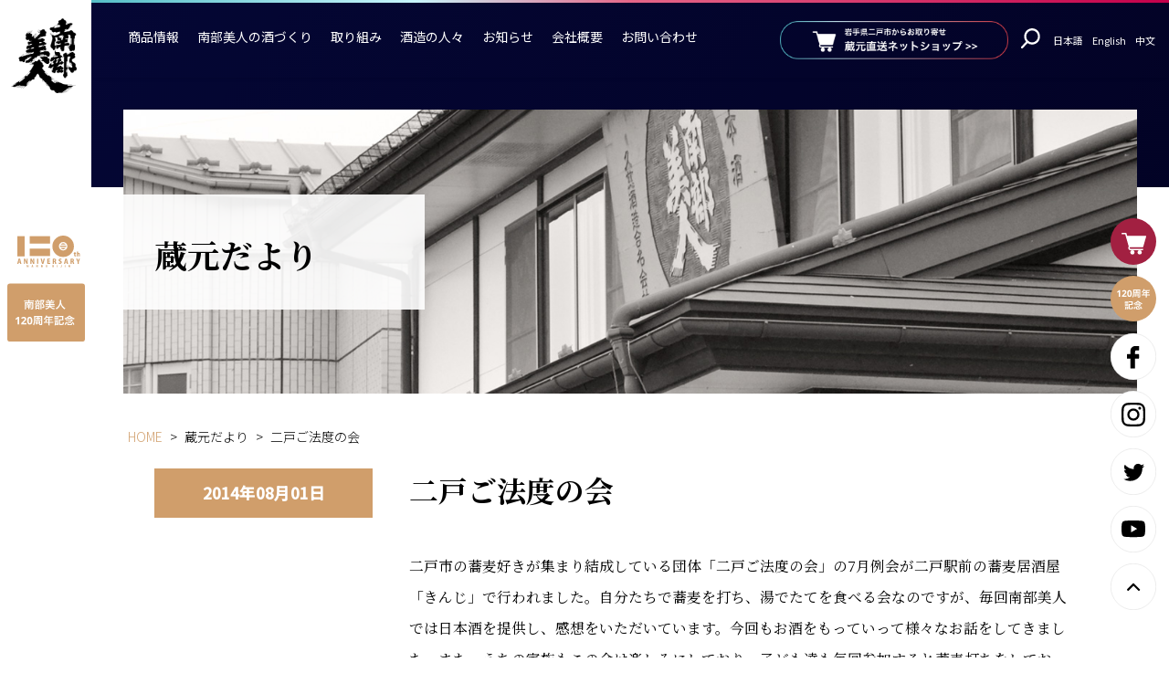

--- FILE ---
content_type: text/html; charset=UTF-8
request_url: https://www.nanbubijin.co.jp/news/7484/
body_size: 14102
content:
<!DOCTYPE html>
<html lang="ja">
<head prefix="og: http://ogp.me/ns# fb: http://ogp.me/ns/fb# article: http://ogp.me/ns/article#">
<meta charset="utf-8">
<meta http-equiv="X-UA-Compatible" content="IE=edge,chrome=1">
<title>
二戸ご法度の会 | 株式会社南部美人 | 岩手の日本酒 南部美人(NanbuBijin)</title>

<link rel="preconnect" href="https://fonts.gstatic.com">

<link rel="stylesheet" href="https://www.nanbubijin.co.jp/wp/wp-content/themes/nanbubijin_2022/style.css" />
<link rel="stylesheet" href="https://www.nanbubijin.co.jp/wp/wp-content/themes/nanbubijin_2022/assets/css/custom.css?ver=1">
<link rel="stylesheet" href="https://www.nanbubijin.co.jp/wp/wp-content/themes/nanbubijin_2022/assets/css/style.css?ver=2">

<meta name="viewport" content="width=device-width,initial-scale=1.0" />

<link rel="alternate" type="application/rss+xml" title="株式会社南部美人 | 岩手の日本酒 南部美人(NanbuBijin) RSS Feed" href="https://www.nanbubijin.co.jp/feed/" />
<link rel="shortcut icon" href="https://www.nanbubijin.co.jp/wp/wp-content/themes/nanbubijin_2022/img/common/favicon.ico" type="image/x-icon" />
<link rel="shortcut icon" href="https://www.nanbubijin.co.jp/wp/wp-content/themes/nanbubijin_2022/img/common/favicon16.png" type="image/x-icon" />
<link rel="shortcut icon" href="https://www.nanbubijin.co.jp/wp/wp-content/themes/nanbubijin_2022/img/common/favicon32.png" type="image/x-icon" />
<link rel="shortcut icon" href="https://www.nanbubijin.co.jp/wp/wp-content/themes/nanbubijin_2022/img/common/favicon152.png" type="image/x-icon" />
<link rel="shortcut icon" href="https://www.nanbubijin.co.jp/wp/wp-content/themes/nanbubijin_2022/img/common/favicon260.png" type="image/x-icon" />

<link rel="icon" type="image/x-icon" href="https://www.nanbubijin.co.jp/wp/wp-content/themes/nanbubijin_2022/img/common/favicon.ico">
<link rel="icon" type="image/png" href="https://www.nanbubijin.co.jp/wp/wp-content/themes/nanbubijin_2022/img/common/favicon32.png" sizes="32x32">
<link rel="icon" type="image/png" href="https://www.nanbubijin.co.jp/wp/wp-content/themes/nanbubijin_2022/img/common/favicon152.png" sizes="152x152">
<link rel="icon" type="image/png" href="https://www.nanbubijin.co.jp/wp/wp-content/themes/nanbubijin_2022/img/common/favicon260.png" sizes="260x260">
<link rel="apple-touch-icon" href="https://www.nanbubijin.co.jp/wp/wp-content/themes/nanbubijin_2022/img/common/favicon260.png">


<link rel="preconnect" href="https://fonts.googleapis.com">
<link rel="preconnect" href="https://fonts.gstatic.com" crossorigin>
<link href="https://fonts.googleapis.com/css2?family=Noto+Sans+JP:wght@300;400;500&family=Noto+Serif+JP:wght@300;400;500;700&family=Roboto:wght@400;500&display=swap" rel="stylesheet">




<link rel="stylesheet" href="https://www.nanbubijin.co.jp/wp/wp-content/themes/nanbubijin_2022/assets/css/animate.min.css">
<link rel="stylesheet" href="https://www.nanbubijin.co.jp/wp/wp-content/themes/nanbubijin_2022/assets/css/elementor.css">

<link rel="stylesheet" href="https://www.nanbubijin.co.jp/wp/wp-content/themes/nanbubijin_2022/assets/js/swiper/swiper-bundle.min.css" />


<script src="https://www.nanbubijin.co.jp/wp/wp-content/themes/nanbubijin_2022/assets/js/jquery-3.6.0.min.js"></script>




<!--||  JM Twitter Cards by jmau111 v14.1.0  ||-->
<meta name="twitter:card" content="summary_large_image">
<meta name="twitter:creator" content="@ShopNanbubijin">
<meta name="twitter:site" content="@ShopNanbubijin">
<meta property="og:title" content="二戸ご法度の会">
<meta property="og:image" content="/wp/wp-content/uploads/2014/08/DSC_0121-400x3001.jpg">
<!--||  /JM Twitter Cards by jmau111 v14.1.0  ||-->
<script type="text/javascript">
/* <![CDATA[ */
window.JetpackScriptData = {"site":{"icon":"","title":"株式会社南部美人 | 岩手の日本酒 南部美人(NanbuBijin)","host":"unknown","is_wpcom_platform":false}};
/* ]]> */
</script>
<meta name='robots' content='max-image-preview:large' />
	<style>img:is([sizes="auto" i], [sizes^="auto," i]) { contain-intrinsic-size: 3000px 1500px }</style>
	<link rel='dns-prefetch' href='//stats.wp.com' />
<link rel='dns-prefetch' href='//v0.wordpress.com' />
<link rel='preconnect' href='//i0.wp.com' />
<link rel='preconnect' href='//c0.wp.com' />
<script type="text/javascript">
/* <![CDATA[ */
window._wpemojiSettings = {"baseUrl":"https:\/\/s.w.org\/images\/core\/emoji\/16.0.1\/72x72\/","ext":".png","svgUrl":"https:\/\/s.w.org\/images\/core\/emoji\/16.0.1\/svg\/","svgExt":".svg","source":{"concatemoji":"https:\/\/www.nanbubijin.co.jp\/wp\/wp-includes\/js\/wp-emoji-release.min.js?ver=6.8.3"}};
/*! This file is auto-generated */
!function(s,n){var o,i,e;function c(e){try{var t={supportTests:e,timestamp:(new Date).valueOf()};sessionStorage.setItem(o,JSON.stringify(t))}catch(e){}}function p(e,t,n){e.clearRect(0,0,e.canvas.width,e.canvas.height),e.fillText(t,0,0);var t=new Uint32Array(e.getImageData(0,0,e.canvas.width,e.canvas.height).data),a=(e.clearRect(0,0,e.canvas.width,e.canvas.height),e.fillText(n,0,0),new Uint32Array(e.getImageData(0,0,e.canvas.width,e.canvas.height).data));return t.every(function(e,t){return e===a[t]})}function u(e,t){e.clearRect(0,0,e.canvas.width,e.canvas.height),e.fillText(t,0,0);for(var n=e.getImageData(16,16,1,1),a=0;a<n.data.length;a++)if(0!==n.data[a])return!1;return!0}function f(e,t,n,a){switch(t){case"flag":return n(e,"\ud83c\udff3\ufe0f\u200d\u26a7\ufe0f","\ud83c\udff3\ufe0f\u200b\u26a7\ufe0f")?!1:!n(e,"\ud83c\udde8\ud83c\uddf6","\ud83c\udde8\u200b\ud83c\uddf6")&&!n(e,"\ud83c\udff4\udb40\udc67\udb40\udc62\udb40\udc65\udb40\udc6e\udb40\udc67\udb40\udc7f","\ud83c\udff4\u200b\udb40\udc67\u200b\udb40\udc62\u200b\udb40\udc65\u200b\udb40\udc6e\u200b\udb40\udc67\u200b\udb40\udc7f");case"emoji":return!a(e,"\ud83e\udedf")}return!1}function g(e,t,n,a){var r="undefined"!=typeof WorkerGlobalScope&&self instanceof WorkerGlobalScope?new OffscreenCanvas(300,150):s.createElement("canvas"),o=r.getContext("2d",{willReadFrequently:!0}),i=(o.textBaseline="top",o.font="600 32px Arial",{});return e.forEach(function(e){i[e]=t(o,e,n,a)}),i}function t(e){var t=s.createElement("script");t.src=e,t.defer=!0,s.head.appendChild(t)}"undefined"!=typeof Promise&&(o="wpEmojiSettingsSupports",i=["flag","emoji"],n.supports={everything:!0,everythingExceptFlag:!0},e=new Promise(function(e){s.addEventListener("DOMContentLoaded",e,{once:!0})}),new Promise(function(t){var n=function(){try{var e=JSON.parse(sessionStorage.getItem(o));if("object"==typeof e&&"number"==typeof e.timestamp&&(new Date).valueOf()<e.timestamp+604800&&"object"==typeof e.supportTests)return e.supportTests}catch(e){}return null}();if(!n){if("undefined"!=typeof Worker&&"undefined"!=typeof OffscreenCanvas&&"undefined"!=typeof URL&&URL.createObjectURL&&"undefined"!=typeof Blob)try{var e="postMessage("+g.toString()+"("+[JSON.stringify(i),f.toString(),p.toString(),u.toString()].join(",")+"));",a=new Blob([e],{type:"text/javascript"}),r=new Worker(URL.createObjectURL(a),{name:"wpTestEmojiSupports"});return void(r.onmessage=function(e){c(n=e.data),r.terminate(),t(n)})}catch(e){}c(n=g(i,f,p,u))}t(n)}).then(function(e){for(var t in e)n.supports[t]=e[t],n.supports.everything=n.supports.everything&&n.supports[t],"flag"!==t&&(n.supports.everythingExceptFlag=n.supports.everythingExceptFlag&&n.supports[t]);n.supports.everythingExceptFlag=n.supports.everythingExceptFlag&&!n.supports.flag,n.DOMReady=!1,n.readyCallback=function(){n.DOMReady=!0}}).then(function(){return e}).then(function(){var e;n.supports.everything||(n.readyCallback(),(e=n.source||{}).concatemoji?t(e.concatemoji):e.wpemoji&&e.twemoji&&(t(e.twemoji),t(e.wpemoji)))}))}((window,document),window._wpemojiSettings);
/* ]]> */
</script>
<style id='wp-emoji-styles-inline-css' type='text/css'>

	img.wp-smiley, img.emoji {
		display: inline !important;
		border: none !important;
		box-shadow: none !important;
		height: 1em !important;
		width: 1em !important;
		margin: 0 0.07em !important;
		vertical-align: -0.1em !important;
		background: none !important;
		padding: 0 !important;
	}
</style>
<link rel='stylesheet' id='wp-block-library-css' href='https://c0.wp.com/c/6.8.3/wp-includes/css/dist/block-library/style.min.css' type='text/css' media='all' />
<style id='classic-theme-styles-inline-css' type='text/css'>
/*! This file is auto-generated */
.wp-block-button__link{color:#fff;background-color:#32373c;border-radius:9999px;box-shadow:none;text-decoration:none;padding:calc(.667em + 2px) calc(1.333em + 2px);font-size:1.125em}.wp-block-file__button{background:#32373c;color:#fff;text-decoration:none}
</style>
<link rel='stylesheet' id='mediaelement-css' href='https://c0.wp.com/c/6.8.3/wp-includes/js/mediaelement/mediaelementplayer-legacy.min.css' type='text/css' media='all' />
<link rel='stylesheet' id='wp-mediaelement-css' href='https://c0.wp.com/c/6.8.3/wp-includes/js/mediaelement/wp-mediaelement.min.css' type='text/css' media='all' />
<style id='jetpack-sharing-buttons-style-inline-css' type='text/css'>
.jetpack-sharing-buttons__services-list{display:flex;flex-direction:row;flex-wrap:wrap;gap:0;list-style-type:none;margin:5px;padding:0}.jetpack-sharing-buttons__services-list.has-small-icon-size{font-size:12px}.jetpack-sharing-buttons__services-list.has-normal-icon-size{font-size:16px}.jetpack-sharing-buttons__services-list.has-large-icon-size{font-size:24px}.jetpack-sharing-buttons__services-list.has-huge-icon-size{font-size:36px}@media print{.jetpack-sharing-buttons__services-list{display:none!important}}.editor-styles-wrapper .wp-block-jetpack-sharing-buttons{gap:0;padding-inline-start:0}ul.jetpack-sharing-buttons__services-list.has-background{padding:1.25em 2.375em}
</style>
<style id='global-styles-inline-css' type='text/css'>
:root{--wp--preset--aspect-ratio--square: 1;--wp--preset--aspect-ratio--4-3: 4/3;--wp--preset--aspect-ratio--3-4: 3/4;--wp--preset--aspect-ratio--3-2: 3/2;--wp--preset--aspect-ratio--2-3: 2/3;--wp--preset--aspect-ratio--16-9: 16/9;--wp--preset--aspect-ratio--9-16: 9/16;--wp--preset--color--black: #000000;--wp--preset--color--cyan-bluish-gray: #abb8c3;--wp--preset--color--white: #ffffff;--wp--preset--color--pale-pink: #f78da7;--wp--preset--color--vivid-red: #cf2e2e;--wp--preset--color--luminous-vivid-orange: #ff6900;--wp--preset--color--luminous-vivid-amber: #fcb900;--wp--preset--color--light-green-cyan: #7bdcb5;--wp--preset--color--vivid-green-cyan: #00d084;--wp--preset--color--pale-cyan-blue: #8ed1fc;--wp--preset--color--vivid-cyan-blue: #0693e3;--wp--preset--color--vivid-purple: #9b51e0;--wp--preset--gradient--vivid-cyan-blue-to-vivid-purple: linear-gradient(135deg,rgba(6,147,227,1) 0%,rgb(155,81,224) 100%);--wp--preset--gradient--light-green-cyan-to-vivid-green-cyan: linear-gradient(135deg,rgb(122,220,180) 0%,rgb(0,208,130) 100%);--wp--preset--gradient--luminous-vivid-amber-to-luminous-vivid-orange: linear-gradient(135deg,rgba(252,185,0,1) 0%,rgba(255,105,0,1) 100%);--wp--preset--gradient--luminous-vivid-orange-to-vivid-red: linear-gradient(135deg,rgba(255,105,0,1) 0%,rgb(207,46,46) 100%);--wp--preset--gradient--very-light-gray-to-cyan-bluish-gray: linear-gradient(135deg,rgb(238,238,238) 0%,rgb(169,184,195) 100%);--wp--preset--gradient--cool-to-warm-spectrum: linear-gradient(135deg,rgb(74,234,220) 0%,rgb(151,120,209) 20%,rgb(207,42,186) 40%,rgb(238,44,130) 60%,rgb(251,105,98) 80%,rgb(254,248,76) 100%);--wp--preset--gradient--blush-light-purple: linear-gradient(135deg,rgb(255,206,236) 0%,rgb(152,150,240) 100%);--wp--preset--gradient--blush-bordeaux: linear-gradient(135deg,rgb(254,205,165) 0%,rgb(254,45,45) 50%,rgb(107,0,62) 100%);--wp--preset--gradient--luminous-dusk: linear-gradient(135deg,rgb(255,203,112) 0%,rgb(199,81,192) 50%,rgb(65,88,208) 100%);--wp--preset--gradient--pale-ocean: linear-gradient(135deg,rgb(255,245,203) 0%,rgb(182,227,212) 50%,rgb(51,167,181) 100%);--wp--preset--gradient--electric-grass: linear-gradient(135deg,rgb(202,248,128) 0%,rgb(113,206,126) 100%);--wp--preset--gradient--midnight: linear-gradient(135deg,rgb(2,3,129) 0%,rgb(40,116,252) 100%);--wp--preset--font-size--small: 13px;--wp--preset--font-size--medium: 20px;--wp--preset--font-size--large: 36px;--wp--preset--font-size--x-large: 42px;--wp--preset--spacing--20: 0.44rem;--wp--preset--spacing--30: 0.67rem;--wp--preset--spacing--40: 1rem;--wp--preset--spacing--50: 1.5rem;--wp--preset--spacing--60: 2.25rem;--wp--preset--spacing--70: 3.38rem;--wp--preset--spacing--80: 5.06rem;--wp--preset--shadow--natural: 6px 6px 9px rgba(0, 0, 0, 0.2);--wp--preset--shadow--deep: 12px 12px 50px rgba(0, 0, 0, 0.4);--wp--preset--shadow--sharp: 6px 6px 0px rgba(0, 0, 0, 0.2);--wp--preset--shadow--outlined: 6px 6px 0px -3px rgba(255, 255, 255, 1), 6px 6px rgba(0, 0, 0, 1);--wp--preset--shadow--crisp: 6px 6px 0px rgba(0, 0, 0, 1);}:where(.is-layout-flex){gap: 0.5em;}:where(.is-layout-grid){gap: 0.5em;}body .is-layout-flex{display: flex;}.is-layout-flex{flex-wrap: wrap;align-items: center;}.is-layout-flex > :is(*, div){margin: 0;}body .is-layout-grid{display: grid;}.is-layout-grid > :is(*, div){margin: 0;}:where(.wp-block-columns.is-layout-flex){gap: 2em;}:where(.wp-block-columns.is-layout-grid){gap: 2em;}:where(.wp-block-post-template.is-layout-flex){gap: 1.25em;}:where(.wp-block-post-template.is-layout-grid){gap: 1.25em;}.has-black-color{color: var(--wp--preset--color--black) !important;}.has-cyan-bluish-gray-color{color: var(--wp--preset--color--cyan-bluish-gray) !important;}.has-white-color{color: var(--wp--preset--color--white) !important;}.has-pale-pink-color{color: var(--wp--preset--color--pale-pink) !important;}.has-vivid-red-color{color: var(--wp--preset--color--vivid-red) !important;}.has-luminous-vivid-orange-color{color: var(--wp--preset--color--luminous-vivid-orange) !important;}.has-luminous-vivid-amber-color{color: var(--wp--preset--color--luminous-vivid-amber) !important;}.has-light-green-cyan-color{color: var(--wp--preset--color--light-green-cyan) !important;}.has-vivid-green-cyan-color{color: var(--wp--preset--color--vivid-green-cyan) !important;}.has-pale-cyan-blue-color{color: var(--wp--preset--color--pale-cyan-blue) !important;}.has-vivid-cyan-blue-color{color: var(--wp--preset--color--vivid-cyan-blue) !important;}.has-vivid-purple-color{color: var(--wp--preset--color--vivid-purple) !important;}.has-black-background-color{background-color: var(--wp--preset--color--black) !important;}.has-cyan-bluish-gray-background-color{background-color: var(--wp--preset--color--cyan-bluish-gray) !important;}.has-white-background-color{background-color: var(--wp--preset--color--white) !important;}.has-pale-pink-background-color{background-color: var(--wp--preset--color--pale-pink) !important;}.has-vivid-red-background-color{background-color: var(--wp--preset--color--vivid-red) !important;}.has-luminous-vivid-orange-background-color{background-color: var(--wp--preset--color--luminous-vivid-orange) !important;}.has-luminous-vivid-amber-background-color{background-color: var(--wp--preset--color--luminous-vivid-amber) !important;}.has-light-green-cyan-background-color{background-color: var(--wp--preset--color--light-green-cyan) !important;}.has-vivid-green-cyan-background-color{background-color: var(--wp--preset--color--vivid-green-cyan) !important;}.has-pale-cyan-blue-background-color{background-color: var(--wp--preset--color--pale-cyan-blue) !important;}.has-vivid-cyan-blue-background-color{background-color: var(--wp--preset--color--vivid-cyan-blue) !important;}.has-vivid-purple-background-color{background-color: var(--wp--preset--color--vivid-purple) !important;}.has-black-border-color{border-color: var(--wp--preset--color--black) !important;}.has-cyan-bluish-gray-border-color{border-color: var(--wp--preset--color--cyan-bluish-gray) !important;}.has-white-border-color{border-color: var(--wp--preset--color--white) !important;}.has-pale-pink-border-color{border-color: var(--wp--preset--color--pale-pink) !important;}.has-vivid-red-border-color{border-color: var(--wp--preset--color--vivid-red) !important;}.has-luminous-vivid-orange-border-color{border-color: var(--wp--preset--color--luminous-vivid-orange) !important;}.has-luminous-vivid-amber-border-color{border-color: var(--wp--preset--color--luminous-vivid-amber) !important;}.has-light-green-cyan-border-color{border-color: var(--wp--preset--color--light-green-cyan) !important;}.has-vivid-green-cyan-border-color{border-color: var(--wp--preset--color--vivid-green-cyan) !important;}.has-pale-cyan-blue-border-color{border-color: var(--wp--preset--color--pale-cyan-blue) !important;}.has-vivid-cyan-blue-border-color{border-color: var(--wp--preset--color--vivid-cyan-blue) !important;}.has-vivid-purple-border-color{border-color: var(--wp--preset--color--vivid-purple) !important;}.has-vivid-cyan-blue-to-vivid-purple-gradient-background{background: var(--wp--preset--gradient--vivid-cyan-blue-to-vivid-purple) !important;}.has-light-green-cyan-to-vivid-green-cyan-gradient-background{background: var(--wp--preset--gradient--light-green-cyan-to-vivid-green-cyan) !important;}.has-luminous-vivid-amber-to-luminous-vivid-orange-gradient-background{background: var(--wp--preset--gradient--luminous-vivid-amber-to-luminous-vivid-orange) !important;}.has-luminous-vivid-orange-to-vivid-red-gradient-background{background: var(--wp--preset--gradient--luminous-vivid-orange-to-vivid-red) !important;}.has-very-light-gray-to-cyan-bluish-gray-gradient-background{background: var(--wp--preset--gradient--very-light-gray-to-cyan-bluish-gray) !important;}.has-cool-to-warm-spectrum-gradient-background{background: var(--wp--preset--gradient--cool-to-warm-spectrum) !important;}.has-blush-light-purple-gradient-background{background: var(--wp--preset--gradient--blush-light-purple) !important;}.has-blush-bordeaux-gradient-background{background: var(--wp--preset--gradient--blush-bordeaux) !important;}.has-luminous-dusk-gradient-background{background: var(--wp--preset--gradient--luminous-dusk) !important;}.has-pale-ocean-gradient-background{background: var(--wp--preset--gradient--pale-ocean) !important;}.has-electric-grass-gradient-background{background: var(--wp--preset--gradient--electric-grass) !important;}.has-midnight-gradient-background{background: var(--wp--preset--gradient--midnight) !important;}.has-small-font-size{font-size: var(--wp--preset--font-size--small) !important;}.has-medium-font-size{font-size: var(--wp--preset--font-size--medium) !important;}.has-large-font-size{font-size: var(--wp--preset--font-size--large) !important;}.has-x-large-font-size{font-size: var(--wp--preset--font-size--x-large) !important;}
:where(.wp-block-post-template.is-layout-flex){gap: 1.25em;}:where(.wp-block-post-template.is-layout-grid){gap: 1.25em;}
:where(.wp-block-columns.is-layout-flex){gap: 2em;}:where(.wp-block-columns.is-layout-grid){gap: 2em;}
:root :where(.wp-block-pullquote){font-size: 1.5em;line-height: 1.6;}
</style>
<link rel='stylesheet' id='flexible-table-block-css' href='https://www.nanbubijin.co.jp/wp/wp-content/plugins/flexible-table-block/build/style-index.css?ver=1752133566' type='text/css' media='all' />
<style id='flexible-table-block-inline-css' type='text/css'>
.wp-block-flexible-table-block-table.wp-block-flexible-table-block-table>table{width:100%;max-width:100%;border-collapse:collapse;}.wp-block-flexible-table-block-table.wp-block-flexible-table-block-table.is-style-stripes tbody tr:nth-child(odd) th{background-color:#f0f0f1;}.wp-block-flexible-table-block-table.wp-block-flexible-table-block-table.is-style-stripes tbody tr:nth-child(odd) td{background-color:#f0f0f1;}.wp-block-flexible-table-block-table.wp-block-flexible-table-block-table.is-style-stripes tbody tr:nth-child(even) th{background-color:#ffffff;}.wp-block-flexible-table-block-table.wp-block-flexible-table-block-table.is-style-stripes tbody tr:nth-child(even) td{background-color:#ffffff;}.wp-block-flexible-table-block-table.wp-block-flexible-table-block-table>table tr th,.wp-block-flexible-table-block-table.wp-block-flexible-table-block-table>table tr td{padding:0.5em;border-width:1px;border-style:solid;border-color:#000000;text-align:left;vertical-align:middle;}.wp-block-flexible-table-block-table.wp-block-flexible-table-block-table>table tr th{background-color:#f0f0f1;}.wp-block-flexible-table-block-table.wp-block-flexible-table-block-table>table tr td{background-color:#ffffff;}@media screen and (min-width:769px){.wp-block-flexible-table-block-table.is-scroll-on-pc{overflow-x:scroll;}.wp-block-flexible-table-block-table.is-scroll-on-pc table{max-width:none;align-self:self-start;}}@media screen and (max-width:768px){.wp-block-flexible-table-block-table.is-scroll-on-mobile{overflow-x:scroll;}.wp-block-flexible-table-block-table.is-scroll-on-mobile table{max-width:none;align-self:self-start;}.wp-block-flexible-table-block-table table.is-stacked-on-mobile th,.wp-block-flexible-table-block-table table.is-stacked-on-mobile td{width:100%!important;display:block;}}
</style>
<link rel='stylesheet' id='UserAccessManagerLoginForm-css' href='https://www.nanbubijin.co.jp/wp/wp-content/plugins/user-access-manager/assets/css/uamLoginForm.css?ver=2.2.25' type='text/css' media='screen' />
<link rel='stylesheet' id='wp-pagenavi-css' href='https://www.nanbubijin.co.jp/wp/wp-content/plugins/wp-pagenavi/pagenavi-css.css?ver=2.70' type='text/css' media='all' />
<link rel="https://api.w.org/" href="https://www.nanbubijin.co.jp/wp-json/" /><link rel="alternate" title="JSON" type="application/json" href="https://www.nanbubijin.co.jp/wp-json/wp/v2/posts/7484" /><link rel="EditURI" type="application/rsd+xml" title="RSD" href="https://www.nanbubijin.co.jp/wp/xmlrpc.php?rsd" />
<meta name="generator" content="WordPress 6.8.3" />
<link rel="canonical" href="https://www.nanbubijin.co.jp/news/7484/" />
<link rel='shortlink' href='https://wp.me/p8FSky-1WI' />
<link rel="alternate" title="oEmbed (JSON)" type="application/json+oembed" href="https://www.nanbubijin.co.jp/wp-json/oembed/1.0/embed?url=https%3A%2F%2Fwww.nanbubijin.co.jp%2Fnews%2F7484%2F" />
<link rel="alternate" title="oEmbed (XML)" type="text/xml+oembed" href="https://www.nanbubijin.co.jp/wp-json/oembed/1.0/embed?url=https%3A%2F%2Fwww.nanbubijin.co.jp%2Fnews%2F7484%2F&#038;format=xml" />
	<style>img#wpstats{display:none}</style>
				<style type="text/css" id="wp-custom-css">
			.mw_wp_form .vertical-item {
    display: block;
    margin-left: 10px;
}

.contact_form_dl dt {
    width: 100%;
    background: #d09e6b;
    color: #fff;
    padding: 3px 1em 3px 1em;
}


dd{
	max-width: 100%;
}

.contents_table_beige th{
		min-width:120px;
}

.contact_form_dl{
	margin-bottom:10px;
}

select {
	-webkit-appearance: none;
	-moz-appearance: none;
	appearance: none;
}

select {
Padding:8px 10px 8px 10px;
background-color:#fff;
border: 1px solid ;
border-color: #c5c5c5;
color:#000;
font-size:1em;
}

/*hongura*/
p.hongura_topcopy {
	font-family: serif;
	font-size:2.8em;
	font-weight: 800;
	color:#005b9f;
}

@media (max-width: 1060px){
	p.hongura_topcopy {
	font-family: serif;
	font-size:1.2em;
	font-weight: 800;
	color:#005b9f;
	line-height:1.4;
}
}

img.hongura_img{
	width: 100%;
	float:center;
	margin-bottom:20px;
}
img.hongura_img_r{
	width: 100%;
	float:center;
}

section.section_ad_banner {
    margin: 0 auto 4%;
    text-align: center;
}

div.ad_banner {
    max-width: 480px;
    margin: 0 10px;
    display: inline-block;
}

@media (max-width: 896px) {
    .contents_header__title .title_main {
        text-align: center;
        font-size: 16px;
    }
}

.wysiwyg h5 {
	font-size:1.0em;
	line-height:1.6;
	font-weight: normal;
}		</style>
		
<!--google アナリティクス-->
<script>
  (function(i,s,o,g,r,a,m){i['GoogleAnalyticsObject']=r;i[r]=i[r]||function(){
  (i[r].q=i[r].q||[]).push(arguments)},i[r].l=1*new Date();a=s.createElement(o),
  m=s.getElementsByTagName(o)[0];a.async=1;a.src=g;m.parentNode.insertBefore(a,m)
  })(window,document,'script','//www.google-analytics.com/analytics.js','ga');

  ga('create', 'UA-48292624-1', 'nanbubijin.co.jp');
  ga('send', 'pageview');

</script>

<!-- Global site tag (gtag.js) - Google Analytics -->
<script async src="https://www.googletagmanager.com/gtag/js?id=G-ZLTVWDEK1W"></script>
<script>
  window.dataLayer = window.dataLayer || [];
  function gtag(){dataLayer.push(arguments);}
  gtag('js', new Date());

  gtag('config', 'G-ZLTVWDEK1W');
</script>

<!-- Facebook Pixel Code -->
<script>
!function(f,b,e,v,n,t,s)
{if(f.fbq)return;n=f.fbq=function(){n.callMethod?
n.callMethod.apply(n,arguments):n.queue.push(arguments)};
if(!f._fbq)f._fbq=n;n.push=n;n.loaded=!0;n.version='2.0';
n.queue=[];t=b.createElement(e);t.async=!0;
t.src=v;s=b.getElementsByTagName(e)[0];
s.parentNode.insertBefore(t,s)}(window,document,'script',
'https://connect.facebook.net/en_US/fbevents.js');
 fbq('init', '328670297330662');
fbq('track', 'PageView');
</script>
<noscript>
 <img height="1" width="1"
src="https://www.facebook.com/tr?id=328670297330662&ev=PageView
&noscript=1"/>
</noscript>
<!-- End Facebook Pixel Code --></head>

<body class="wp-singular post-template-default single single-post postid-7484 single-format-standard wp-theme-nanbubijin_2022">
<!-- Google Tag Manager (noscript) -->
<noscript><iframe src="https://www.googletagmanager.com/ns.html?id=GTM-K9H6R8P"
height="0" width="0" style="display:none;visibility:hidden"></iframe></noscript>
<!-- End Google Tag Manager (noscript) -->


<div id="wrapper">

  <aside id="body_aside" class="body_aside">
    <h1 id="side_logo_brand"><a href="https://www.nanbubijin.co.jp/"><img src="https://www.nanbubijin.co.jp/wp/wp-content/themes/nanbubijin_2022/assets/img/logo_black.svg?ver=1" alt="南部美人"></a></h1>
    <div id="side_logo_anniversary">
      <h2 class="side_logo_anniversary__anniversary"><a href="https://www.nanbubijin.co.jp/tsumikasane/120th-anniversary/"><img src="https://www.nanbubijin.co.jp/wp/wp-content/themes/nanbubijin_2022/assets/img/logo_anniversary.svg?ver=1" alt="120周年"></a></h2>
    </div>
  </aside>

  <aside id="sp_header" class="sp_header">
    <div class="sp_header__flex">
      <h1 class="sp_header__logo_brand"><a href="https://www.nanbubijin.co.jp/"><img src="https://www.nanbubijin.co.jp/wp/wp-content/themes/nanbubijin_2022/assets/img/logo_black.svg?ver=1" alt="南部美人"></a></h1>
      <h2 class="sp_header__logo_anniversary"><a href="https://www.nanbubijin.co.jp/"><img src="https://www.nanbubijin.co.jp/wp/wp-content/themes/nanbubijin_2022/assets/img/sp_header_logo_brand.svg?ver=1" alt="120周年"></a></h2>
    </div>
  </aside>

    <a id="menu-trigger" class="menu-trigger hambarger_trigger" href="#">
  <span></span>
  <span></span>
  <em>MENU</em>
</a>

<a href="http://www.nanbubijin.jp/" target="_blank" class="header_ec_circle" onclick="ga('send','event','shop_link','shop_link_sp_gnav_click','shop_link_sp_gnav_click');"></a>

<div id="hamburger_area" class="hamburger_area">

    <ul class="btn_header_lang_target">
        <li><a href="/">日本語</a></li>
        <li><a href="/en/">English</a></li>
        <li><a href="/cn/">中文</a></li>
    </ul>


        <form role="search" method="get" id="sp_search_form" class="sp_search_form" action="https://www.nanbubijin.co.jp/">
      <input class="search_form_input-text" type="text" value="" name="s" id="s" placeholder="" />
      <a href="#" class="search_form_submit" id="search_form_submit"/></a>
    </form>
  <!-- <ul id="sp_unav" class="sp_unav">
    <li class="unav_list_search">
    </li>
  </ul> -->



      <a class="btn_hamburger_area_shop" href="https://www.nanbubijin.jp/" target="_blank" rel="noopener noreferrer">
        <img class="white" src="https://www.nanbubijin.co.jp/wp/wp-content/themes/nanbubijin_2022/assets/img/btn_ec_long_normal.png" alt="岩手県二戸市からお取り寄せ 蔵元直送ネットショップ">
      </a>


    <a class="gnav_btn_close" href="javascript:void(0);">閉じる</a>


</div>



  <div id="main_container">

    <div id="content" class="header_content inview">

          <div id="header" class="header">
              

  <ul id="gnav" class="header_gnav">
      <li class="header_gnav__li"><a href="https://www.nanbubijin.jp/" target="_blank">商品情報</a>
		  <div class="gnav_li_kodawari_child gnav_child_block" data-name="kodawari">
          <div class="gnav_child_block_inner">
            <ul class="gnav_child_ul">
              <li><a href="https://www.nanbubijin.jp/shopbrand/ct5/" target="_blank">日本酒</a></li>
			　<li><a href="https://www.nanbubijin.jp/shopbrand/ct16/" target="_blank">リキュール</a></li>
				<li><a href="https://www.nanbubijin.jp/shopbrand/ct66/" target="_blank">ジン・ウォッカ</a></li>
            </ul>
          </div>
          <!-- /gnav_child_block_inner -->
        </div>
        <!-- /gnav_child_block -->
      </li>
		 
      <li class="header_gnav__li" data-name="kodawari">
        <a href="https://www.nanbubijin.co.jp/kodawari/">南部美人の酒づくり</a>
        <div class="gnav_li_kodawari_child gnav_child_block" data-name="kodawari">
          <div class="gnav_child_block_inner">
            <ul class="gnav_child_ul">
              <li><a href="https://www.nanbubijin.co.jp/kodawari/">南部美人の酒づくりトップ</a></li>
            </ul>
              <ul class="gnav_child_ul">
                <li class="page_item page-item-69"><a href="https://www.nanbubijin.co.jp/kodawari/rice/">「米」編</a></li>
<li class="page_item page-item-70"><a href="https://www.nanbubijin.co.jp/kodawari/water/">「水」編</a></li>
<li class="page_item page-item-71"><a href="https://www.nanbubijin.co.jp/kodawari/kouji/">「麹菌・麹」編</a></li>
<li class="page_item page-item-5231"><a href="https://www.nanbubijin.co.jp/kodawari/koubo-shubo/">「酵母・酒母」編</a></li>
<li class="page_item page-item-72"><a href="https://www.nanbubijin.co.jp/kodawari/moromi/">「もろみ」編</a></li>
<li class="page_item page-item-73"><a href="https://www.nanbubijin.co.jp/kodawari/shibori/">「しぼり」編</a></li>
<li class="page_item page-item-14"><a href="https://www.nanbubijin.co.jp/kodawari/hiire/">「火入れ」編</a></li>
<li class="page_item page-item-20951"><a href="https://www.nanbubijin.co.jp/kodawari/hiire-2/">「貯蔵」編</a></li>
              </ul>
          </div>
          <!-- /gnav_child_block_inner -->
        </div>
        <!-- /gnav_child_block -->
      </li>
      <li class="header_gnav__li" data-name="tsumikasane">
        <a href="https://www.nanbubijin.co.jp/tsumikasane/">取り組み</a>
        <div class="gnav_li_tsumikasane_child gnav_child_block" data-name="tsumikasane">
          <div class="gnav_child_block_inner">
            <ul class="gnav_child_ul">
              <li><a href="https://www.nanbubijin.co.jp/tsumikasane/">南部美人の取り組みトップ</a></li>
            </ul>
              <ul class="gnav_child_ul">
                <li class="page_item page-item-31965"><a href="https://www.nanbubijin.co.jp/tsumikasane/whisky/">日本酒の世界観を表現するジャパニーズウィスキー</a></li>
<li class="page_item page-item-29335"><a href="https://www.nanbubijin.co.jp/tsumikasane/gi-iwate/">GI岩手</a></li>
<li class="page_item page-item-25583"><a href="https://www.nanbubijin.co.jp/tsumikasane/120th-anniversary-sake/">～120周年記念酒～</a></li>
<li class="page_item page-item-25588"><a href="https://www.nanbubijin.co.jp/tsumikasane/book/">日本酒で&#8221;KANPAI&#8221;</a></li>
<li class="page_item page-item-25592"><a href="https://www.nanbubijin.co.jp/tsumikasane/120th-anniversary/">120周年記念</a></li>
<li class="page_item page-item-19172"><a href="https://www.nanbubijin.co.jp/tsumikasane/superfrozen/">スーパーフローズンの日本酒 誕生物語</a></li>
<li class="page_item page-item-6140"><a href="https://www.nanbubijin.co.jp/tsumikasane/challenge/">海外への挑戦</a></li>
<li class="page_item page-item-6150"><a href="https://www.nanbubijin.co.jp/tsumikasane/non-suger-liqueur/">糖類無添加リキュール</a></li>
<li class="page_item page-item-10"><a href="https://www.nanbubijin.co.jp/tsumikasane/dentou/">伝統を受け継ぐ</a></li>
<li class="page_item page-item-11"><a href="https://www.nanbubijin.co.jp/tsumikasane/awards/">受賞歴</a></li>
              </ul>
          </div>
          <!-- /gnav_child_block_inner -->
        </div>
        <!-- /gnav_child_block -->
      </li>
      <li class="header_gnav__li"><a href="https://www.nanbubijin.co.jp/staff/">酒造の人々</a></li>
      <li class="header_gnav__li"><a href="https://www.nanbubijin.co.jp/info/">お知らせ</a></li>

      <li class="header_gnav__li" data-name="company">
        <a href="https://www.nanbubijin.co.jp/company/">会社概要</a>
        <div class="gnav_li_company_child gnav_child_block">
          <div class="gnav_child_block_inner">
            <ul class="gnav_child_ul">
              <li><a href="https://www.nanbubijin.co.jp/company/">会社概要トップ</a></li>
            </ul>
            <ul class="gnav_child_ul">
              <li class="page_item page-item-7008"><a href="https://www.nanbubijin.co.jp/company/philosophy/">経営理念</a></li>
<li class="page_item page-item-7128"><a href="https://www.nanbubijin.co.jp/company/history/">沿革</a></li>
<li class="page_item page-item-5685"><a href="https://www.nanbubijin.co.jp/company/greetings/">蔵元のよこがお</a></li>
            </ul>
          </div>
          <!-- /gnav_child_block_inner -->
        </div>
        <!-- /gnav_child_block -->

      </li>
      <li class="header_gnav__li"><a href="https://www.nanbubijin.co.jp/contact/">お問い合わせ</a></li>
    </ul>

    <div id="header_right" class="header_right">
      <a class="btn_header_shop" href="https://www.nanbubijin.jp/" target="_blank" rel="noopener noreferrer">
        <img class="white" src="https://www.nanbubijin.co.jp/wp/wp-content/themes/nanbubijin_2022/assets/img/btn_ec_long_normal.png" alt="岩手県二戸市からお取り寄せ 蔵元直送ネットショップ">
        <img class="gold" src="https://www.nanbubijin.co.jp/wp/wp-content/themes/nanbubijin_2022/assets/img/btn_ec_long_red.svg" alt="岩手県二戸市からお取り寄せ 蔵元直送ネットショップ">
      </a>
      <a id="btn_header_search" class="btn_header_search" href="#">
        <img class="white" src="https://www.nanbubijin.co.jp/wp/wp-content/themes/nanbubijin_2022/assets/img/ico_search_white.svg" alt="">
        <img class="gold" src="https://www.nanbubijin.co.jp/wp/wp-content/themes/nanbubijin_2022/assets/img/ico_search_gold.svg" alt="">
      </a>
      <ul class="btn_header_lang_target">
        <li><a href="/">日本語</a></li>
        <li><a href="/en/">English</a></li>
        <li><a href="/cn/">中文</a></li>
      </ul>

      <ul id="unav" class="unav">
        <li class="unav_list_search">
          <form role="search" method="get" id="search_form" class="search_form" action="https://www.nanbubijin.co.jp/">
            <input class="search_form_input-text" type="text" value="" name="s" id="s" placeholder="" />
            <a href="#" class="search_form_submit" id="search_form_submit"/></a>
          </form>
        </li>
      </ul>
      <!-- -->

    </div>

    <a id="header_ec_circle" href="https://www.nanbubijin.jp/" class="ico_ec_circle header_ec_circle" target="_blank" rel="noopener noreferrer"></a>
          </div>
          <!-- /header -->

          
    </div>
    <!-- /header_content -->

    <!-- <a class="right_fixed_ec" href="" target="_blank" rel="noopener noreferrer"></a> -->
<ul class="right_fixed_ul">
  <li class="" ><a href="https://www.nanbubijin.jp/" class="ico_ec_circle" target="_blank" rel="noopener noreferrer"></a></li>
  <li class="type_anniversary" ><a href="/tsumikasane/120th-anniversary/" class="ico_anniversary_circle"></a></li>
  <li class="type_sns_all">
    <a href="#" class="ico_sns_all_circle ico_sns_all_circle_trigger"></a>

    <ul class="type_sns_all_target_ul">
          <li class="" ><a href="https://www.facebook.com/NanbuBijin/" class="ico_fb_circle" target="_blank" rel="noopener noreferrer"></a></li>
          <li class="" ><a href="https://www.instagram.com/nanbubijin_sake/?hl=ja" class="ico_insta_circle" target="_blank" rel="noopener noreferrer"></a></li>
          <li class="" ><a href="https://twitter.com/ShopNanbubijin" class="ico_tw_circle" target="_blank" rel="noopener noreferrer"></a></li>
          <li class="" ><a href="https://www.youtube.com/c/Nanbubijin" class="ico_youtube_circle" target="_blank" rel="noopener noreferrer"></a></li>
    </ul>

  </li>
  <li class="type_sns" ><a href="https://www.facebook.com/NanbuBijin/" class="ico_fb_circle" target="_blank" rel="noopener noreferrer"></a></li>
  <li class="type_sns" ><a href="https://www.instagram.com/nanbubijin_sake/?hl=ja" class="ico_insta_circle" target="_blank" rel="noopener noreferrer"></a></li>
  <li class="type_sns" ><a href="https://twitter.com/ShopNanbubijin" class="ico_tw_circle" target="_blank" rel="noopener noreferrer"></a></li>
  <li class="type_sns" ><a href="https://www.youtube.com/c/Nanbubijin" class="ico_youtube_circle" target="_blank" rel="noopener noreferrer"></a></li>
  <li class="ico_fortop_circle" ><a href="#wrapper" class="smooth ico_fortop_circle" ></a></li>
</ul>

<div class="container">


<div
  id="contents_header"
  class=" contents_header inview "
  style="background-image:url(https://www.nanbubijin.co.jp/wp/wp-content/themes/nanbubijin_2022/assets/img/bg_header_base.jpg);"
  >
    <h1 class="contents_header__title">
      <!-- <span class="title_sub">Kuramoto Dayori</span> -->
      <span class="title_main">蔵元だより</span>
    </h1>
  </div>

  	<p class="breadNav_breadcrumbs">
		<span class="breadNav_breadcrumbs__inner">
			<!-- Breadcrumb NavXT 7.4.1 -->
<span property="itemListElement" typeof="ListItem"><a property="item" typeof="WebPage" title="株式会社南部美人 | 岩手の日本酒 南部美人(NanbuBijin)へ移動" href="https://www.nanbubijin.co.jp" class="home"><span property="name">HOME</span></a><meta property="position" content="1"></span> &gt; <span property="itemListElement" typeof="ListItem"><a property="item" typeof="WebPage" title="蔵元だよりのカテゴリーアーカイブへ移動" href="https://www.nanbubijin.co.jp/category/news/" class="taxonomy category"><span property="name">蔵元だより</span></a><meta property="position" content="2"></span> &gt; <span property="itemListElement" typeof="ListItem"><span property="name">二戸ご法度の会</span><meta property="position" content="3"></span>		</span>
	</p>

    
<div class="inner">
<div class="contents_wrapper">

<aside class="sidebar">

<div class="sidebar__inner">

  <!-- <h2 class="sidebar_title">蔵元だより</h2> -->
  <h1 class="sidebar_single_title">2014年08月01日</h1>

</div>
<!-- /sidebar__inner -->

</aside>

<main class="main">
<section class="single_content">


<h1 class="single_content_title">二戸ご法度の会</h1>

<div class="single_wysiwyg">

<p>二戸市の蕎麦好きが集まり結成している団体「二戸ご法度の会」の7月例会が二戸駅前の蕎麦居酒屋「きんじ」で行われました。自分たちで蕎麦を打ち、湯でたてを食べる会なのですが、毎回南部美人では日本酒を提供し、感想をいただいています。今回もお酒をもっていって様々なお話をしてきました。また、うちの家族もこの会は楽しみにしており、子ども達も毎回参加すると蕎麦打ちをしており、子ども達の打った蕎麦のレベルもここ数年でどんどん上がっており、本当においしい蕎麦を一人で打てるようになってきました。こちらもどこまで上手くなるか楽しみです。</p>
<p><a href="https://i0.wp.com/www.nanbubijin.co.jp/wp/wp-content/uploads/2014/08/DSC_0121.jpg"><img data-recalc-dims="1" fetchpriority="high" decoding="async" alt="DSC_0121" src="https://i0.wp.com/www.nanbubijin.co.jp/wp/wp-content/uploads/2014/08/DSC_0121-400x300.jpg?resize=400%2C300" width="400" height="300" /></a></p>
<p>&nbsp;</p>
</div>
<!-- /single_wysiwyg -->



</section>
<!-- /single_content -->


<ul class="prev_next_ul">
  <li class="next"><a href="https://www.nanbubijin.co.jp/news/7496/" rel="next"><time>2014年8月2日</time><p>楽天戦</p></a></li>
  <li class="prev"><a href="https://www.nanbubijin.co.jp/news/7482/" rel="prev"><time>2014年7月31日</time><p>盛岡一高</p></a></li>
</ul>


</main>

</div>
<!-- /contents_wrapper -->


<aside class="archive_listbox">
  <h2 class="title">アーカイブ</h2>
  <ul class="archive_list">
    	<li><a href='https://www.nanbubijin.co.jp/date/2025/11/'>2025年11月</a></li>
	<li><a href='https://www.nanbubijin.co.jp/date/2025/10/'>2025年10月</a></li>
	<li><a href='https://www.nanbubijin.co.jp/date/2025/09/'>2025年9月</a></li>
	<li><a href='https://www.nanbubijin.co.jp/date/2025/08/'>2025年8月</a></li>
	<li><a href='https://www.nanbubijin.co.jp/date/2025/07/'>2025年7月</a></li>
	<li><a href='https://www.nanbubijin.co.jp/date/2025/06/'>2025年6月</a></li>
	<li><a href='https://www.nanbubijin.co.jp/date/2025/05/'>2025年5月</a></li>
	<li><a href='https://www.nanbubijin.co.jp/date/2025/04/'>2025年4月</a></li>
	<li><a href='https://www.nanbubijin.co.jp/date/2025/03/'>2025年3月</a></li>
	<li><a href='https://www.nanbubijin.co.jp/date/2025/02/'>2025年2月</a></li>
	<li><a href='https://www.nanbubijin.co.jp/date/2025/01/'>2025年1月</a></li>
	<li><a href='https://www.nanbubijin.co.jp/date/2024/12/'>2024年12月</a></li>
	<li><a href='https://www.nanbubijin.co.jp/date/2024/11/'>2024年11月</a></li>
	<li><a href='https://www.nanbubijin.co.jp/date/2024/10/'>2024年10月</a></li>
	<li><a href='https://www.nanbubijin.co.jp/date/2024/09/'>2024年9月</a></li>
	<li><a href='https://www.nanbubijin.co.jp/date/2024/08/'>2024年8月</a></li>
	<li><a href='https://www.nanbubijin.co.jp/date/2024/07/'>2024年7月</a></li>
	<li><a href='https://www.nanbubijin.co.jp/date/2024/06/'>2024年6月</a></li>
	<li><a href='https://www.nanbubijin.co.jp/date/2024/05/'>2024年5月</a></li>
	<li><a href='https://www.nanbubijin.co.jp/date/2024/04/'>2024年4月</a></li>
	<li><a href='https://www.nanbubijin.co.jp/date/2024/03/'>2024年3月</a></li>
	<li><a href='https://www.nanbubijin.co.jp/date/2024/02/'>2024年2月</a></li>
	<li><a href='https://www.nanbubijin.co.jp/date/2024/01/'>2024年1月</a></li>
	<li><a href='https://www.nanbubijin.co.jp/date/2023/12/'>2023年12月</a></li>
	<li><a href='https://www.nanbubijin.co.jp/date/2023/11/'>2023年11月</a></li>
	<li><a href='https://www.nanbubijin.co.jp/date/2023/10/'>2023年10月</a></li>
	<li><a href='https://www.nanbubijin.co.jp/date/2023/09/'>2023年9月</a></li>
	<li><a href='https://www.nanbubijin.co.jp/date/2023/08/'>2023年8月</a></li>
	<li><a href='https://www.nanbubijin.co.jp/date/2023/07/'>2023年7月</a></li>
	<li><a href='https://www.nanbubijin.co.jp/date/2023/06/'>2023年6月</a></li>
	<li><a href='https://www.nanbubijin.co.jp/date/2023/05/'>2023年5月</a></li>
	<li><a href='https://www.nanbubijin.co.jp/date/2023/04/'>2023年4月</a></li>
	<li><a href='https://www.nanbubijin.co.jp/date/2023/03/'>2023年3月</a></li>
	<li><a href='https://www.nanbubijin.co.jp/date/2023/02/'>2023年2月</a></li>
	<li><a href='https://www.nanbubijin.co.jp/date/2023/01/'>2023年1月</a></li>
	<li><a href='https://www.nanbubijin.co.jp/date/2022/12/'>2022年12月</a></li>
	<li><a href='https://www.nanbubijin.co.jp/date/2022/11/'>2022年11月</a></li>
	<li><a href='https://www.nanbubijin.co.jp/date/2022/10/'>2022年10月</a></li>
	<li><a href='https://www.nanbubijin.co.jp/date/2022/09/'>2022年9月</a></li>
	<li><a href='https://www.nanbubijin.co.jp/date/2022/08/'>2022年8月</a></li>
	<li><a href='https://www.nanbubijin.co.jp/date/2022/07/'>2022年7月</a></li>
	<li><a href='https://www.nanbubijin.co.jp/date/2022/06/'>2022年6月</a></li>
	<li><a href='https://www.nanbubijin.co.jp/date/2022/05/'>2022年5月</a></li>
	<li><a href='https://www.nanbubijin.co.jp/date/2022/04/'>2022年4月</a></li>
	<li><a href='https://www.nanbubijin.co.jp/date/2022/03/'>2022年3月</a></li>
	<li><a href='https://www.nanbubijin.co.jp/date/2022/02/'>2022年2月</a></li>
	<li><a href='https://www.nanbubijin.co.jp/date/2022/01/'>2022年1月</a></li>
	<li><a href='https://www.nanbubijin.co.jp/date/2021/12/'>2021年12月</a></li>
	<li><a href='https://www.nanbubijin.co.jp/date/2021/11/'>2021年11月</a></li>
	<li><a href='https://www.nanbubijin.co.jp/date/2021/10/'>2021年10月</a></li>
	<li><a href='https://www.nanbubijin.co.jp/date/2021/09/'>2021年9月</a></li>
	<li><a href='https://www.nanbubijin.co.jp/date/2021/08/'>2021年8月</a></li>
	<li><a href='https://www.nanbubijin.co.jp/date/2021/07/'>2021年7月</a></li>
	<li><a href='https://www.nanbubijin.co.jp/date/2021/06/'>2021年6月</a></li>
	<li><a href='https://www.nanbubijin.co.jp/date/2021/05/'>2021年5月</a></li>
	<li><a href='https://www.nanbubijin.co.jp/date/2021/04/'>2021年4月</a></li>
	<li><a href='https://www.nanbubijin.co.jp/date/2021/03/'>2021年3月</a></li>
	<li><a href='https://www.nanbubijin.co.jp/date/2021/02/'>2021年2月</a></li>
	<li><a href='https://www.nanbubijin.co.jp/date/2021/01/'>2021年1月</a></li>
	<li><a href='https://www.nanbubijin.co.jp/date/2020/12/'>2020年12月</a></li>
	<li><a href='https://www.nanbubijin.co.jp/date/2020/11/'>2020年11月</a></li>
	<li><a href='https://www.nanbubijin.co.jp/date/2020/10/'>2020年10月</a></li>
	<li><a href='https://www.nanbubijin.co.jp/date/2020/09/'>2020年9月</a></li>
	<li><a href='https://www.nanbubijin.co.jp/date/2020/08/'>2020年8月</a></li>
	<li><a href='https://www.nanbubijin.co.jp/date/2020/07/'>2020年7月</a></li>
	<li><a href='https://www.nanbubijin.co.jp/date/2020/06/'>2020年6月</a></li>
	<li><a href='https://www.nanbubijin.co.jp/date/2020/05/'>2020年5月</a></li>
	<li><a href='https://www.nanbubijin.co.jp/date/2020/04/'>2020年4月</a></li>
	<li><a href='https://www.nanbubijin.co.jp/date/2020/03/'>2020年3月</a></li>
	<li><a href='https://www.nanbubijin.co.jp/date/2020/02/'>2020年2月</a></li>
	<li><a href='https://www.nanbubijin.co.jp/date/2020/01/'>2020年1月</a></li>
	<li><a href='https://www.nanbubijin.co.jp/date/2019/12/'>2019年12月</a></li>
	<li><a href='https://www.nanbubijin.co.jp/date/2019/11/'>2019年11月</a></li>
	<li><a href='https://www.nanbubijin.co.jp/date/2019/10/'>2019年10月</a></li>
	<li><a href='https://www.nanbubijin.co.jp/date/2019/09/'>2019年9月</a></li>
	<li><a href='https://www.nanbubijin.co.jp/date/2019/08/'>2019年8月</a></li>
	<li><a href='https://www.nanbubijin.co.jp/date/2019/07/'>2019年7月</a></li>
	<li><a href='https://www.nanbubijin.co.jp/date/2019/06/'>2019年6月</a></li>
	<li><a href='https://www.nanbubijin.co.jp/date/2019/05/'>2019年5月</a></li>
	<li><a href='https://www.nanbubijin.co.jp/date/2019/04/'>2019年4月</a></li>
	<li><a href='https://www.nanbubijin.co.jp/date/2019/03/'>2019年3月</a></li>
	<li><a href='https://www.nanbubijin.co.jp/date/2019/02/'>2019年2月</a></li>
	<li><a href='https://www.nanbubijin.co.jp/date/2019/01/'>2019年1月</a></li>
	<li><a href='https://www.nanbubijin.co.jp/date/2018/12/'>2018年12月</a></li>
	<li><a href='https://www.nanbubijin.co.jp/date/2018/11/'>2018年11月</a></li>
	<li><a href='https://www.nanbubijin.co.jp/date/2018/10/'>2018年10月</a></li>
	<li><a href='https://www.nanbubijin.co.jp/date/2018/09/'>2018年9月</a></li>
	<li><a href='https://www.nanbubijin.co.jp/date/2018/08/'>2018年8月</a></li>
	<li><a href='https://www.nanbubijin.co.jp/date/2018/07/'>2018年7月</a></li>
	<li><a href='https://www.nanbubijin.co.jp/date/2018/06/'>2018年6月</a></li>
	<li><a href='https://www.nanbubijin.co.jp/date/2018/05/'>2018年5月</a></li>
	<li><a href='https://www.nanbubijin.co.jp/date/2018/04/'>2018年4月</a></li>
	<li><a href='https://www.nanbubijin.co.jp/date/2018/03/'>2018年3月</a></li>
	<li><a href='https://www.nanbubijin.co.jp/date/2018/02/'>2018年2月</a></li>
	<li><a href='https://www.nanbubijin.co.jp/date/2018/01/'>2018年1月</a></li>
	<li><a href='https://www.nanbubijin.co.jp/date/2017/12/'>2017年12月</a></li>
	<li><a href='https://www.nanbubijin.co.jp/date/2017/11/'>2017年11月</a></li>
	<li><a href='https://www.nanbubijin.co.jp/date/2017/10/'>2017年10月</a></li>
	<li><a href='https://www.nanbubijin.co.jp/date/2017/09/'>2017年9月</a></li>
	<li><a href='https://www.nanbubijin.co.jp/date/2017/08/'>2017年8月</a></li>
	<li><a href='https://www.nanbubijin.co.jp/date/2017/07/'>2017年7月</a></li>
	<li><a href='https://www.nanbubijin.co.jp/date/2017/06/'>2017年6月</a></li>
	<li><a href='https://www.nanbubijin.co.jp/date/2017/05/'>2017年5月</a></li>
	<li><a href='https://www.nanbubijin.co.jp/date/2017/04/'>2017年4月</a></li>
	<li><a href='https://www.nanbubijin.co.jp/date/2017/03/'>2017年3月</a></li>
	<li><a href='https://www.nanbubijin.co.jp/date/2017/02/'>2017年2月</a></li>
	<li><a href='https://www.nanbubijin.co.jp/date/2017/01/'>2017年1月</a></li>
	<li><a href='https://www.nanbubijin.co.jp/date/2016/12/'>2016年12月</a></li>
	<li><a href='https://www.nanbubijin.co.jp/date/2016/11/'>2016年11月</a></li>
	<li><a href='https://www.nanbubijin.co.jp/date/2016/10/'>2016年10月</a></li>
	<li><a href='https://www.nanbubijin.co.jp/date/2016/09/'>2016年9月</a></li>
	<li><a href='https://www.nanbubijin.co.jp/date/2016/08/'>2016年8月</a></li>
	<li><a href='https://www.nanbubijin.co.jp/date/2016/07/'>2016年7月</a></li>
	<li><a href='https://www.nanbubijin.co.jp/date/2016/06/'>2016年6月</a></li>
	<li><a href='https://www.nanbubijin.co.jp/date/2016/05/'>2016年5月</a></li>
	<li><a href='https://www.nanbubijin.co.jp/date/2016/04/'>2016年4月</a></li>
	<li><a href='https://www.nanbubijin.co.jp/date/2016/03/'>2016年3月</a></li>
	<li><a href='https://www.nanbubijin.co.jp/date/2016/02/'>2016年2月</a></li>
	<li><a href='https://www.nanbubijin.co.jp/date/2016/01/'>2016年1月</a></li>
	<li><a href='https://www.nanbubijin.co.jp/date/2015/12/'>2015年12月</a></li>
	<li><a href='https://www.nanbubijin.co.jp/date/2015/11/'>2015年11月</a></li>
	<li><a href='https://www.nanbubijin.co.jp/date/2015/10/'>2015年10月</a></li>
	<li><a href='https://www.nanbubijin.co.jp/date/2015/09/'>2015年9月</a></li>
	<li><a href='https://www.nanbubijin.co.jp/date/2015/08/'>2015年8月</a></li>
	<li><a href='https://www.nanbubijin.co.jp/date/2015/07/'>2015年7月</a></li>
	<li><a href='https://www.nanbubijin.co.jp/date/2015/06/'>2015年6月</a></li>
	<li><a href='https://www.nanbubijin.co.jp/date/2015/05/'>2015年5月</a></li>
	<li><a href='https://www.nanbubijin.co.jp/date/2015/04/'>2015年4月</a></li>
	<li><a href='https://www.nanbubijin.co.jp/date/2015/03/'>2015年3月</a></li>
	<li><a href='https://www.nanbubijin.co.jp/date/2015/02/'>2015年2月</a></li>
	<li><a href='https://www.nanbubijin.co.jp/date/2015/01/'>2015年1月</a></li>
	<li><a href='https://www.nanbubijin.co.jp/date/2014/12/'>2014年12月</a></li>
	<li><a href='https://www.nanbubijin.co.jp/date/2014/11/'>2014年11月</a></li>
	<li><a href='https://www.nanbubijin.co.jp/date/2014/10/'>2014年10月</a></li>
	<li><a href='https://www.nanbubijin.co.jp/date/2014/09/'>2014年9月</a></li>
	<li><a href='https://www.nanbubijin.co.jp/date/2014/08/'>2014年8月</a></li>
	<li><a href='https://www.nanbubijin.co.jp/date/2014/07/'>2014年7月</a></li>
	<li><a href='https://www.nanbubijin.co.jp/date/2014/06/'>2014年6月</a></li>
	<li><a href='https://www.nanbubijin.co.jp/date/2014/05/'>2014年5月</a></li>
	<li><a href='https://www.nanbubijin.co.jp/date/2014/04/'>2014年4月</a></li>
	<li><a href='https://www.nanbubijin.co.jp/date/2014/03/'>2014年3月</a></li>
	<li><a href='https://www.nanbubijin.co.jp/date/2014/02/'>2014年2月</a></li>
	<li><a href='https://www.nanbubijin.co.jp/date/2014/01/'>2014年1月</a></li>
	<li><a href='https://www.nanbubijin.co.jp/date/2013/12/'>2013年12月</a></li>
	<li><a href='https://www.nanbubijin.co.jp/date/2013/11/'>2013年11月</a></li>
	<li><a href='https://www.nanbubijin.co.jp/date/2013/10/'>2013年10月</a></li>
	<li><a href='https://www.nanbubijin.co.jp/date/2013/09/'>2013年9月</a></li>
	<li><a href='https://www.nanbubijin.co.jp/date/2013/08/'>2013年8月</a></li>
	<li><a href='https://www.nanbubijin.co.jp/date/2013/07/'>2013年7月</a></li>
	<li><a href='https://www.nanbubijin.co.jp/date/2013/06/'>2013年6月</a></li>
	<li><a href='https://www.nanbubijin.co.jp/date/2013/05/'>2013年5月</a></li>
	<li><a href='https://www.nanbubijin.co.jp/date/2013/04/'>2013年4月</a></li>
	<li><a href='https://www.nanbubijin.co.jp/date/2013/03/'>2013年3月</a></li>
	<li><a href='https://www.nanbubijin.co.jp/date/2013/02/'>2013年2月</a></li>
	<li><a href='https://www.nanbubijin.co.jp/date/2013/01/'>2013年1月</a></li>
	<li><a href='https://www.nanbubijin.co.jp/date/2012/12/'>2012年12月</a></li>
	<li><a href='https://www.nanbubijin.co.jp/date/2012/11/'>2012年11月</a></li>
	<li><a href='https://www.nanbubijin.co.jp/date/2012/10/'>2012年10月</a></li>
	<li><a href='https://www.nanbubijin.co.jp/date/2012/09/'>2012年9月</a></li>
	<li><a href='https://www.nanbubijin.co.jp/date/2012/08/'>2012年8月</a></li>
	<li><a href='https://www.nanbubijin.co.jp/date/2012/07/'>2012年7月</a></li>
	<li><a href='https://www.nanbubijin.co.jp/date/2012/06/'>2012年6月</a></li>
	<li><a href='https://www.nanbubijin.co.jp/date/2012/05/'>2012年5月</a></li>
	<li><a href='https://www.nanbubijin.co.jp/date/2012/04/'>2012年4月</a></li>
	<li><a href='https://www.nanbubijin.co.jp/date/2012/03/'>2012年3月</a></li>
  </ul>
</aside>
<!-- /archive_list -->

<p class="btn_backto_archive_block">
<a href="https://www.nanbubijin.co.jp/news/" class="btn_backto_archive">
  一覧に戻る
</a>
</p>

</div>
<!-- /inner -->
</div>
<!-- /container -->

</div>
<!-- /container -->

</div>
<!-- /wrapper -->

<footer class="footer inview">
  
  <div class="inner">


  <ul class="footer_bnr_ul">
    <li><a class="footer_bnr_ul__link type_ec" href="https://www.nanbubijin.jp/" target="_blank"></a></li>
    <li><a class="footer_bnr_ul__link type_download" href="/promotion/" target="_blank"></a></li>
  </ul>

  
    <div class="footer_flex">
        <div class="first">
          <p class="logo_footer"><a href="#"><img src="https://www.nanbubijin.co.jp/wp/wp-content/themes/nanbubijin_2022/assets/img/logo_footer_gold.svg" alt="南部美人"></a></p>
          <div class="block">
            <h1 class="title1">岩手の日本酒 南部美人</h1>
            <h2 class="title2">株式会社南部美人</h2>

            <p>
              〒028-6101<br>
              岩手県二戸市福岡字上町13<br>
              TEL:0195-23-3133<br>
              FAX:0195-23-4713
            </p>

            <h2>
              <a href="https://www.nanbubijin.jp/" target="_blank">南部美人 蔵元直送ネットショップ</a><br>
              <a href="https://www.nanbubijin.jp/" target="_blank">https://www.nanbubijin.jp/</a>
            </h2>

            <ul class="footer_sns">
              <li><a class="footer_sns_icon" href="https://www.facebook.com/NanbuBijin/" target="_blank"><img src="https://www.nanbubijin.co.jp/wp/wp-content/themes/nanbubijin_2022/assets/img/ico_fb.png" alt="Facebook"></a></li>
              <li><a class="footer_sns_icon" href="https://www.instagram.com/nanbubijin_sake/?hl=ja" target="_blank"><img src="https://www.nanbubijin.co.jp/wp/wp-content/themes/nanbubijin_2022/assets/img/ico_insta.png" alt="Instagram"></a></li>
              <li><a class="footer_sns_icon" href="https://twitter.com/ShopNanbubijin" target="_blank"><img src="https://www.nanbubijin.co.jp/wp/wp-content/themes/nanbubijin_2022/assets/img/ico_tw.png" alt="Twitter"></a></li>
              <li><a class="footer_sns_icon" href="https://www.youtube.com/c/Nanbubijin" target="_blank"><img src="https://www.nanbubijin.co.jp/wp/wp-content/themes/nanbubijin_2022/assets/img/ico_youtube.png" alt="Youtube"></a></li>
            </ul>

          </div>
          <!-- /block -->
        </div>
        <!-- /first -->

        <div class="second">
        <div class="block">
          <div class="footer_nav_block">
            <h3 class="title"><a href="https://www.nanbubijin.co.jp/kodawari/">南部美人の酒づくり</a></h3>
            <div class="ico_plus_minus">
              <span class="icon__mark"></span>
            </div>
            <ul class="footer_nav_block_ul__sp_show">
              <li class="page_item page-item-69"><a href="https://www.nanbubijin.co.jp/kodawari/rice/">「米」編</a></li>
<li class="page_item page-item-70"><a href="https://www.nanbubijin.co.jp/kodawari/water/">「水」編</a></li>
<li class="page_item page-item-71"><a href="https://www.nanbubijin.co.jp/kodawari/kouji/">「麹菌・麹」編</a></li>
<li class="page_item page-item-5231"><a href="https://www.nanbubijin.co.jp/kodawari/koubo-shubo/">「酵母・酒母」編</a></li>
<li class="page_item page-item-72"><a href="https://www.nanbubijin.co.jp/kodawari/moromi/">「もろみ」編</a></li>
<li class="page_item page-item-73"><a href="https://www.nanbubijin.co.jp/kodawari/shibori/">「しぼり」編</a></li>
<li class="page_item page-item-14"><a href="https://www.nanbubijin.co.jp/kodawari/hiire/">「火入れ」編</a></li>
<li class="page_item page-item-20951"><a href="https://www.nanbubijin.co.jp/kodawari/hiire-2/">「貯蔵」編</a></li>
            </ul>
          </div>

          <div class="footer_nav_block">
            <h3 class="title"><a href="https://www.nanbubijin.co.jp/tsumikasane/">南部美人の取り組み</a></h3>
            <div class="ico_plus_minus">
              <span class="icon__mark"></span>
            </div>
            <ul class="footer_nav_block_ul__sp_show">
              <li class="page_item page-item-31965"><a href="https://www.nanbubijin.co.jp/tsumikasane/whisky/">日本酒の世界観を表現するジャパニーズウィスキー</a></li>
<li class="page_item page-item-29335"><a href="https://www.nanbubijin.co.jp/tsumikasane/gi-iwate/">GI岩手</a></li>
<li class="page_item page-item-25583"><a href="https://www.nanbubijin.co.jp/tsumikasane/120th-anniversary-sake/">～120周年記念酒～</a></li>
<li class="page_item page-item-25588"><a href="https://www.nanbubijin.co.jp/tsumikasane/book/">日本酒で&#8221;KANPAI&#8221;</a></li>
<li class="page_item page-item-25592"><a href="https://www.nanbubijin.co.jp/tsumikasane/120th-anniversary/">120周年記念</a></li>
<li class="page_item page-item-19172"><a href="https://www.nanbubijin.co.jp/tsumikasane/superfrozen/">スーパーフローズンの日本酒 誕生物語</a></li>
<li class="page_item page-item-6140"><a href="https://www.nanbubijin.co.jp/tsumikasane/challenge/">海外への挑戦</a></li>
<li class="page_item page-item-6150"><a href="https://www.nanbubijin.co.jp/tsumikasane/non-suger-liqueur/">糖類無添加リキュール</a></li>
<li class="page_item page-item-10"><a href="https://www.nanbubijin.co.jp/tsumikasane/dentou/">伝統を受け継ぐ</a></li>
<li class="page_item page-item-11"><a href="https://www.nanbubijin.co.jp/tsumikasane/awards/">受賞歴</a></li>
            </ul>
          </div>

        
          <div class="footer_nav_block footer_nav_block_company">
            <h3 class="title"><a href="https://www.nanbubijin.co.jp/company/">会社概要</a></h3>
              <div class="ico_plus_minus">
                <span class="icon__mark"></span>
              </div>
            <ul class="footer_nav_block_ul__sp_show">
              <li><a href="https://www.nanbubijin.co.jp/company/philosophy/">経営理念</a></li>
              <li><a href="https://www.nanbubijin.co.jp/company/history/">沿革</a></li>
              <!-- <li><a href="https://www.nanbubijin.co.jp/company/pedigree/">家系図</a></li> -->
              <li><a href="https://www.nanbubijin.co.jp/company/greetings/">蔵元のよこがお</a></li>
            </ul>
          </div>

          <div class="footer_nav_block">
            <h3 class="title"><a href="https://www.nanbubijin.co.jp/staff/">酒造の人々</a></h3>
            <h3 class="title"><a href="https://www.nanbubijin.co.jp/news/">蔵元だより</a></h3>
            <h3 class="title"><a href="https://www.nanbubijin.co.jp/info/">お知らせ・イベント</a></h3>
            <h3 class="title"><a href="https://www.nanbubijin.co.jp/movie/">動画で楽しむ南部美人</a></h3>
            <h3 class="title"><a href="https://www.nanbubijin.co.jp/privacy/">プライバシーポリシー</a></h3>
            <h3 class="title"><a href="https://www.nanbubijin.co.jp/contact/">お問い合わせ</a></h3>
            <h3 class="title"><a href="https://www.nanbubijin.co.jp/promotion/">販促素材ダウンロード</a></h3>
          </div>


        </div>
      </div>
      <!-- /second -->

    </div>
    <!-- /footer_flex -->

</div>
<!-- /inner -->

<p class="copy">※20歳未満の飲酒は法律で禁じられています。<br class="pc_none">※お酒はおいしく適量を。</p>
<p class="copy">Copyright (C) 2016 Nanbu Bijin, All right reserved.</p>
</footer>


<script type="speculationrules">
{"prefetch":[{"source":"document","where":{"and":[{"href_matches":"\/*"},{"not":{"href_matches":["\/wp\/wp-*.php","\/wp\/wp-admin\/*","\/wp\/wp-content\/uploads\/*","\/wp\/wp-content\/*","\/wp\/wp-content\/plugins\/*","\/wp\/wp-content\/themes\/nanbubijin_2022\/*","\/*\\?(.+)"]}},{"not":{"selector_matches":"a[rel~=\"nofollow\"]"}},{"not":{"selector_matches":".no-prefetch, .no-prefetch a"}}]},"eagerness":"conservative"}]}
</script>
<script type="importmap" id="wp-importmap">
{"imports":{"@wordpress\/interactivity":"https:\/\/www.nanbubijin.co.jp\/wp\/wp-includes\/js\/dist\/script-modules\/interactivity\/index.min.js?ver=55aebb6e0a16726baffb"}}
</script>
<script type="module" src="https://www.nanbubijin.co.jp/wp/wp-content/plugins/jetpack/jetpack_vendor/automattic/jetpack-forms/src/contact-form/../../dist/modules/form/view.js?ver=14.8" id="jp-forms-view-js-module"></script>
<link rel="modulepreload" href="https://www.nanbubijin.co.jp/wp/wp-includes/js/dist/script-modules/interactivity/index.min.js?ver=55aebb6e0a16726baffb" id="@wordpress/interactivity-js-modulepreload"><script type="application/json" id="wp-script-module-data-@wordpress/interactivity">
{"config":{"jetpack/form":{"error_types":{"is_required":"この欄は入力必須です。","invalid_form_empty":"送信しようとしているフォームは空です。","invalid_form":"フォームの内容を正しく入力してください。"}}}}
</script>
<script type="text/javascript" src="https://www.nanbubijin.co.jp/wp/wp-content/themes/nanbubijin_2022/assets/js/lazysizes.min.js?ver=6.8.3" id="lazysizes-js"></script>
<script type="text/javascript" src="https://www.nanbubijin.co.jp/wp/wp-content/themes/nanbubijin_2022/assets/js/ls.unveilhooks.js?ver=6.8.3" id="unveilhooks-js"></script>
<script type="text/javascript" src="https://www.nanbubijin.co.jp/wp/wp-content/themes/nanbubijin_2022/assets/js/common.js?ver=6.8.3" id="mycommon-js"></script>
<script type="text/javascript" id="jetpack-stats-js-before">
/* <![CDATA[ */
_stq = window._stq || [];
_stq.push([ "view", JSON.parse("{\"v\":\"ext\",\"blog\":\"128190986\",\"post\":\"7484\",\"tz\":\"9\",\"srv\":\"www.nanbubijin.co.jp\",\"j\":\"1:14.8\"}") ]);
_stq.push([ "clickTrackerInit", "128190986", "7484" ]);
/* ]]> */
</script>
<script type="text/javascript" src="https://stats.wp.com/e-202547.js" id="jetpack-stats-js" defer="defer" data-wp-strategy="defer"></script>

<div id="fb-root"></div>

<script>(function(d, s, id) {
    var js, fjs = d.getElementsByTagName(s)[0];
    if (d.getElementById(id)) return;
    js = d.createElement(s); js.id = id;
    js.src = "//connect.facebook.net/ja_JP/sdk.js#xfbml=1&version=v2.0";
    fjs.parentNode.insertBefore(js, fjs);
  }(document, 'script', 'facebook-jssdk'));</script>


<script>

document.addEventListener('DOMContentLoaded', function() {
  var targets = document.querySelectorAll('.inview'); //監視対象を選択
  var targetsArray = Array.prototype.slice.call(targets); //監視対象を配列に変換（IE対策）

  //IntersectionObserverに渡すコールバック関数
  var cb = function(entries, observer) {
    entries.forEach(entry => {

      if(entry.isIntersecting) { //画面内に入った時に処理開始
        entry.target.classList.add('is-inview'); //画面内に入った要素にshowクラスを付与
        observer.unobserve(entry.target); //一度発火した後監視を止める
      }

    });
  }
  //IntersectionObserverに渡すオプション
  var options = {
    rootMargin: '-60px 0px'
  }

  //IntersectionObserver初期化
  var io = new IntersectionObserver(cb, options);

  targetsArray.forEach(el => {
    io.observe(el);
  });

});

</script>





<script type="text/javascript">
(function($) {
  // 
  // $(function() {
  //     var current = 'small';
  //     $(window).on('load', function(){
  //         var w = $(window).width();
  //         var x = 768;
  //         if (w <= x ) {
  //             $(".search_form").appendTo(".header > .inner");
  //         }
  //     });

  //     $(window).on('resize', function(){
  //         var w = $(window).width();
  //         var x = 768;
  //         if (w <= x && current !== 'small') {
  //             $(".search_form").insertAfter(".unav");
  //             current = 'small';
  //         } else if (w > x && current !== 'big') {
  //             $(".search_form").appendTo(".unav_list_search");
  //             current = 'big';
  //         }
  //     });
  //});

  
})(jQuery);
</script>




</body>
</html>

--- FILE ---
content_type: text/css
request_url: https://www.nanbubijin.co.jp/wp/wp-content/themes/nanbubijin_2022/style.css
body_size: 81
content:
@charset "UTF-8";
/*
Theme Name: nanbubijin_2022
Theme URI: /nanbubijin_2022/
Description: nanbubijin_2022のテーマ
Author: olive-Lite
Author URI: https://olive-lite.com/
Version:1.0
*/


--- FILE ---
content_type: text/css
request_url: https://www.nanbubijin.co.jp/wp/wp-content/themes/nanbubijin_2022/assets/css/custom.css?ver=1
body_size: 1664
content:
/*
ここに独自の CSS を追加することができます。

詳しくは上のヘルプアイコンをクリックしてください。
*/
/*
a {
color:#03c;
}
*/


.youtube {
  position: relative;
  width: 100%;
  padding-top: 56.25%;
}

.youtube iframe {
  position: absolute;
  top: 0;
  right: 0;
  width: 100% !important;
  height: 100% !important;
}

#frozen_top {
  font-size: 20px;
}

div .FrozenStory p {
  font-size: 16px;
}

/*影裏コラボサイト*/
.openday {
  margin-bottom: 10px;
}

.openday p {
  text-align: center;
  font-size: 1.6em;
  color: #e90717;
  font-weight: 600;
}

.wp-image-19949 {
  margin-bottom: 20px;
  float: right;
  width: 49%;
}

.wp-image-19954 {
  margin-bottom: 20px;
  float: left;
  width: 49%;
}

.eirisake {
  background-size: contain;
  background-color: #f3f1e1;
  width: 100%;
  height: auto;
  float: left;
}

.eiri_sake {
  margin-top: 5%;
}

.eiri_left {
  float: left;
  width: 50%;
  margin-bottom: 5%;
}

.eiri_right {
  float: right;
  width: 46%;
  padding: 2% 2px;
  margin-bottom: 5%;
}

.eiri_right2 {
  float: right;
  width: 46%;
  padding: 0 2px 0 0;
  margin-bottom: 5%;
  opacity: 1;
  background-image: url(/wp/wp-content/uploads/2019/11/sakebottle_bg.png);
  background-size: contain;
  background-repeat: no-repeat;
}

.eiri_right2 h2 {
  font-weight: 600;
  font-size: 1.4em;
  margin: 0 2% 5% 0;
}

.eiri_right2 p {
  font-size: 0.95em;
  line-height: 1.6em;
  margin: 2% 2% 0 0;
}

.eiri_label {
  width: 90%;
  margin: 2% 5%;
}

p.saleDate {
  font-weight: 600;
  text-align: center;
  font-size: 1.4em;
}

div .eiri_comment {
  clear: both;
  margin: 5% 3%;
}

.eiri_comment .comment_title {
  font-size: 1.2em;
  font-weight: 800;
}

.eiri_comment .comment_txt {
  font-size: 0.95em;
  line-height: 1.6em;
}

.eiri_comment .comment_author {
  text-align: right;
}

@media screen and (max-width: 480px) {
  .openday p {
    font-size: 1.3em;
  }

  .eiri_left {
    width: 100%;
  }

  .eiri_right {
    width: 96%;
  }

  .eiri_right p,
  .eiri_right p a {
    font-size: 1.0em;
  }

  .eiri_label {
    margin: 2% auto;
  }

  .eiri_right2 {
    width: 96%;
  }
}


/*影裏購入ボタン*/
#eiri div.container {
  text-align: center;
  padding-top: 40px;
}

#eiri a.btn-open {
  display: inline-block;
  width: 180px;
  height: 50px;
  text-align: center;
  background-color: #a40000;
  font-size: 14px;
  line-height: 52px;
  color: #fff;
  text-decoration: none;
  font-weight: bold;
  border: 2px solid #a40000;
  position: relative;
  overflow: hidden;
  z-index: 1;
}

#eiri a.btn-open:after {
  width: 100%;
  height: 0;
  content: "";
  position: absolute;
  top: 50%;
  left: 50%;
  background: #FFF;
  opacity: 0;
  transform: translateX(-50%) translateY(-50%) rotate(45deg);
  transition: .2s;
  z-index: -1;
}

#eiri a.btn-open:hover {
  color: #a40000;
}

#eiri a.btn-open:hover:after {
  height: 240%;
  opacity: 1;
}

#eiri a.btn-open:active:after {
  height: 340%;
  opacity: 1;
}

/*オリジナルラベル*/
#originlabel p {
  font-size: 16px;
  line-height: 1.8;
  font-family: sans-serif;
}

#originlabel span.title {
  font-size: 18px;
  font-weight: 700;
}

#originlabel p.chapter {
  font-size: 18px;
  font-weight: 700;
  line-height: 1.8;
}

#originlabel p.menu {
  font-size: 18px;
  font-weight: 600;
  display: block;
  margin: 40px auto;
}


#originlabel p.menu a {
  font-size: 18px;
  font-weight: 600;
}

#originlabel p.plan {
  font-size: 18px;
  font-weight: 700;
}

#originlabel span.bold {
  font-weight: 700;
  font-size: 18px;
}

#originlabel .wp-image-23126 {
  border: solid 1px #d2b48c;
  margin-top: 60px;
}

@media (max-width: 768px) {
  #originlabel p.chapter {
    font-size: 16px;
    font-weight: 600;
    line-height: 1.6;
  }

  #originlabel p.menu {
    font-size: 16px;
    font-weight: 600;
    display: block;
    margin: 40px auto;
  }

  #originlabel p.menu a {
    font-size: 16px;
    font-weight: 600;
  }

  #originlabel .planTxt a {
    font-size: 16px;
  }

  #originlabel .wp-image-23126 {
    margin-top: 40px;
    max-width: 98%;
  }
}

#originlabel div.container {
  text-align: center;
  padding-top: 40px;
  font-family: sans-serif;
}


#originlabel a.btn-open {
  display: inline-block;
  width: 360px;
  height: 50px;
  text-align: center;
  background-color: #a40000;
  font-size: 18px;
  line-height: 52px;
  color: #fff;
  text-decoration: none;
  font-weight: bold;
  border: 2px solid #a40000;
  position: relative;
  overflow: hidden;
  z-index: 1;
}

#originlabel a.btn-open:after {
  width: 100%;
  height: 0;
  content: "";
  position: absolute;
  top: 50%;
  left: 50%;
  background: #FFF;
  opacity: 0;
  transform: translateX(-50%) translateY(-50%) rotate(45deg);
  transition: .2s;
  z-index: -1;
}

#originlabel a.btn-open:hover {
  color: #a40000;
}

#originlabel a.btn-open:hover:after {
  height: 540%;
  opacity: 1;
}

#originlabel a.btn-open:active:after {
  height: 640%;
  opacity: 1;
}

/*ラベルオーダーフォーム*/
.contact_form .contact_form_dl dt.required {
  color: red;
  font-weight: 400;
}

#labelorder .contact_form .contact_form_dl dt {
  text-align: left;
}

.contact_form .contact_form_dl .txt_left {
  text-align: left;
  padding-top: 2%;
}

.contact_form .contact_form_dl .radio {
  width: auto;
}

.mw_wp_form_confirm .contact_form .contact_form_dl dt {
  color: #fff;
  padding: 2% 1%;
}

/*Soul of Nanbubijin*/
#SON {
  line-height: 1.8;
}

#SON .bold {
  font-size: 18px;
  font-family: sans-serif;
}


/*会社概要 受賞歴*/
.company_awards h3 {
  font-weight: bold;
  display: block;
  margin-top: 10px;
}

td.company_awards ul li {
  margin-bottom: 0;
  padding-bottom: 0;
}

/*YouTube*/
.video {
  position: relative;
  padding-bottom: 56.25%;
  margin: 20px auto
}

.video iframe {
  position: absolute;
  top: 0;
  left: 0;
  width: 100%;
  height: 100%;
}

--- FILE ---
content_type: text/css
request_url: https://www.nanbubijin.co.jp/wp/wp-content/themes/nanbubijin_2022/assets/css/style.css?ver=2
body_size: 22862
content:
@charset "UTF-8";
::-moz-selection {
  background: #fff4c7;
}
::selection {
  background: #fff4c7;
}
::-moz-selection {
  background: #fff4c7;
}
.ex_font_script {
  font-family: 'Caveat', cursive;
}
.mt_5per {
  margin-top: 5% !important;
}
.mt_8per {
  margin-top: 8% !important;
}
.mt_10per {
  margin-top: 10% !important;
}
.mb_none {
  margin-bottom: 0 !important;
}
.mb_3per {
  margin-bottom: 3% !important;
}
.mb_4per {
  margin-bottom: 4% !important;
}
.mb_5per {
  margin-bottom: 5% !important;
}
.ml_3per {
  margin-left: 3% !important;
}
.inner {
  max-width: 1300px;
  width: 100%;
  margin: auto;
  -webkit-box-sizing: border-box;
          box-sizing: border-box;
}
@media (max-width: 1330px) {
  .inner {
    padding: 0 3%;
  }
}
.relative {
  position: relative;
}
.align_left {
  text-align: left;
}
.align_right {
  text-align: right;
}
.align_center {
  text-align: center;
}
.ex_rollup {
  opacity: 0;
  -webkit-transform: translate(0, 50px);
      -ms-transform: translate(0, 50px);
          transform: translate(0, 50px);
  -webkit-transition: 1s all;
  -o-transition: 1s all;
  transition: 1s all;
}
.ex_rollup.active {
  opacity: 1;
  -webkit-transform: translate(0, 0);
      -ms-transform: translate(0, 0);
          transform: translate(0, 0);
}
.exBoxSizing,
.post-type-archive-promotion a[href$=".pdf"],
.post-type-archive-promotion a[href$=".pdf#zoom=50"],
.post-type-archive-promotion a[href$=".jpg"],
.tile_ul li,
.download_tile_ul li.tile_list {
  box-sizing: border-box;
  -webkit-box-sizing: border-box;
}
.bg_beige {
  background-color: #f3f1e1;
}
* {
  --diff: calc(var(--max-size) - var(--min-size));
  --responsive: calc((var(--min-size) * 1px) + var(--diff) * ((100vw - 420px) / (1400 - 420))); /* Ranges from 421px to 1199px */
}
@charset "UTF-8";
html,
body,
div,
span,
applet,
object,
iframe,
h1,
h2,
h3,
h4,
h5,
h6,
p,
blockquote,
pre,
a,
abbr,
acronym,
address,
big,
cite,
code,
del,
dfn,
em,
ins,
kbd,
q,
s,
samp,
img,
small,
strike,
strong,
sub,
sup,
tt,
var,
b,
u,
i,
dl,
dt,
dd,
ol,
ul,
li,
fieldset,
form,
label,
legend,
input,
textarea,
table,
caption,
tbody,
tfoot,
thead,
tr,
article,
aside,
canvas,
details,
embed,
figure,
figcaption,
footer,
hgroup,
menu,
nav,
output,
ruby,
section,
summary,
time,
mark,
audio,
video {
  margin: 0;
  padding: 0;
  border: 0;
  font: inherit;
  font-weight: normal;
  vertical-align: baseline;
  word-break: break-word;
  text-align: left;
}
html {
  font-size: 62.5%;
}
html background #fff {
  width: 100%;
  height: auto !important;
  min-height: 100% !important;
  text-align: left;
  overflow: hidden;
}
body {
  font-size: 1.6em;
  font-family: 'Noto Sans JP', sans-serif;
  width: 100%;
  height: auto;
  text-align: center;
  -webkit-box-sizing: border-box;
          box-sizing: border-box;
  margin: 0 auto;
  font-weight: 300;
  -webkit-text-size-adjust: 100%;
}
table {
  border: none;
  border-spacing: 0;
  border-collapse: collapse;
}
th,
td {
  border: none;
  border-spacing: 0;
  border-color: transparent;
  margin: 0;
  font: inherit;
  font-weight: normal;
}
ul,
ol {
  list-style: none;
  list-style-type: none;
}
ul li,
ol li {
  list-style-type: none;
}
img {
  max-width: 100%;
}
.en {
  font-family: 'Caveat', cursive;
}
strong {
  font-weight: bold;
}
nav,
article,
aside,
details,
figcaption,
figure,
footer,
header,
hgroup,
menu,
section {
  display: block;
}
h1,
h2,
h3,
h4,
h5,
h6,
p,
ul,
ol,
li,
dl,
dd,
dt,
th,
td,
table,
a {
  font-size: 16px;
  line-height: 2;
  text-align: left;
  color: #000;
}
@media (max-width: 1060px) {
  h1,
  h2,
  h3,
  h4,
  h5,
  h6,
  p,
  ul,
  ol,
  li,
  dl,
  dd,
  dt,
  th,
  td,
  table,
  a {
    font-size: 14px;
  }
}
p {
  line-height: 2;
}
h1,
h2,
h3,
h4,
h5,
h6 {
  font-weight: bold;
}
a {
  text-decoration: none;
}
input[type="text"],
input[type="email"],
input[type="submit"],
input[type="password"],
input[type="tel"],
textarea {
  -webkit-appearance: none;
  border-radius: 0;
  max-width: 100%;
  -webkit-box-sizing: border-box;
          box-sizing: border-box;
}
input[type="submit"] {
  cursor: pointer;
  -webkit-transition: all 0.5s;
  -o-transition: all 0.5s;
  transition: all 0.5s;
}
input[type="submit"]:hover {
  opacity: 0.8;
}
input[type="text"],
input[type="email"],
textarea {
  padding: 3px 10px;
  border: 1px solid #ccc;
}
.relative {
  position: relative;
}
.z2 {
  z-index: 2;
}
.flex {
  display: -webkit-box;
  display: -ms-flexbox;
  display: flex;
}
.flex_between {
  -webkit-box-pack: justify;
      -ms-flex-pack: justify;
          justify-content: space-between;
}
.font_mincho,
.large_title,
.bg_title,
.min_title,
.middle_title,
.icon_title,
.contents_header__title .title_sub,
.contents_header__title .title_main,
.contents_lp_title .title_sub,
.contents_lp_title .title_main,
.single_content_title,
.section_title,
.awards h1,
.awards h2,
.single_sake_section_title,
.single_sake_section_textblock_text,
.cf_free_textarea,
.cf_free_textarea p,
.footer_flex .first .block h1,
.footer_flex .first .block .title2,
.sidebar .sidebar_title,
.single-sake .sidebar .sidebar_title,
.post-type-archive-sake .sidebar .sidebar_title,
.section_home_feature .home_feature__item .home_feature__item__text_block .title,
.section_home_feature .home_feature__item .home_feature__item__text_block .text,
.wysiwyg,
.single_wysiwyg,
.wysiwyg h1,
.single_wysiwyg h1,
.wysiwyg h2,
.single_wysiwyg h2,
.wysiwyg h3,
.single_wysiwyg h3,
.wysiwyg h4,
.single_wysiwyg h4,
.wysiwyg h5,
.single_wysiwyg h5,
.wysiwyg h6,
.single_wysiwyg h6,
.wysiwyg p,
.single_wysiwyg p,
.block_caption_ul .block_caption_ul__li .title,
.block_caption_ul .block_caption_ul__li .text {
  font-family: 'Noto Serif JP', serif;
}
.font_gothic,
.contact_table th,
.contact_table td,
.wysiwyg .awards .awards_column h3,
body .wysiwyg .wp-block-table > table,
body .wysiwyg .wp-block-flexible-table-block-table > table tr th,
body .wysiwyg .wp-block-flexible-table-block-table > table tr td,
.block_featurebox p,
.block_sake_price_dl dt,
.block_sake_price_dl dd,
.block_btn a.block_btn__link,
.block_anchor_ul li a {
  font-family: 'Noto Sans JP', sans-serif;
}
.font_roboto,
.section_home_feature .home_feature__item .home_feature__item__text_block .sub_title {
  font-family: 'Roboto', serif;
  letter-spacing: 1px;
}
.bold {
  font-weight: bold;
}
@media (min-width: 896px) {
  .pc_none {
    display: none !important;
  }
}
@media (max-width: 896px) {
  .sp_none {
    display: none !important;
  }
}
.large_title {
  --min-size: 24;
  --max-size: 46;
  font-size: var(--responsive);
  margin-bottom: 5%;
}
@media screen and (min-width: 1401px) {
  .large_title {
    font-size: 46px;
  }
}
.bg_title,
.min_title,
.awards h1 {
  padding: 4px 1em;
  background: #d09e6b;
  color: #fff;
  --min-size: 14;
  --max-size: 22;
  font-size: var(--responsive);
  text-align: center;
  margin-bottom: 4%;
}
@media screen and (min-width: 1401px) {
  .bg_title,
  .min_title,
  .awards h1 {
    font-size: 22px;
  }
}
.middle_title,
.awards h2,
.wysiwyg h5,
.single_wysiwyg h5,
.wysiwyg h6,
.single_wysiwyg h6 {
  --min-size: 16;
  --max-size: 30;
  font-size: var(--responsive);
  margin-bottom: 4%;
  line-height: 1.6;
}
@media screen and (min-width: 1401px) {
  .middle_title,
  .awards h2,
  .wysiwyg h5,
  .single_wysiwyg h5,
  .wysiwyg h6,
  .single_wysiwyg h6 {
    font-size: 30px;
  }
}
.title_min {
  --min-size: 14;
  --max-size: 22;
  font-size: var(--responsive);
  font-weight: bold;
}
@media screen and (min-width: 1401px) {
  .title_min {
    font-size: 22px;
  }
}
.title {
  --min-size: 20;
  --max-size: 40;
  font-size: var(--responsive);
  font-weight: bold;
}
@media screen and (min-width: 1401px) {
  .title {
    font-size: 40px;
  }
}
.title_grad_underline {
  padding-bottom: 30px;
  position: relative;
}
.title_grad_underline:after,
.header .header_gnav li a:after {
  position: absolute;
  content: "";
  left: 0;
  bottom: 0;
  width: 140px;
  height: 1px;
  background: -webkit-gradient(linear, right top, left top, from(#c4004b), color-stop(50%, #e56688), color-stop(70%, #c8f6fd), to(#55bec7));
  background: -o-linear-gradient(right, #c4004b 0%, #e56688 50%, #c8f6fd 70%, #55bec7 100%);
  background: linear-gradient(270deg, #c4004b 0%, #e56688 50%, #c8f6fd 70%, #55bec7 100%);
}
@media (max-width: 500px) {
  .title_grad_underline:after,
  .header .header_gnav li a:after {
    width: 80px;
  }
}
.title_grad_underline.inview:after {
  -webkit-transform: scaleX(0);
      -ms-transform: scaleX(0);
          transform: scaleX(0);
  -webkit-transform-origin: left;
      -ms-transform-origin: left;
          transform-origin: left;
  -webkit-transition: 0.3s all;
  -o-transition: 0.3s all;
  transition: 0.3s all;
}
.title_grad_underline.inview.is-inview:after {
  -webkit-transform: scaleX(1);
      -ms-transform: scaleX(1);
          transform: scaleX(1);
}
.title_colors_underline {
  padding-bottom: 8%;
  position: relative;
}
@media (max-width: 896px) {
  .title_colors_underline {
    padding-bottom: 6%;
  }
}
.title_colors_underline:after {
  position: absolute;
  content: "";
  left: 0;
  bottom: 0;
  width: 140px;
  height: 3px;
  background: -webkit-gradient(linear, left top, right top, from(#b54747), color-stop(16.7%, #b54747), color-stop(16.7%, #332521), color-stop(33.4%, #332521), color-stop(33.4%, #3e7235), color-stop(50.1%, #3e7235), color-stop(50.1%, #5d6061), color-stop(66.8%, #5d6061), color-stop(66.8%, #e1e1e1), color-stop(83.5%, #e1e1e1), color-stop(83.5%, #155890), to(#155890));
  background: -o-linear-gradient(left, #b54747 0%, #b54747 16.7%, #332521 16.7%, #332521 33.4%, #3e7235 33.4%, #3e7235 50.1%, #5d6061 50.1%, #5d6061 66.8%, #e1e1e1 66.8%, #e1e1e1 83.5%, #155890 83.5%, #155890 100%);
  background: linear-gradient(90deg, #b54747 0%, #b54747 16.7%, #332521 16.7%, #332521 33.4%, #3e7235 33.4%, #3e7235 50.1%, #5d6061 50.1%, #5d6061 66.8%, #e1e1e1 66.8%, #e1e1e1 83.5%, #155890 83.5%, #155890 100%);
}
.icon_title {
  margin-bottom: 3%;
  --min-size: 20;
  --max-size: 26;
  font-size: var(--responsive);
  display: -webkit-box;
  display: -ms-flexbox;
  display: flex;
  -webkit-box-align: center;
      -ms-flex-align: center;
          align-items: center;
  font-weight: bold;
}
@media (max-width: 896px) {
  .icon_title {
    margin-bottom: 5%;
  }
}
@media screen and (min-width: 1401px) {
  .icon_title {
    font-size: 26px;
  }
}
.icon_title .icon_circle {
  width: 58px;
  margin-right: 20px;
}
@media (max-width: 896px) {
  .icon_title .icon_circle {
    width: 45px;
    margin-right: 15px;
  }
}
.btn,
.contact_form .btn_contact,
.contact_form .btn_confirm,
.alm-load-more-btn,
.block_btn a.block_btn__link,
.block_anchor_ul li a {
  border-radius: 30px;
  display: inline-block;
  --min-size: 14;
  --max-size: 14;
  font-size: var(--responsive);
  position: relative;
  padding: 8px 4em;
  background: #d09e6b;
  color: #fff;
  text-align: center;
  -webkit-box-sizing: border-box;
          box-sizing: border-box;
}
@media screen and (min-width: 1401px) {
  .btn,
  .contact_form .btn_contact,
  .contact_form .btn_confirm,
  .alm-load-more-btn,
  .block_btn a.block_btn__link,
  .block_anchor_ul li a {
    font-size: 14px;
  }
}
@media (max-width: 896px) {
  .btn,
  .contact_form .btn_contact,
  .contact_form .btn_confirm,
  .alm-load-more-btn,
  .block_btn a.block_btn__link,
  .block_anchor_ul li a {
    padding: 8px 2.5em;
  }
}
.btn_base,
.btn_ec {
  overflow: hidden;
  position: relative;
  z-index: 4;
  border: 1px solid #d09e6b;
  -webkit-transition: 0.3s all;
  -o-transition: 0.3s all;
  transition: 0.3s all;
}
@media (min-width: 896px) {
  .btn_base:hover,
  .btn_ec:hover {
    color: #d09e6b;
    background: #fff;
  }
}
.btn_ec {
  border: 1px solid #a92238;
  background: #a92238;
  color: #fff;
}
@media (min-width: 896px) {
  .btn_ec:hover {
    color: #a92238;
    background: #fff;
  }
}
.contact_form .btn_contact {
  border-radius: 5px;
}
.contact_form .btn_confirm {
  border-radius: 5px;
  background: #333;
  color: #fff;
}
.cat,
.cat_outline {
  --min-size: 11;
  --max-size: 14;
  font-size: var(--responsive);
  color: #fff;
  display: inline-block;
  padding: 2px 14px;
  border-radius: 5px;
  background: #d09e6b;
}
@media screen and (min-width: 1401px) {
  .cat,
  .cat_outline {
    font-size: 14px;
  }
}
@media (max-width: 1060px) {
  .cat,
  .cat_outline {
    padding: 1px 8px;
  }
}
.cat_outline {
  border: 1px solid #d09e6b;
  color: #d09e6b;
  background: #fff;
}
.alm-btn-wrap {
  text-align: center;
  margin-bottom: 5%;
}
.alm-load-more-btn {
  border: none;
  cursor: pointer;
  -webkit-appearance: none;
}
.btn.type_arrow_left:after,
.btn.type_arrow_right:after {
  content: ">";
  position: absolute;
  display: block;
  width: 10px;
  height: 10px;
  line-height: 10px;
  right: 7%;
  top: 0;
  bottom: 0;
  margin: auto;
}
.btn.type_arrow_left:after {
  content: "<";
  right: inherit;
  left: 7%;
}
.bg_gold {
  background: #d09e6b;
}
#main_container {
  padding-left: 100px;
}
@media (max-width: 896px) {
  #main_container {
    padding-left: 0;
    margin-top: 85px;
  }
}
body.home #main_container {
  overflow: hidden;
}
.container {
  margin: -140px auto 0 auto;
  position: relative;
  z-index: 2;
  padding: 0 3% 0 3%;
  max-width: 1200px;
  width: 100%;
  -webkit-box-sizing: border-box;
          box-sizing: border-box;
}
@media (max-width: 896px) {
  .container {
    margin-top: -142px;
  }
}
.body_aside {
  position: fixed;
  left: 0;
  top: 0;
  width: 100px;
  height: 100vh;
  text-align: center;
  z-index: 6;
  background: #fff;
}
@media (max-width: 896px) {
  .body_aside {
    display: none;
  }
}
.right_fixed_ec {
  position: fixed;
  right: 14px;
  bottom: 40px;
  z-index: 3;
}
.right_fixed_ul {
  position: fixed;
  right: 14px;
  bottom: 40px;
  z-index: 3;
}
@media (max-width: 1060px) {
  .right_fixed_ul li.type_sns {
    display: none;
  }
}
.right_fixed_ul li.type_sns_all {
  display: none;
  position: relative;
}
@media (max-width: 1060px) {
  .right_fixed_ul li.type_sns_all {
    display: block;
  }
}
.right_fixed_ul li.type_sns_all a {
  position: relative;
  z-index: 4;
}
.right_fixed_ul li {
  width: 50px;
  height: 51px;
  margin-bottom: 12px;
}
.right_fixed_ul li a {
  display: block;
  width: 100%;
  height: 100%;
  background-position: left top;
  background-repeat: no-repeat;
  background-size: contain;
  -webkit-transition: 0.3s all;
  -o-transition: 0.3s all;
  transition: 0.3s all;
}
@media (min-width: 896px) {
  .right_fixed_ul li a:hover {
    -webkit-transform: scale(1.13);
        -ms-transform: scale(1.13);
            transform: scale(1.13);
  }
}
.right_fixed_ul li a.ico_anniversary_circle {
  background-image: url("../img/ico_anniversary_circle_gold.svg");
}
@media (min-width: 896px) {
  .right_fixed_ul li a.ico_anniversary_circle:hover {
    background-image: url("../img/ico_anniversary_circle_white.svg");
    background-size: 100%;
  }
}
.right_fixed_ul li a.ico_sns_all_circle {
  background-image: url("../img/ico_sns_all_circle_white.svg");
}
@media (min-width: 896px) {
  .right_fixed_ul li a.ico_sns_all_circle:hover {
    background-image: url("../img/ico_sns_all_circle_blue.svg");
    background-size: 100%;
  }
}
.right_fixed_ul li a.ico_ec_circle {
  background-image: url("../img/ico_ec_circle_red.svg");
}
@media (min-width: 896px) {
  .right_fixed_ul li a.ico_ec_circle:hover {
    background-image: url("../img/ico_ec_circle_white.svg");
    background-size: 100%;
  }
}
.right_fixed_ul li a.ico_fb_circle {
  background-image: url("../img/ico_fb_circle_white.svg");
}
@media (min-width: 896px) {
  .right_fixed_ul li a.ico_fb_circle:hover {
    background-image: url("../img/ico_fb_circle_blue.svg");
    background-size: 100%;
  }
}
.right_fixed_ul li a.ico_insta_circle {
  background-image: url("../img/ico_insta_circle_white.svg");
}
@media (min-width: 896px) {
  .right_fixed_ul li a.ico_insta_circle:hover {
    background-image: url("../img/ico_insta_circle_blue.svg");
    background-size: 100%;
  }
}
.right_fixed_ul li a.ico_tw_circle {
  background-image: url("../img/ico_tw_circle_white.svg");
}
@media (min-width: 896px) {
  .right_fixed_ul li a.ico_tw_circle:hover {
    background-image: url("../img/ico_tw_circle_blue.svg");
    background-size: 100%;
  }
}
.right_fixed_ul li a.ico_youtube_circle {
  background-image: url("../img/ico_youtube_circle_white.svg");
}
@media (min-width: 896px) {
  .right_fixed_ul li a.ico_youtube_circle:hover {
    background-image: url("../img/ico_youtube_circle_blue.svg");
    background-size: 100%;
  }
}
.right_fixed_ul li a.ico_fortop_circle {
  background-image: url("../img/ico_fortop_circle_white.svg");
}
@media (min-width: 896px) {
  .right_fixed_ul li a.ico_fortop_circle:hover {
    background-image: url("../img/ico_fortop_circle_blue.svg");
    background-size: 100%;
  }
}
.right_fixed_ul .type_sns_all_target {
  position: absolute;
}
.right_fixed_ul .type_sns_all_target_ul {
  position: absolute;
  right: 60px;
  display: -webkit-box;
  display: -ms-flexbox;
  display: flex;
  top: 0;
  opacity: 0;
  -webkit-transform: scaleX(0);
      -ms-transform: scaleX(0);
          transform: scaleX(0);
  -webkit-transform-origin: right;
      -ms-transform-origin: right;
          transform-origin: right;
  z-index: 3;
  -webkit-transition: 0.3s all;
  -o-transition: 0.3s all;
  transition: 0.3s all;
}
.right_fixed_ul .type_sns_all_target_ul li {
  margin-left: 10px;
}
.right_fixed_ul .type_sns_all_target_ul.is-active {
  -webkit-transform: scaleX(1);
      -ms-transform: scaleX(1);
          transform: scaleX(1);
  opacity: 1;
}
#side_logo_brand {
  margin: 20px auto;
  width: 72px;
  display: block;
  -webkit-transform: translateX(-2px);
      -ms-transform: translateX(-2px);
          transform: translateX(-2px);
}
#side_logo_brand a {
  width: 100%;
  display: block;
  -webkit-transition: 0.3s all;
  -o-transition: 0.3s all;
  transition: 0.3s all;
}
@media (min-width: 896px) {
  #side_logo_brand a:hover {
    -webkit-transform: scale(1.1);
        -ms-transform: scale(1.1);
            transform: scale(1.1);
  }
}
#side_logo_anniversary {
  position: absolute;
  width: 85px;
  height: 205px;
  left: 0;
  right: 0;
  top: 0;
  bottom: 0;
  margin: auto;
}
#side_logo_anniversary a {
  display: block;
  -webkit-transition: 0.3s all;
  -o-transition: 0.3s all;
  transition: 0.3s all;
}
@media (min-width: 896px) {
  #side_logo_anniversary a:hover {
    opacity: 0.7;
  }
}
#side_logo_anniversary .side_logo_anniversary__brand {
  width: 68px;
  margin: auto auto 10px;
}
#side_logo_anniversary .side_logo_anniversary__anniversary {
  width: 100%;
}
.ico_mark_gold {
  background: url("../img/ico_mark_gold.svg") no-repeat left top;
  background-size: cover;
  width: 66px;
  height: 66px;
  margin: auto;
}
@media (max-width: 896px) {
  .ico_mark_gold {
    width: 40px;
    height: 40px;
  }
}
.section_home_bnr_area {
  background: #f1f1f1;
  padding: 3% 0 2.5%;
  text-align: center;
  margin-top: 60px;
}
@media (max-width: 1060px) {
  .section_home_bnr_area {
    margin-top: 0;
  }
}
.section_home_bnr_area .home_footer_bnr_ul {
  display: -webkit-box;
  display: -ms-flexbox;
  display: flex;
  width: 100%;
  overflow: hidden;
  -ms-flex-pack: distribute;
      justify-content: space-around;
  max-width: 1200px;
  margin: auto;
  -ms-flex-wrap: wrap;
      flex-wrap: wrap;
}
.section_home_bnr_area .home_footer_bnr_ul li {
  width: 31%;
  text-align: center;
  margin-bottom: 20px;
}
@media (max-width: 896px) {
  .section_home_bnr_area .home_footer_bnr_ul li {
    display: block;
    width: 100%;
    padding-left: 0px;
    padding-right: 0px;
  }
}
.section_home_bnr_area .home_footer_bnr_ul li img {
  -webkit-transition: 0.3s all;
  -o-transition: 0.3s all;
  transition: 0.3s all;
  -webkit-box-shadow: 4px 4px 16px rgba(0,0,0,0.1);
          box-shadow: 4px 4px 16px rgba(0,0,0,0.1);
}
@media (min-width: 896px) {
  .section_home_bnr_area .home_footer_bnr_ul li:hover img {
    opacity: 0.7;
    -webkit-transform: translate(4px, 4px);
        -ms-transform: translate(4px, 4px);
            transform: translate(4px, 4px);
  }
}
.breadNav_breadcrumbs {
  margin: 30px auto 20px;
  padding: 0;
}
@media (max-width: 896px) {
  .breadNav_breadcrumbs {
    margin: 10px auto 10px;
    padding: 0 0 0 5px;
  }
}
.breadNav_breadcrumbs span,
.breadNav_breadcrumbs a {
  font-size: 14px;
  font-weight: 300;
}
@media (max-width: 896px) {
  .breadNav_breadcrumbs span,
  .breadNav_breadcrumbs a {
    font-size: 10px;
  }
}
.breadNav_breadcrumbs a span:hover {
  color: #d09e6b;
}
.breadNav_breadcrumbs .home span {
  color: #d09e6b;
}
.breadNav_breadcrumbs .breadNav_breadcrumbs__inner > span {
  margin-left: 5px;
  margin-right: 5px;
}
.contents_wrapper {
  padding: 0 0 0 0;
  display: -webkit-box;
  display: -ms-flexbox;
  display: flex;
  -webkit-box-pack: justify;
      -ms-flex-pack: justify;
          justify-content: space-between;
  -ms-flex-wrap: wrap;
      flex-wrap: wrap;
}
.contents_wrapper .sidebar {
  width: 23%;
}
@media (max-width: 896px) {
  .contents_wrapper .sidebar {
    width: 100%;
    -webkit-box-ordinal-group: 3;
        -ms-flex-order: 2;
            order: 2;
    margin-top: 10%;
  }
}
.contents_wrapper .main {
  width: 69.4%;
  margin-left: auto;
  margin-right: auto;
}
@media (max-width: 896px) {
  .contents_wrapper .main {
    width: 100%;
    -webkit-box-ordinal-group: 2;
        -ms-flex-order: 1;
            order: 1;
  }
}
.contents_wrapper .main.type_1column {
  width: 100%;
}
@media (max-width: 896px) {
  .contents_wrapper .main.type_1column {
    width: 100%;
  }
}
body.date .contents_wrapper .main,
.page-template-lp .contents_wrapper .main,
.category-news .contents_wrapper .main {
  width: 100%;
  margin: auto;
}
body.page-template-lp .contents_wrapper .main {
  max-width: 840px;
}
.contents_header {
  padding-top: 28%;
  background-size: cover;
  background-position: center top;
  background-repeat: no-repeat;
  position: relative;
  background-color: #fff;
  margin-top: 5%;
}
@media (max-width: 896px) {
  .contents_header {
    margin-top: 18px;
    padding-top: 0;
    display: -webkit-box;
    display: -ms-flexbox;
    display: flex;
    -webkit-box-align: center;
        -ms-flex-align: center;
            align-items: center;
    height: 124px;
    width: 100vw;
    -webkit-transform: translate(-3%, 0);
        -ms-transform: translate(-3%, 0);
            transform: translate(-3%, 0);
  }
}
@media (max-width: 896px) {
  body.page-template-lp .contents_header {
    height: auto;
    background-size: contain;
    background-color: #04022b;
  }
}
@media (max-width: 896px) {
  body.page-template-lp.page-movie .contents_header,
  body.page-template-lp.page-privacy .contents_header,
  body.page-template-lp.page-contact .contents_header {
    height: 124px;
    background-size: cover;
    background-color: #04022b;
  }
}
.contents_header.inview:before {
  content: '';
  position: absolute;
  width: 100%;
  height: 100%;
  -webkit-transform-origin: top right;
      -ms-transform-origin: top right;
          transform-origin: top right;
  z-index: 4;
  left: 0;
  top: 0;
  background: #fff;
  -webkit-transition: 0.8s all;
  -o-transition: 0.8s all;
  transition: 0.8s all;
}
.contents_header.inview.is-inview:before {
  width: 100%;
  -webkit-transform: scaleX(0);
      -ms-transform: scaleX(0);
          transform: scaleX(0);
  opacity: 0;
}
@media (max-width: 896px) {
  .contents_header.header_notitle {
    height: auto;
  }
}
.contents_header__mask {
  position: absolute;
  left: 0;
  top: 0;
  width: 100%;
  height: 100%;
  z-index: 3;
}
.contents_header__title {
  position: absolute;
  left: 0;
  top: 0;
  bottom: 0;
  margin: auto;
  padding: 10px 3% 5px 3%;
  height: 126px;
  min-width: 330px;
  z-index: 3;
  background: rgba(255,255,255,0.9);
  -webkit-box-sizing: border-box;
          box-sizing: border-box;
  display: -webkit-box;
  display: -ms-flexbox;
  display: flex;
  -webkit-box-align: left;
      -ms-flex-align: left;
          align-items: left;
  -webkit-box-pack: center;
      -ms-flex-pack: center;
          justify-content: center;
  -webkit-box-orient: vertical;
  -webkit-box-direction: normal;
      -ms-flex-direction: column;
          flex-direction: column;
}
@media (max-width: 896px) {
  .contents_header__title {
    position: inherit;
    margin: auto;
    right: 0;
    min-width: 50%;
    height: auto;
    padding: 10px 3% 8px 3%;
    background: rgba(255,255,255,0.9);
  }
}
.contents_header__title .title_sub {
  --min-size: 12;
  --max-size: 18;
  font-size: var(--responsive);
  padding-top: 2px;
  line-height: 1.2;
  display: block;
  padding-bottom: 5px;
  font-weight: bold;
}
@media screen and (min-width: 1401px) {
  .contents_header__title .title_sub {
    font-size: 18px;
  }
}
@media (max-width: 896px) {
  .contents_header__title .title_sub {
    text-align: center;
  }
}
.contents_header__title .title_main {
  --min-size: 18;
  --max-size: 38;
  font-size: var(--responsive);
  line-height: 1.4;
  display: block;
  font-weight: bold;
}
@media screen and (min-width: 1401px) {
  .contents_header__title .title_main {
    font-size: 38px;
  }
}
@media (max-width: 896px) {
  .contents_header__title .title_main {
    text-align: center;
  }
}
.contents_header__title .title_main.margin_adjust {
  margin-left: -0.6em;
}
.contents_header.full {
  -webkit-box-sizing: border-box;
          box-sizing: border-box;
  margin: 3% calc(50% - 50vw) 0;
  width: calc(100vw - 100px);
  -webkit-transform: translate(50px, 3%);
      -ms-transform: translate(50px, 3%);
          transform: translate(50px, 3%);
  background-size: cover;
}
@media (max-width: 896px) {
  .contents_header.full {
    margin: 18px auto;
    padding-top: 0;
    display: -webkit-box;
    display: -ms-flexbox;
    display: flex;
    -webkit-box-align: center;
        -ms-flex-align: center;
            align-items: center;
    height: 124px;
    width: 100vw;
    -webkit-transform: translate(-3%, 0);
        -ms-transform: translate(-3%, 0);
            transform: translate(-3%, 0);
  }
}
.contents_header.full .contents_header__title {
  right: 0;
  margin: auto;
  display: table;
  vertical-align: middle;
  padding-top: 0;
}
.contents_header.full .contents_header__title .title_sub {
  text-align: center;
  display: none;
}
.contents_header.full .contents_header__title .title_main {
  text-align: center;
  display: -webkit-box;
  display: -ms-flexbox;
  display: flex;
  -webkit-box-align: center;
      -ms-flex-align: center;
          align-items: center;
  -webkit-box-pack: center;
      -ms-flex-pack: center;
          justify-content: center;
  height: 100%;
}
.contents_lp_title {
  margin: auto;
  padding: 0 0 4% 0;
  margin: 0 auto 8%;
  -webkit-box-sizing: border-box;
          box-sizing: border-box;
  text-align: center;
  position: relative;
}
@media (max-width: 896px) {
  .contents_lp_title {
    padding: 0 0 6% 0;
    margin: 5% auto 12%;
  }
}
.contents_lp_title:after {
  position: absolute;
  left: 0;
  right: 0;
  bottom: 0;
  content: "";
  width: 60px;
  height: 3px;
  margin: auto;
  background: #000;
}
@media (max-width: 896px) {
  .contents_lp_title:after {
    width: 40px;
  }
}
.contents_lp_title .title_sub {
  --min-size: 14;
  --max-size: 20;
  font-size: var(--responsive);
  line-height: 1.2;
  display: block;
  padding-bottom: 10px;
  font-weight: bold;
  text-align: center;
}
@media screen and (min-width: 1401px) {
  .contents_lp_title .title_sub {
    font-size: 20px;
  }
}
@media (max-width: 896px) {
  .contents_lp_title .title_sub {
    text-align: center;
  }
}
.contents_lp_title .title_main {
  --min-size: 24;
  --max-size: 46;
  font-size: var(--responsive);
  line-height: 1.4;
  display: block;
  font-weight: bold;
  text-align: center;
}
@media screen and (min-width: 1401px) {
  .contents_lp_title .title_main {
    font-size: 46px;
  }
}
@media (max-width: 896px) {
  .contents_lp_title .title_main {
    text-align: center;
  }
}
.next_prev_page_link {
  display: -webkit-box;
  display: -ms-flexbox;
  display: flex;
  -webkit-box-pack: justify;
      -ms-flex-pack: justify;
          justify-content: space-between;
  margin: 10% auto;
}
@media (max-width: 1060px) {
  .next_prev_page_link {
    margin: 5% auto;
  }
}
@media (max-width: 500px) {
  .next_prev_page_link {
    -ms-flex-wrap: wrap;
        flex-wrap: wrap;
    margin: 5% auto 0%;
  }
  .next_prev_page_link li {
    width: 100%;
    margin-bottom: 5%;
  }
  .next_prev_page_link li .btn {
    display: block;
  }
}
.next_prev_page_link .btn {
  min-width: 224px;
  -webkit-box-sizing: border-box;
          box-sizing: border-box;
  text-align: center;
}
.single_thumbnail {
  margin-bottom: 5%;
}
.post-type-archive-promotion a[href$=".pdf"],
.post-type-archive-promotion a[href$=".pdf#zoom=50"] {
  padding-left: 28px;
  background: url("../img/ico_download_pdf.png") no-repeat left center;
  min-height: 26px;
  display: block;
  font-size: 13px;
  color: colorBrown;
}
.post-type-archive-promotion a[href$=".jpg"] {
  padding-left: 28px;
  background: url("../img/ico_download_jpg.png") no-repeat left center;
  min-height: 26px;
  display: block;
  font-size: 13px;
  color: colorBrown;
}
.tile_ul {
  overflow: hidden;
  margin-bottom: 3%;
  -js-display: flex;
  display: -webkit-box;
  display: -ms-flexbox;
  display: flex;
  -ms-flex-wrap: wrap;
      flex-wrap: wrap;
}
.tile_ul li {
  width: 32.6%;
  margin-right: 1%;
  margin-bottom: 1.3%;
  position: relative;
  padding: 1.5%;
  background: #fff;
  border: 1px solid #e6e6e6;
}
.tile_ul li .tile_list_time {
  position: absolute;
  left: 0;
  top: 0;
  background: #d09e6b;
  color: #fff;
  font-size: 14px;
  z-index: 10;
  padding: 1.5% 3%;
}
.tile_ul li a {
  display: block;
  position: relative;
  overflow: hidden;
  width: 100%;
  height: 100%;
  -webkit-transition: all 0.5s;
  -o-transition: all 0.5s;
  transition: all 0.5s;
}
@media (min-width: 896px) {
  .tile_ul li a:hover {
    opacity: 0.7;
  }
}
.tile_ul li a .mask {
  width: 100%;
  position: relative;
  background-repeat: no-repeat;
  background-position: center top;
  background-size: cover;
}
.tile_ul li a .mask:before {
  content: "";
  display: block;
  padding-top: 75%;
}
.tile_ul .tile_title {
  font-size: 20px;
  font-weight: bold;
  padding-top: 3.5%;
  line-height: 1.7;
  padding-bottom: 3.5%;
  height: 3em;
  overflow: hidden;
}
.tile_ul .tile_excerpt {
  font-size: 14px;
  padding-bottom: 2%;
  line-height: 1.5;
}
.tile_ul li:nth-child(3n) {
  margin-right: 0;
}
.post-type-archive-event .tile_ul .tile_title {
  padding: 30px 0 10px;
  line-height: 1.5;
  height: auto;
}
@media only screen and (max-width: 890px) {
  .post-type-archive-event .tile_ul li .tile_list_time {
    font-size: 12px;
  }
}
.btn_backto_archive,
#load-mo {
  -webkit-appearance: none;
  border: 1px solid #595959;
  font-size: 18px;
  text-align: center;
  padding: 1.65% 3%;
  width: 40%;
  margin: 5% auto 6%;
  background-color: #fff;
  -webkit-transition: all 0.5s;
  -o-transition: all 0.5s;
  transition: all 0.5s;
  display: block;
  cursor: pointer;
}
@media (min-width: 896px) {
  .btn_backto_archive:hover,
  #load-mo:hover {
    opacity: 0.7;
  }
}
#load-more.done {
  display: none;
}
.philosophy_box {
  padding: 5%;
  background-color: #f3f1e1;
}
.download_tile_ul {
  overflow: hidden;
  margin-bottom: 3%;
  display: -webkit-box;
  display: -ms-flexbox;
  display: flex;
  -ms-flex-wrap: wrap;
      flex-wrap: wrap;
  -webkit-box-pack: start;
      -ms-flex-pack: start;
          justify-content: flex-start;
  margin: 0 -1% 0 -1%;
}
.download_tile_ul li.tile_list {
  width: 18%;
  margin-left: 1%;
  margin-right: 1%;
  margin-bottom: 2%;
  position: relative;
  padding: 1.5%;
  background: #fff;
  border: 1px solid #e6e6e6;
}
@media (max-width: 1060px) {
  .download_tile_ul li.tile_list {
    width: 31%;
    margin-bottom: 2%;
  }
}
@media (max-width: 500px) {
  .download_tile_ul li.tile_list {
    width: 48%;
  }
}
.download_tile_ul li.tile_list .download_items > div {
  padding-bottom: 5%;
  overflow: hidden;
}
.download_tile_ul li.tile_list .download_items > div img {
  display: block;
  margin: auto;
  max-height: 164px;
  width: auto;
  min-height: 164px;
  max-width: inherit;
}
.download_tile_ul li.tile_list .tile_list_time {
  position: absolute;
  left: 0;
  top: 0;
  background: #d09e6b;
  color: #fff;
  font-size: 14px;
  z-index: 10;
  padding: 1.5% 3%;
}
.download_tile_ul li.tile_list a {
  display: block;
  position: relative;
  overflow: hidden;
  width: 100%;
  height: 100%;
  -webkit-transition: all 0.5s;
  -o-transition: all 0.5s;
  transition: all 0.5s;
}
@media (min-width: 896px) {
  .download_tile_ul li.tile_list a:hover {
    opacity: 0.7;
  }
}
.download_tile_ul li.tile_list a .mask {
  width: 100%;
  position: relative;
  background-repeat: no-repeat;
  background-position: center top;
  background-size: cover;
}
.download_tile_ul li.tile_list a .mask:before {
  content: "";
  display: block;
  padding-top: 75%;
}
.download_tile_ul .tile_title {
  font-size: 14px;
  font-weight: bold;
  line-height: 1.4;
  padding-bottom: 3.5%;
  min-height: 2em;
  overflow: hidden;
}
.download_tile_ul .tile_excerpt {
  font-size: 14px;
  padding-bottom: 2%;
  line-height: 1.5;
}
.download_tile_ul li:nth-child(5n) {
  margin-right: 0;
}
.archive_listbox {
  background: #f7f7f7;
  padding: 3%;
  -webkit-box-ordinal-group: 6;
      -ms-flex-order: 5;
          order: 5;
  margin-top: 8%;
}
.archive_listbox .title {
  font-size: 18px;
  margin-bottom: 2%;
  text-align: center;
}
.archive_listbox .archive_list {
  overflow: hidden;
  display: -webkit-box;
  display: -ms-flexbox;
  display: flex;
  -webkit-box-pack: center;
      -ms-flex-pack: center;
          justify-content: center;
  -ms-flex-wrap: wrap;
      flex-wrap: wrap;
}
.archive_listbox .archive_list li {
  margin: auto 5px 10px;
}
.archive_listbox .archive_list li a {
  display: block;
  background: #fff;
  border: 1px solid #ccc;
  padding: 3% 0 2%;
  width: 6em;
  text-align: center;
  --min-size: 12;
  --max-size: 14;
  font-size: var(--responsive);
  -webkit-transition: 0.3s all;
  -o-transition: 0.3s all;
  transition: 0.3s all;
}
@media screen and (min-width: 1401px) {
  .archive_listbox .archive_list li a {
    font-size: 14px;
  }
}
@media (min-width: 896px) {
  .archive_listbox .archive_list li a:hover {
    background: #d09e6b;
    color: #fff;
    border: 1px solid #d09e6b;
  }
}
.single_content_title {
  --min-size: 16;
  --max-size: 34;
  font-size: var(--responsive);
  margin-bottom: 6%;
  line-height: 1.5;
}
@media screen and (min-width: 1401px) {
  .single_content_title {
    font-size: 34px;
  }
}
.event_days_dl {
  display: -webkit-box;
  display: -ms-flexbox;
  display: flex;
  -webkit-box-pack: start;
      -ms-flex-pack: start;
          justify-content: flex-start;
  width: 100%;
  margin-bottom: 3%;
}
.event_days_dl dt {
  --min-size: 12;
  --max-size: 16;
  font-size: var(--responsive);
  background: #d09e6b;
  color: #fff;
  width: 6em;
  padding: 5px 0 5px;
  text-align: center;
  border-radius: 4px 0 0 4px;
}
@media screen and (min-width: 1401px) {
  .event_days_dl dt {
    font-size: 16px;
  }
}
.event_days_dl dd {
  --min-size: 14;
  --max-size: 16;
  font-size: var(--responsive);
  width: 100%;
  border: 1px solid #d09e6b;
  color: #d09e6b;
  padding: 5px 5px 5px 1em;
  border-radius: 0 4px 4px 0;
}
@media screen and (min-width: 1401px) {
  .event_days_dl dd {
    font-size: 16px;
  }
}
.section_title {
  --min-size: 22;
  --max-size: 30;
  font-size: var(--responsive);
  font-weight: bold;
  text-align: center;
  margin: 0 auto 3%;
}
@media screen and (min-width: 1401px) {
  .section_title {
    font-size: 30px;
  }
}
.section_itemlist {
  padding: 3% 0 3.5%;
}
.section_itemlist.inview .itemlist_ul {
  -webkit-transition: 0.8s all;
  -o-transition: 0.8s all;
  transition: 0.8s all;
  -webkit-transform: translateY(80px);
      -ms-transform: translateY(80px);
          transform: translateY(80px);
}
.section_itemlist.inview .itemlist_ul li {
  -webkit-transition: 0.8s all;
  -o-transition: 0.8s all;
  transition: 0.8s all;
}
@media (min-width: 896px) {
  .section_itemlist.inview .itemlist_ul li {
    opacity: 0;
  }
}
.section_itemlist.is-inview .itemlist_ul {
  -webkit-transform: translateY(0px);
      -ms-transform: translateY(0px);
          transform: translateY(0px);
}
@media (min-width: 896px) {
  .section_itemlist.is-inview .itemlist_ul li:nth-child(1) {
    -webkit-transition-delay: 200ms;
         -o-transition-delay: 200ms;
            transition-delay: 200ms;
    opacity: 1;
  }
  .section_itemlist.is-inview .itemlist_ul li:nth-child(2) {
    -webkit-transition-delay: 400ms;
         -o-transition-delay: 400ms;
            transition-delay: 400ms;
    opacity: 1;
  }
  .section_itemlist.is-inview .itemlist_ul li:nth-child(3) {
    -webkit-transition-delay: 600ms;
         -o-transition-delay: 600ms;
            transition-delay: 600ms;
    opacity: 1;
  }
  .section_itemlist.is-inview .itemlist_ul li:nth-child(4) {
    -webkit-transition-delay: 800ms;
         -o-transition-delay: 800ms;
            transition-delay: 800ms;
    opacity: 1;
  }
  .section_itemlist.is-inview .itemlist_ul li:nth-child(5) {
    -webkit-transition-delay: 1000ms;
         -o-transition-delay: 1000ms;
            transition-delay: 1000ms;
    opacity: 1;
  }
  .section_itemlist.is-inview .itemlist_ul li:nth-child(6) {
    -webkit-transition-delay: 1200ms;
         -o-transition-delay: 1200ms;
            transition-delay: 1200ms;
    opacity: 1;
  }
  .section_itemlist.is-inview .itemlist_ul li:nth-child(7) {
    -webkit-transition-delay: 1400ms;
         -o-transition-delay: 1400ms;
            transition-delay: 1400ms;
    opacity: 1;
  }
  .section_itemlist.is-inview .itemlist_ul li:nth-child(8) {
    -webkit-transition-delay: 1600ms;
         -o-transition-delay: 1600ms;
            transition-delay: 1600ms;
    opacity: 1;
  }
  .section_itemlist.is-inview .itemlist_ul li:nth-child(9) {
    -webkit-transition-delay: 1800ms;
         -o-transition-delay: 1800ms;
            transition-delay: 1800ms;
    opacity: 1;
  }
  .section_itemlist.is-inview .itemlist_ul li:nth-child(10) {
    -webkit-transition-delay: 2000ms;
         -o-transition-delay: 2000ms;
            transition-delay: 2000ms;
    opacity: 1;
  }
  .section_itemlist.is-inview .itemlist_ul li:nth-child(11) {
    -webkit-transition-delay: 2200ms;
         -o-transition-delay: 2200ms;
            transition-delay: 2200ms;
    opacity: 1;
  }
  .section_itemlist.is-inview .itemlist_ul li:nth-child(12) {
    -webkit-transition-delay: 2400ms;
         -o-transition-delay: 2400ms;
            transition-delay: 2400ms;
    opacity: 1;
  }
  .section_itemlist.is-inview .itemlist_ul li:nth-child(13) {
    -webkit-transition-delay: 2600ms;
         -o-transition-delay: 2600ms;
            transition-delay: 2600ms;
    opacity: 1;
  }
  .section_itemlist.is-inview .itemlist_ul li:nth-child(14) {
    -webkit-transition-delay: 2800ms;
         -o-transition-delay: 2800ms;
            transition-delay: 2800ms;
    opacity: 1;
  }
  .section_itemlist.is-inview .itemlist_ul li:nth-child(15) {
    -webkit-transition-delay: 3000ms;
         -o-transition-delay: 3000ms;
            transition-delay: 3000ms;
    opacity: 1;
  }
  .section_itemlist.is-inview .itemlist_ul li:nth-child(16) {
    -webkit-transition-delay: 3200ms;
         -o-transition-delay: 3200ms;
            transition-delay: 3200ms;
    opacity: 1;
  }
}
.itemlist_ul {
  overflow: hidden;
  margin-bottom: 4%;
  display: -webkit-box;
  display: -ms-flexbox;
  display: flex;
  -webkit-box-pack: start;
      -ms-flex-pack: start;
          justify-content: flex-start;
  -ms-flex-wrap: wrap;
      flex-wrap: wrap;
}
@media (max-width: 896px) {
  .itemlist_ul {
    display: block;
  }
}
.itemlist_ul li {
  width: 24%;
  margin-right: 0.5%;
  margin-bottom: 3.5%;
}
@media (max-width: 896px) {
  .itemlist_ul li {
    width: 48%;
  }
}
.itemlist_ul li a {
  display: block;
  text-align: center;
  color: colorBlue2019;
}
@media (min-width: 896px) {
  .itemlist_ul li a:hover {
    opacity: 0.7;
  }
}
.itemlist_ul li .itemlist_itemname {
  --min-size: 12;
  --max-size: 16;
  font-size: var(--responsive);
  line-height: 1.6;
  font-weight: bold;
  padding: 3% 0 0%;
  text-align: center;
}
@media screen and (min-width: 1401px) {
  .itemlist_ul li .itemlist_itemname {
    font-size: 16px;
  }
}
.itemlist_ul li .itemlist_price {
  font-size: 14px;
  text-align: center;
}
.prev_next_ul {
  overflow: hidden;
  width: 100%;
  margin: 5% auto 0;
  border-top: 1px solid #e6e6e6;
  border-bottom: 1px solid #e6e6e6;
  display: -webkit-box;
  display: -ms-flexbox;
  display: flex;
  -webkit-box-pack: justify;
      -ms-flex-pack: justify;
          justify-content: space-between;
}
.prev_next_ul a {
  display: block;
  line-height: 1.6;
}
.prev_next_ul a time,
.prev_next_ul a p {
  -webkit-transition: 0.3s all;
  -o-transition: 0.3s all;
  transition: 0.3s all;
}
.prev_next_ul a time {
  font-size: 12px;
  color: #aaa;
}
.prev_next_ul a p {
  font-size: 14px;
  line-height: 1.8;
}
@media (min-width: 896px) {
  .prev_next_ul a:hover time,
  .prev_next_ul a:hover p {
    color: #d09e6b;
  }
}
.prev_next_ul .next {
  width: 45%;
}
.prev_next_ul .next a {
  background: url("../img/ico_arrow_left_gold.svg") no-repeat left center;
  background-size: 10px 16px;
  padding: 10px 0 18px 30px;
}
.prev_next_ul .prev {
  width: 45%;
}
.prev_next_ul .prev a {
  background: url("../img/ico_arrow_right_gold.svg") no-repeat right center;
  background-size: 10px 16px;
  padding: 10px 30px 18px 0px;
}
.sidebar_single_title {
  --min-size: 14;
  --max-size: 18;
  font-size: var(--responsive);
  color: #fff;
  background: #d09e6b;
  padding: 4% 0;
  text-align: center;
  margin-bottom: 10%;
}
@media screen and (min-width: 1401px) {
  .sidebar_single_title {
    font-size: 18px;
  }
}
.contact_form_dl {
  display: -webkit-box;
  display: -ms-flexbox;
  display: flex;
}
.contact_form_dl dt {
  width: 10em;
  background: #d09e6b;
  color: #fff;
  padding: 3px 1em 3px 1em;
}
.awards h2 {
  margin-bottom: 3%;
}
.awards h3 {
  font-size: 22px;
  color: #d09e6b;
  margin-bottom: 3%;
}
@media only screen and (max-width: 768px) {
  .awards h3 {
    font-size: 15px;
  }
}
.awards ul {
  margin: 0 0 5% 11%;
  padding: 0;
}
@media only screen and (max-width: 768px) {
  .awards ul {
    margin: 0 0 5% 5%;
  }
}
.awards li {
  margin: 0 0 1.3% 0;
  padding: 0;
  font-size: 16px;
}
.awards li img {
  border: 1px solid #e6e6e6;
  display: inline-block;
  margin: 1% 0 3%;
}
@media only screen and (max-width: 768px) {
  .awards li img {
    max-width: 48%;
    display: inline-block;
  }
}
.awards li:after {
  display: none;
}
@media only screen and (max-width: 768px) {
  .awards li {
    font-size: 15px;
  }
}
.wysiwyg .products_dl {
  overflow: hidden;
  margin-bottom: 5%;
}
.wysiwyg .products_dl dt {
  float: left;
  width: 22%;
  text-align: center;
}
.wysiwyg .products_dl dt img {
  max-height: 165px;
  width: auto !important;
  height: auto !important;
}
.wysiwyg .products_dl dd {
  float: right;
  width: 76%;
}
.wysiwyg .products_dl dd .products_dl_dd_title {
  font-size: 28px;
  font-weight: bold;
  margin-bottom: 3%;
}
.wysiwyg .products_dl dd p {
  margin-bottom: 2.5%;
  line-height: 1.8;
}
.wysiwyg .btn_more-detail {
  position: relative;
  display: inline-block;
  min-width: 200px;
  font-size: 14px;
  border: 1px solid #ccc;
  padding-top: 1.5%;
  padding-bottom: 1.5%;
  text-align: center;
  padding-left: 30px;
  padding-right: 30px;
  -webkit-box-sizing: border-box;
          box-sizing: border-box;
  text-decoration: none;
  color: #444;
  position: relative;
}
.wysiwyg .btn_more-detail:after {
  position: absolute;
  content: "";
  left: inherit;
  right: 10px;
  top: 0;
  bottom: 0;
  background: url("../../img/common/ico_localnav_next.png") no-repeat left top;
  background-size: 100%;
  width: 8px;
  height: 13px;
  margin: auto;
}
.products_sake_ul {
  overflow: hidden;
  display: -webkit-box;
  display: -ms-flexbox;
  display: flex;
  -webkit-box-pack: justify;
      -ms-flex-pack: justify;
          justify-content: space-between;
  -ms-flex-wrap: wrap;
      flex-wrap: wrap;
}
.products_sake_ul li {
  width: 30%;
  text-align: center;
  margin-bottom: 10%;
}
@media (max-width: 500px) {
  .products_sake_ul li {
    width: 48%;
  }
}
.products_sake_ul li a {
  display: block;
  -webkit-transition: 0.5s all;
  -o-transition: 0.5s all;
  transition: 0.5s all;
  text-align: center;
}
.products_sake_ul li a img {
  width: auto;
  max-height: 240px;
}
.products_sake_ul li a:hover {
  opacity: 0.7;
}
.products_sake_ul li .products_sake_ul_title {
  font-weight: bold;
  margin: 6% auto;
  text-align: center;
}
.products_sake_ul .btn_more-detail-min {
  display: block;
  width: 128px;
  background: #fff;
  border: 1px solid #ccc;
  margin: 3% auto;
  font-size: 13px;
  text-align: center;
  height: 36px;
  line-height: 36px;
}
.products_sake_ul .btn_for-shop-min {
  display: block;
  width: 128px;
  background: #332521;
  border: 1px solid #332521;
  color: #fff;
  margin: 3% auto;
  font-size: 13px;
  text-align: center;
  height: 36px;
  line-height: 36px;
}
.single_sake_section_title {
  --min-size: 18;
  --max-size: 36;
  font-size: var(--responsive);
  font-weight: bold;
  margin-bottom: 5%;
}
@media screen and (min-width: 1401px) {
  .single_sake_section_title {
    font-size: 36px;
  }
}
@media (max-width: 896px) {
  .single_sake_section_title {
    text-align: center;
  }
}
.single_sake_section {
  overflow: hidden;
}
.single_sake_section_img {
  float: left;
  width: 40%;
  text-align: center;
}
@media (max-width: 896px) {
  .single_sake_section_img {
    width: 100%;
    float: none;
    margin-bottom: 7%;
  }
}
.single_sake_section_img img {
  max-height: 450px;
  width: auto;
}
.single_sake_section_textblock {
  float: right;
  width: 55.5%;
}
@media (max-width: 896px) {
  .single_sake_section_textblock {
    float: none;
    width: 100%;
  }
}
.single_sake_section_textblock_text {
  margin-bottom: 8%;
}
@media (max-width: 896px) {
  .single_sake_section_textblock_text p {
    margin-bottom: 0.5em;
  }
}
.bnr_products_shop {
  margin-bottom: 5%;
}
@media (max-width: 896px) {
  .bnr_products_shop {
    margin-bottom: 8%;
    text-align: center;
  }
}
.bnr_products_shop img {
  max-width: 258px;
}
.single_sake_section_textblock_mark {
  display: -webkit-box;
  display: -ms-flexbox;
  display: flex;
  width: 100%;
  -webkit-box-pack: end;
      -ms-flex-pack: end;
          justify-content: flex-end;
  margin-bottom: 20px;
}
@media (max-width: 896px) {
  .single_sake_section_textblock_mark {
    -webkit-box-pack: center;
        -ms-flex-pack: center;
            justify-content: center;
  }
}
.single_sake_section_textblock_mark li {
  margin-left: 15px;
}
.single_sake_section_textblock_mark li img {
  max-height: 67px;
  display: inline-block;
}
.single_sake_section_textblock_mark li img.type_mark_kosher {
  max-height: 58px;
}
.single_sake_price_volume {
  border-top: 1px solid #ccc;
  margin-bottom: 10%;
}
.single_sake_price_volume_dl {
  border-bottom: 1px solid #ccc;
  padding: 4.5% 0;
  overflow: hidden;
  display: table;
  vertical-align: middle;
  width: 100%;
}
.single_sake_price_volume_dl dt {
  display: table-cell;
  vertical-align: middle;
  min-width: 4.1em;
  height: 100%;
  --min-size: 12;
  --max-size: 16;
  font-size: var(--responsive);
}
@media screen and (min-width: 1401px) {
  .single_sake_price_volume_dl dt {
    font-size: 16px;
  }
}
.single_sake_price_volume_dl dd {
  height: 100%;
  display: table-cell;
  vertical-align: middle;
  --min-size: 12;
  --max-size: 16;
  font-size: var(--responsive);
  vertical-align: middle;
}
@media screen and (min-width: 1401px) {
  .single_sake_price_volume_dl dd {
    font-size: 16px;
  }
}
.single_sake_price_volume_dl dd a.btn_shop {
  --min-size: 11px;
  --max-size: 14px;
  font-size: var(--responsive);
  color: #fff;
  text-align: center;
  padding: 5% 1.6em;
  background: #a92238;
  display: inline-block;
  float: right;
}
@media screen and (min-width: 1401px) {
  .single_sake_price_volume_dl dd a.btn_shop {
    font-size: 14px;
  }
}
.catalog_link {
  display: block;
  margin-top: 5%;
}
@media (max-width: 896px) {
  .catalog_link {
    text-align: center;
  }
}
.cf_free_textarea {
  margin: 12% auto 0;
  overflow: hidden;
}
@media (max-width: 896px) {
  .cf_free_textarea {
    display: -webkit-box;
    display: -ms-flexbox;
    display: flex;
    -webkit-box-orient: vertical;
    -webkit-box-direction: normal;
        -ms-flex-flow: column nowrap;
            flex-flow: column nowrap;
  }
}
.cf_free_textarea p {
  margin-bottom: 5%;
}
.cf_free_img {
  float: left;
  width: 26.8%;
}
.cf_free_desc {
  float: right;
  width: 64%;
  font-size: 22px;
  margin-bottom: 0%;
}
@media (max-width: 896px) {
  .cf_free_desc {
    float: none;
    width: 100%;
    font-size: 16px;
    margin-bottom: 3%;
  }
}
@media (max-width: 896px) {
  h2.cf_free_desc {
    -webkit-box-ordinal-group: 3;
        -ms-flex-order: 2;
            order: 2;
  }
  div.cf_free_desc {
    -webkit-box-ordinal-group: 4;
        -ms-flex-order: 3;
            order: 3;
  }
  .cf_free_img {
    float: none;
    width: 100%;
    -webkit-box-ordinal-group: 2;
        -ms-flex-order: 1;
            order: 1;
  }
  .sp_align-center {
    text-align: center;
  }
}
.single_sake_section_table {
  width: 100%;
  margin-bottom: 10%;
}
.single_sake_section_table tr th,
.single_sake_section_table tr td {
  background: #f3f1e1;
}
.single_sake_section_table tr:nth-child(2n) th,
.single_sake_section_table tr:nth-child(2n) td {
  background: #fff;
}
.single_sake_section_table th,
.single_sake_section_table td {
  --min-size: 12;
  --max-size: 16;
  font-size: var(--responsive);
  padding: 3%;
}
@media screen and (min-width: 1401px) {
  .single_sake_section_table th,
  .single_sake_section_table td {
    font-size: 16px;
  }
}
.single_sake_section_table th p,
.single_sake_section_table td p,
.single_sake_section_table th div,
.single_sake_section_table td div,
.single_sake_section_table th a,
.single_sake_section_table td a,
.single_sake_section_table th span,
.single_sake_section_table td span,
.single_sake_section_table th li,
.single_sake_section_table td li,
.single_sake_section_table th em,
.single_sake_section_table td em,
.single_sake_section_table th strong,
.single_sake_section_table td strong {
  --min-size: 12;
  --max-size: 16;
  font-size: var(--responsive);
  line-height: 1.4;
}
@media screen and (min-width: 1401px) {
  .single_sake_section_table th p,
  .single_sake_section_table td p,
  .single_sake_section_table th div,
  .single_sake_section_table td div,
  .single_sake_section_table th a,
  .single_sake_section_table td a,
  .single_sake_section_table th span,
  .single_sake_section_table td span,
  .single_sake_section_table th li,
  .single_sake_section_table td li,
  .single_sake_section_table th em,
  .single_sake_section_table td em,
  .single_sake_section_table th strong,
  .single_sake_section_table td strong {
    font-size: 16px;
  }
}
.single_sake_section_table th {
  width: 38%;
}
.bnr_products_shop {
  margin-bottom: 5%;
}
@media (max-width: 1060px) {
  .bnr_products_shop {
    margin-bottom: 8%;
    text-align: center;
  }
}
.bnr_products_shop img {
  max-width: 258px;
}
.btn_product_contact {
  display: inline-block;
  border: 1px solid #ccc;
  padding: 1%;
  font-size: 14px;
  background: #fff;
  min-width: 248px;
  text-align: center;
}
.btn_product_contact img {
  width: 20px;
  position: relative;
  top: 3px;
  margin-right: 5px;
}
.page-staff .contents_wrapper .main {
  width: 100%;
  float: none;
}
.page-staff .contents_wrapper .staff_ul_list_img {
  width: 100%;
  vertical-align: top;
}
.page-staff .contents_wrapper .staff_ul {
  overflow: hidden;
  position: relative;
  display: -webkit-box;
  display: -ms-flexbox;
  display: flex;
  -webkit-box-pack: justify;
      -ms-flex-pack: justify;
          justify-content: space-between;
  -ms-flex-wrap: wrap;
      flex-wrap: wrap;
}
.page-staff .contents_wrapper .staff_ul:before {
  -webkit-box-ordinal-group: 2;
      -ms-flex-order: 1;
          order: 1;
}
.page-staff .contents_wrapper .staff_ul:before,
.page-staff .contents_wrapper .staff_ul:after {
  content: "";
  display: block;
  width: 24%;
}
.page-staff .contents_wrapper .staff_ul_list {
  position: relative;
  -webkit-box-sizing: border-box;
          box-sizing: border-box;
  width: 24%;
  margin-bottom: 1.4%;
}
@media (max-width: 896px) {
  .page-staff .contents_wrapper .staff_ul_list {
    width: 49%;
    margin-bottom: 1.5%;
  }
}
.page-history .wysiwyg .italic_year {
  font-size: 40px;
  color: #ba8f4c;
  font-family: 'Playfair Display', serif;
  font-style: italic;
  text-align: center;
  padding-bottom: 5%;
  line-height: 1.3;
  position: relative;
  z-index: 2;
  margin-bottom: 0;
}
@media (max-width: 896px) {
  .page-history .wysiwyg .italic_year {
    font-size: 24px;
  }
}
.bg_beige .italic_year:after {
  border-color: #fff transparent transparent transparent;
}
.italic_year:after {
  content: "";
  position: absolute;
  top: 0;
  left: 0;
  right: 0;
  margin: auto;
  width: 0;
  height: 0;
  border-style: solid;
  border-width: 80px 100px 0 100px;
  border-color: #f3f1e1 transparent transparent transparent;
  top: 0;
  z-index: -1;
}
@media (max-width: 896px) {
  .italic_year:after {
    border-width: 40px 60px 0 60px;
  }
}
.bg_beige .italic_year:after {
  border-color: #fff transparent transparent transparent;
}
.page-history .wysiwyg .title {
  font-size: 30px;
  text-align: center;
  margin: 0 0 2% 0;
}
@media (max-width: 896px) {
  .page-history .wysiwyg .title {
    font-size: 18px;
  }
}
.page-history .wysiwyg .block {
  padding: 0 3.8% 6%;
}
.header {
  display: -webkit-box;
  display: -ms-flexbox;
  display: flex;
  -webkit-box-pack: justify;
      -ms-flex-pack: justify;
          justify-content: space-between;
  padding: 30px 10px 24px 3%;
  position: relative;
  z-index: 6;
  -webkit-box-shadow: 0px 5px 5px -5px rgba(0,0,0,0.1);
          box-shadow: 0px 5px 5px -5px rgba(0,0,0,0.1);
}
@media (max-width: 1480px) {
  .header {
    padding: 20px 0 20px 20px;
  }
}
@media (max-width: 1300px) {
  .header {
    padding: 20px 0 20px 10px;
  }
}
@media (max-width: 896px) {
  .header {
    display: none !important;
  }
}
.header .header_gnav {
  display: -webkit-box;
  display: -ms-flexbox;
  display: flex;
  -webkit-box-pack: start;
      -ms-flex-pack: start;
          justify-content: flex-start;
  width: 64%;
}
@media (max-width: 1060px) {
  .header .header_gnav {
    width: 0;
    visibility: hidden;
  }
}
.header .header_gnav li a {
  color: #fff;
  font-size: 15px;
  white-space: nowrap;
  position: relative;
  padding: 15px 15px 20px 15px;
  -webkit-transition: 0.2s all;
  -o-transition: 0.2s all;
  transition: 0.2s all;
}
@media (max-width: 1480px) {
  .header .header_gnav li a {
    font-size: 14px;
  }
}
@media (max-width: 1400px) {
  .header .header_gnav li a {
    padding-left: 10px;
    padding-right: 10px;
  }
}
@media (max-width: 1200px) {
  .header .header_gnav li a {
    font-size: 13px;
  }
}
@media (max-width: 1140px) {
  .header .header_gnav li a {
    font-size: 12px;
    padding-left: 10px;
    padding-right: 10px;
  }
}
.header .header_gnav li a:after {
  width: 0px;
  left: 0;
  right: 0;
  bottom: 5px;
  margin: auto;
}
.header .header_gnav li a.active:after {
  width: 40px;
}
.header .header_gnav li a:hover {
  background: #fff;
}
.header .header_gnav li:hover a:after {
  display: none;
}
.header .header_gnav li.is-active > a {
  color: #d09e6b;
  background: #fff;
}
.header_content {
  position: relative;
  padding: 3px 0 120px 0;
  max-height: inherit;
  height: auto;
  width: 100%;
  -webkit-box-sizing: border-box;
          box-sizing: border-box;
  background: #04022b;
}
.home .header_content {
  position: relative;
  background: -o-linear-gradient(326deg, #27110a 0%, #070c49 0%, #01001c 100%);
  background: linear-gradient(124deg, #27110a 0%, #070c49 0%, #01001c 100%);
  background-size: 600% 600%;
  -webkit-animation: GradietionAnimation 7s ease infinite;
          animation: GradietionAnimation 7s ease infinite;
}
@media (max-width: 896px) {
  .home .header_content {
    padding-top: 30px;
    padding-bottom: 0px;
    margin-bottom: 30px;
  }
}
@media (max-width: 500px) {
  .home .header_content {
    padding-top: 0px;
  }
}
.header_content {
  background: -o-linear-gradient(326deg, #27110a 0%, #070c49 0%, #01001c 100%);
  background: linear-gradient(124deg, #27110a 0%, #070c49 0%, #01001c 100%);
  background-size: 300% 300%;
  -webkit-animation: GradietionAnimation 7s ease infinite;
          animation: GradietionAnimation 7s ease infinite;
}
.header_content.scroll .gnav_child_block {
  top: 65px;
}
.gnav_child_block {
  position: absolute;
  display: none;
  -webkit-box-pack: center;
      -ms-flex-pack: center;
          justify-content: center;
  left: 100px;
  top: 65px;
  z-index: 4;
  background: #fff;
  padding: 30px 30px 20px 45px;
  width: calc(100%);
  -webkit-box-sizing: border-box;
          box-sizing: border-box;
  left: 50%;
  -webkit-transform: translateX(-50%);
      -ms-transform: translateX(-50%);
          transform: translateX(-50%);
  -webkit-box-shadow: 0px 5px 5px -5px rgba(0,0,0,0.1);
          box-shadow: 0px 5px 5px -5px rgba(0,0,0,0.1);
}
.gnav_child_block .gnav_child_ul {
  margin-right: 3em;
}
.gnav_child_block .gnav_child_ul > li {
  text-align: left;
  margin-bottom: 1em;
  float: left;
  white-space: nowrap;
  margin-right: 14px;
}
.gnav_child_block .gnav_child_ul > li > a {
  font-size: 14px;
  color: #d09e6b;
  border: 1px solid #d09e6b;
  border-radius: 8px;
  padding: 8px 1.5em;
  -webkit-transition: 0.3s all;
  -o-transition: 0.3s all;
  transition: 0.3s all;
}
.gnav_child_block .gnav_child_ul > li > a:hover {
  color: #fff !important;
  background: #d09e6b;
}
.gnav_child_block .gnav_child_block_inner .gnav_child_ul > li:first-child > a {
  font-size: 14px;
}
.gnav_child_block .gnav_grandson_ul {
  width: 100%;
  margin-top: 5%;
}
.gnav_child_block .gnav_grandson_ul li {
  float: left;
  margin: 0 6% 5% 0;
}
.gnav_child_block .gnav_grandson_ul li a:hover {
  text-decoration: underline;
}
.header_gnav li.is-active > a {
  color: #d09e6b;
}
.header_gnav li.is-active .gnav_child_block {
  display: block;
}
.header_gnav li.is-active .gnav_child_block a:hover {
  color: #d09e6b;
}
.header_content.scroll:after {
  position: fixed;
  left: 0px;
  top: 0;
  width: 100%;
  z-index: 5;
}
.header_content.scroll .header {
  position: fixed;
  background: #fff;
  width: calc(100% - 100px);
  -webkit-box-sizing: border-box;
          box-sizing: border-box;
  z-index: 5;
  padding: 15px 10px 15px 3%;
}
@media (max-width: 1400px) {
  .header_content.scroll .header {
    padding: 15px 10px 15px 20px;
  }
}
@media (max-width: 1300px) {
  .header_content.scroll .header {
    padding: 15px 10px 15px 10px;
  }
}
.header_content.scroll .header li a {
  -webkit-transition: 0.3s all;
  -o-transition: 0.3s all;
  transition: 0.3s all;
  color: #000;
}
.header_content.scroll .header li .gnav_child_ul a {
  color: #d09e6b;
}
.header_content.scroll .header .header_gnav li a:hover {
  color: #d09e6b;
}
.header_content.scroll .header .header_gnav li a.active:after {
  display: none;
}
.header_right {
  display: -webkit-box;
  display: -ms-flexbox;
  display: flex;
  -webkit-box-align: center;
      -ms-flex-align: center;
          align-items: center;
  position: relative;
  top: 0px;
  -webkit-box-pack: end;
      -ms-flex-pack: end;
          justify-content: flex-end;
}
@media (max-width: 1060px) {
  .header_right {
    margin-right: 70px;
  }
}
@media (max-width: 896px) {
  .header_right {
    display: none;
  }
}
.fome .header_content {
  padding-bottom: 100px;
}
.header_content:after {
  content: "";
  display: block;
  height: 3px;
  width: 100%;
  background: #04022b;
  background: -webkit-gradient(linear, right top, left top, from(#c4004b), color-stop(50%, #e56688), color-stop(70%, #c8f6fd), to(#55bec7));
  background: -o-linear-gradient(right, #c4004b 0%, #e56688 50%, #c8f6fd 70%, #55bec7 100%);
  background: linear-gradient(270deg, #c4004b 0%, #e56688 50%, #c8f6fd 70%, #55bec7 100%);
  position: absolute;
  left: 0;
  top: 0;
}
@media (max-width: 896px) {
  .header_content:after {
    display: none !important;
  }
}
.btn_header_shop {
  padding-right: 5%;
  max-width: 300px;
}
.btn_header_shop img {
  vertical-align: middle;
}
@media (max-width: 1480px) {
  .btn_header_shop {
    width: 65%;
  }
}
@media (max-width: 1400px) {
  .btn_header_shop {
    width: 55%;
    padding-right: 3%;
  }
}
@media (max-width: 1060px) {
  .btn_header_shop {
    width: 65%;
  }
}
@media (max-width: 896px) {
  .btn_header_shop {
    display: none;
  }
}
.unav {
  width: 0;
  visibility: hidden;
  position: absolute;
  right: 180px;
  top: -2px;
  -webkit-transition: 0.3s all;
  -o-transition: 0.3s all;
  transition: 0.3s all;
}
@media (max-width: 1400px) {
  .unav {
    right: 174px;
  }
}
.unav .search_form_input-text {
  padding: 7px 10px;
  border: 1px solid #ccc;
  border-radius: 5px;
  width: 18em;
}
.unav.is-active {
  width: 18em;
  visibility: visible;
}
.btn_header_search {
  width: 25px;
  min-width: 25px;
  margin: 5px 5px 0 0;
}
.btn_header_lang {
  width: 35px;
  min-width: 35px;
}
.btn_header_lang img {
  width: 100%;
}
.btn_header_lang_target {
  display: -webkit-box;
  display: -ms-flexbox;
  display: flex;
  width: auto;
  padding: 5px 10px 5px 0px;
  border-radius: 6px;
}
.btn_header_lang_target li a {
  display: block;
  color: #fff;
  white-space: nowrap;
  width: auto;
  padding: 0 5px;
  font-size: 11px;
}
.btn_header_lang_target li a:hover {
  color: #d09e6b;
}
.hamburger_area .btn_header_lang_target {
  right: 90px;
  top: 58px;
  -webkit-box-pack: center;
      -ms-flex-pack: center;
          justify-content: center;
}
.hamburger_area .btn_header_lang_target li a {
  width: auto;
  padding: 0 1em;
}
.btn_header_shop a,
.btn_header_search a,
.btn_header_lang a {
  display: block;
}
.btn_header_shop img.gold,
.btn_header_search img.gold,
.btn_header_lang img.gold {
  display: none;
}
.header_content.scroll .btn_header_shop img.white,
.header_content.scroll .btn_header_search img.white,
.header_content.scroll .btn_header_lang img.white {
  display: none;
}
.header_content.scroll .btn_header_shop img.gold,
.header_content.scroll .btn_header_search img.gold,
.header_content.scroll .btn_header_lang img.gold {
  display: block;
}
.sp_header {
  display: none;
  background: #fff;
  position: fixed;
  left: 0;
  top: 0;
  width: 100vw;
  height: 85px;
  -webkit-box-sizing: border-box;
          box-sizing: border-box;
  z-index: 6;
}
@media (max-width: 896px) {
  .sp_header {
    display: block;
  }
}
.sp_header:after {
  content: "";
  display: block;
  height: 4px;
  width: 100%;
  background: #04022b;
  background: -webkit-gradient(linear, right top, left top, from(#c4004b), color-stop(50%, #e56688), color-stop(70%, #c8f6fd), to(#55bec7));
  background: -o-linear-gradient(right, #c4004b 0%, #e56688 50%, #c8f6fd 70%, #55bec7 100%);
  background: linear-gradient(270deg, #c4004b 0%, #e56688 50%, #c8f6fd 70%, #55bec7 100%);
  position: absolute;
  left: 0;
  bottom: 0;
}
.sp_header .sp_header__flex {
  display: -webkit-box;
  display: -ms-flexbox;
  display: flex;
  -webkit-box-pack: start;
      -ms-flex-pack: start;
          justify-content: flex-start;
  padding: 18px;
  -webkit-box-sizing: border-box;
          box-sizing: border-box;
}
.sp_header .sp_header__flex .sp_header__logo_brand {
  width: 40px;
  margin-right: 10px;
}
.sp_header .sp_header__flex .sp_header__logo_anniversary {
  width: 140px;
  padding-top: 6px;
  margin-left: 5px;
}
@-webkit-keyframes GradietionAnimation {
  0% {
    background-position: 0% 50%;
  }
  50% {
    background-position: 100% 50%;
  }
  100% {
    background-position: 0% 50%;
  }
}
@keyframes GradietionAnimation {
  0% {
    background-position: 0% 50%;
  }
  50% {
    background-position: 100% 50%;
  }
  100% {
    background-position: 0% 50%;
  }
}
.footer {
  background: #04022b;
  padding: 0 0 2% 100px;
  position: relative;
  margin: 8% auto 0 auto;
  z-index: 2;
  -webkit-transition: 1s all;
  -o-transition: 1s all;
  transition: 1s all;
  -webkit-transform: translateY(30px);
      -ms-transform: translateY(30px);
          transform: translateY(30px);
}
@media (max-width: 896px) {
  .footer {
    padding: 0 0px 30px;
  }
}
.footer .inner {
  overflow: hidden;
  color: #fff;
}
.footer .inner a {
  color: #fff;
}
@media (max-width: 1060px) {
  .footer .inner a {
    font-size: 13px;
    display: block;
  }
}
.footer:before {
  content: "";
  display: block;
  height: 5px;
  width: 100%;
  background: #04022b;
  background: -webkit-gradient(linear, right top, left top, from(#c4004b), color-stop(50%, #e56688), color-stop(70%, #c8f6fd), to(#55bec7));
  background: -o-linear-gradient(right, #c4004b 0%, #e56688 50%, #c8f6fd 70%, #55bec7 100%);
  background: linear-gradient(270deg, #c4004b 0%, #e56688 50%, #c8f6fd 70%, #55bec7 100%);
  position: absolute;
  left: 0;
  top: 0;
}
.footer.inview.is-inview {
  -webkit-transform: translateY(0);
      -ms-transform: translateY(0);
          transform: translateY(0);
}
.footer_nav_block .localnav_child__awards {
  display: none;
}
@media (max-width: 1060px) {
  .main > .localnav_child__awards {
    display: -webkit-box;
    display: -ms-flexbox;
    display: flex;
    -ms-flex-wrap: wrap;
        flex-wrap: wrap;
    margin-bottom: 3%;
  }
  .main > .localnav_child__awards li {
    margin-right: 8px;
    margin-bottom: 5px;
  }
  .main > .localnav_child__awards li a {
    border: 1px solid #d09e6b;
    color: #d09e6b;
    display: block;
    padding: 0px 8px;
    border-radius: 5px;
  }
}
.footer_flex {
  -ms-flex-wrap: wrap;
      flex-wrap: wrap;
  -webkit-box-pack: start;
      -ms-flex-pack: start;
          justify-content: flex-start;
  display: -webkit-box;
  display: -ms-flexbox;
  display: flex;
}
@media (max-width: 1530px) {
  .footer_flex {
    padding: 0 30px;
  }
}
@media (max-width: 1330px) {
  .footer_flex {
    padding: 0;
  }
}
@media (max-width: 1200px) {
  .footer_flex {
    -webkit-box-orient: vertical;
    -webkit-box-direction: normal;
        -ms-flex-direction: column;
            flex-direction: column;
    -webkit-box-align: center;
        -ms-flex-align: center;
            align-items: center;
  }
}
.footer_flex .first {
  width: 360px;
  text-align: left;
  -webkit-box-sizing: border-box;
          box-sizing: border-box;
  margin-bottom: 3%;
  margin-right: 2%;
}
@media (max-width: 1330px) {
  .footer_flex .first {
    width: 340px;
    padding-right: 30px;
  }
}
@media (max-width: 1200px) {
  .footer_flex .first {
    -webkit-box-ordinal-group: 3;
        -ms-flex-order: 2;
            order: 2;
  }
}
@media (max-width: 896px) {
  .footer_flex .first {
    position: relative;
    width: 100%;
    float: none;
    -webkit-box-ordinal-group: 3;
        -ms-flex-order: 2;
            order: 2;
    display: -webkit-box;
    display: -ms-flexbox;
    display: flex;
  }
}
.footer_flex .first .logo_footer {
  width: 100px;
  float: left;
  padding-top: 12px;
}
@media (max-width: 1330px) {
  .footer_flex .first .logo_footer {
    width: 70px;
  }
}
@media (max-width: 896px) {
  .footer_flex .first .logo_footer {
    float: none;
    margin-right: 3%;
  }
}
.footer_flex .first .block {
  float: right;
  margin-left: 0%;
  margin-top: 6px;
}
@media (max-width: 896px) {
  .footer_flex .first .block {
    float: none;
    padding-bottom: 46px;
  }
}
.footer_flex .first .block h1 {
  font-size: 14px;
  color: #fff;
}
.footer_flex .first .block h2 {
  --min-size: 14;
  --max-size: 20;
  font-size: var(--responsive);
  margin-bottom: 11%;
  color: #fff;
  line-height: 1.5;
}
@media screen and (min-width: 1401px) {
  .footer_flex .first .block h2 {
    font-size: 20px;
  }
}
.footer_flex .first .block h2 a {
  font-size: 14px;
  color: #fff;
}
.footer_flex .first .block p {
  --min-size: 12;
  --max-size: 14;
  font-size: var(--responsive);
  margin-bottom: 14%;
  color: #fff;
}
@media screen and (min-width: 1401px) {
  .footer_flex .first .block p {
    font-size: 14px;
  }
}
.footer_flex .first .block .footer_sns {
  display: -webkit-box;
  display: -ms-flexbox;
  display: flex;
  -webkit-box-pack: start;
      -ms-flex-pack: start;
          justify-content: flex-start;
  -webkit-box-align: center;
      -ms-flex-align: center;
          align-items: center;
}
.footer_flex .first .block .footer_sns_icon {
  width: 26px;
  display: block;
  margin-right: 10px;
}
.footer_flex .second {
  width: 67%;
  padding-top: 4px;
  padding-bottom: 6%;
}
@media (max-width: 1200px) {
  .footer_flex .second {
    -webkit-box-ordinal-group: 2;
        -ms-flex-order: 1;
            order: 1;
    width: 88%;
  }
}
@media (max-width: 896px) {
  .footer_flex .second {
    width: 100%;
    -webkit-box-ordinal-group: 2;
        -ms-flex-order: 1;
            order: 1;
    border-top: 1px solid #3e3e3e;
  }
}
.footer_flex .second .block {
  overflow: hidden;
}
.footer_flex .second .footer_nav_block {
  width: 25%;
  float: left;
  text-align: left;
}
.footer_flex .second .footer_nav_block p {
  margin-bottom: 7%;
}
.footer_flex .second .footer_nav_block p a {
  font-size: 14px;
}
.footer_flex .second .footer_nav_block .title {
  margin-bottom: 10px;
  line-height: 1;
}
.footer_flex .second .footer_nav_block .title a {
  vertical-align: top;
  --min-size: 12;
  --max-size: 16;
  font-size: var(--responsive);
}
@media screen and (min-width: 1401px) {
  .footer_flex .second .footer_nav_block .title a {
    font-size: 16px;
  }
}
@media (max-width: 896px) {
  .footer_flex .second .footer_nav_block .title {
    margin-bottom: 0;
  }
  .footer_flex .second .footer_nav_block .title a {
    padding: 20px 0;
    border-bottom: 1px solid #3e3e3e;
  }
}
.footer_flex .second .footer_nav_block > ul {
  padding-left: 6%;
  margin-bottom: 15%;
}
@media (max-width: 896px) {
  .footer_flex .second .footer_nav_block > ul {
    padding-left: 0;
    margin-bottom: 0;
  }
}
.footer_flex .second .footer_nav_block > ul li {
  margin-bottom: 10px;
}
.footer_flex .second .footer_nav_block > ul li a {
  font-size: 14px;
}
.footer_flex .second .footer_nav_block > ul .child {
  padding-top: 3%;
  padding-left: 7%;
}
@media (max-width: 896px) {
  .footer_flex .second .footer_nav_block > ul .child {
    display: none;
    margin-top: 20px;
    padding-top: 0;
    padding-left: 0;
  }
}
.footer_flex .second .footer_nav_block:nth-of-type(1),
.footer_flex .second .footer_nav_block:nth-of-type(2),
.footer_flex .second .footer_nav_block:nth-of-type(3) {
  width: 26%;
}
.footer_flex .second .footer_nav_block:nth-of-type(4) {
  width: 21%;
}
@media (max-width: 896px) {
  .footer_flex .second .footer_nav_block:nth-of-type(1),
  .footer_flex .second .footer_nav_block:nth-of-type(2),
  .footer_flex .second .footer_nav_block:nth-of-type(3),
  .footer_flex .second .footer_nav_block:nth-of-type(4) {
    width: 100%;
  }
}
@media (max-width: 896px) {
  .footer_flex .second .footer_nav_block {
    position: relative;
    border-bottom: 1px solid #3e3e3e;
  }
  .footer_flex .second .footer_nav_block .sp_nihonshu,
  .footer_flex .second .footer_nav_block .sp_liqueur {
    padding: 20px 0;
    border-bottom: 1px solid #3e3e3e;
    position: relative;
    margin-bottom: 0;
  }
  .footer_flex .second .footer_nav_block .ico_plus_minus {
    position: absolute;
    width: 60px;
    right: 0;
    top: 0px;
    cursor: pointer;
    display: block;
    height: 60px;
  }
  .footer_flex .second .footer_nav_block .ico_plus_minus:before,
  .footer_flex .second .footer_nav_block .ico_plus_minus:after {
    position: absolute;
    top: 29px;
    right: 11px;
    content: '';
    display: inline-block;
    width: 18px;
    height: 18px;
    border-top: 2px solid #a0a0a0;
    -webkit-transform: translateX(-50%);
        -ms-transform: translateX(-50%);
            transform: translateX(-50%);
  }
  .footer_flex .second .footer_nav_block .ico_plus_minus:after {
    top: 20px;
    right: 29px;
    -webkit-transform: rotate(90deg);
        -ms-transform: rotate(90deg);
            transform: rotate(90deg);
  }
  .footer_flex .second .footer_nav_block .ico_plus_minus.is-minus:after {
    display: none;
  }
}
@media (max-width: 896px) {
  .footer_flex .second .footer_nav_block_company p {
    margin-bottom: 0;
  }
  .footer_flex .second .footer_nav_block_company p a {
    display: block;
    padding: 20px 0px;
    border-bottom: 1px solid #3e3e3e;
  }
}
.footer_flex .second ul.footer_nav_block_ul__sp_show li {
  position: relative;
  padding-left: 20px;
  padding-right: 1em;
  line-height: 1.6;
}
.footer_flex .second ul.footer_nav_block_ul__sp_show li a {
  line-height: 1.6;
}
.footer_flex .second ul.footer_nav_block_ul__sp_show li:before {
  content: "";
  position: absolute;
  left: 0;
  top: 0;
  bottom: 0;
  width: 14px;
  height: 1px;
  background: #fff;
  margin: auto;
}
@media (max-width: 896px) {
  .footer_flex .second ul.footer_nav_block_ul__sp_show {
    display: none;
    background: #292929;
  }
  .footer_flex .second ul.footer_nav_block_ul__sp_show > li {
    margin-bottom: 0;
  }
  .footer_flex .second ul.footer_nav_block_ul__sp_show > li a {
    display: block;
    padding: 20px 20px;
    border-bottom: 1px solid #111;
  }
}
.footer .copy {
  text-align: center;
  font-size: 13px;
  color: #fff;
  padding-bottom: 10px;
}
.footer_bnr_ul.hide {
  display: none;
}
.footer_bnr_ul {
  display: -webkit-box;
  display: -ms-flexbox;
  display: flex;
  -webkit-box-pack: center;
      -ms-flex-pack: center;
          justify-content: center;
  width: 100%;
  -webkit-box-align: center;
      -ms-flex-align: center;
          align-items: center;
  padding-top: 80px;
  margin-bottom: 60px;
}
@media (max-width: 500px) {
  .footer_bnr_ul {
    padding-top: 40px;
    margin-bottom: 30px;
    display: block;
  }
}
.footer_bnr_ul li {
  margin: 0 20px;
  width: 360px;
  height: 60px;
}
@media (max-width: 1060px) {
  .footer_bnr_ul li {
    margin: 0 1%;
    width: 48%;
  }
}
@media (max-width: 500px) {
  .footer_bnr_ul li {
    margin: 0 0 20px;
    width: 100%;
  }
}
.footer_bnr_ul .footer_bnr_ul__link {
  display: block;
  width: 100%;
  height: 100%;
  background-repeat: no-repeat;
  background-position: center top;
  background-size: contain;
}
.footer_bnr_ul .footer_bnr_ul__link:hover {
  -webkit-transition: 0.3s all;
  -o-transition: 0.3s all;
  transition: 0.3s all;
}
.footer_bnr_ul .footer_bnr_ul__link.type_ec {
  background-image: url("../img/btn_ec_red_fill.svg");
}
@media (min-width: 896px) {
  .footer_bnr_ul .footer_bnr_ul__link.type_ec:hover {
    background-image: url("../img/btn_ec_red_outline.svg");
    background-size: 100%;
  }
}
.footer_bnr_ul .footer_bnr_ul__link.type_download {
  background-image: url("../img/btn_download_green_fill.svg");
}
@media (min-width: 896px) {
  .footer_bnr_ul .footer_bnr_ul__link.type_download:hover {
    background-image: url("../img/btn_download_green_outline.svg");
    background-size: 100%;
  }
}
.line_bar_ul {
  display: -webkit-box;
  display: -ms-flexbox;
  display: flex;
  -webkit-box-pack: justify;
      -ms-flex-pack: justify;
          justify-content: space-between;
}
.line_bar_ul li {
  width: 16.7%;
  height: 7px;
}
@media (max-width: 500px) {
  .line_bar_ul li {
    height: 5px;
  }
}
.line_bar_ul li:nth-child(1) {
  background: #b54747;
}
.line_bar_ul li:nth-child(2) {
  background: #332521;
}
.line_bar_ul li:nth-child(3) {
  background: #3e7235;
}
.line_bar_ul li:nth-child(4) {
  background: #5d6061;
}
.line_bar_ul li:nth-child(5) {
  background: #e1e1e1;
}
.line_bar_ul li:nth-child(6) {
  background: #155890;
}
.sidebar .sidebar__inner {
  position: sticky;
  top: 110px;
  z-index: 2;
}
.sidebar .sidebar_title {
  --min-size: 14;
  --max-size: 20;
  font-size: var(--responsive);
  color: #d09e6b;
  padding: 3px 3px;
  margin-bottom: 30px;
}
@media screen and (min-width: 1401px) {
  .sidebar .sidebar_title {
    font-size: 20px;
  }
}
.sidebar .localnav {
  overflow-y: scroll;
  max-height: 70vh;
  padding-bottom: 50px;
}
.sidebar .localnav li {
  margin-bottom: 20px;
}
.sidebar .localnav li a {
  --min-size: 14;
  --max-size: 14;
  font-size: var(--responsive);
  padding: 10px 30px 12px 30px;
  background: #f1f1f1;
  display: block;
  border-radius: 8px;
  border: 1px solid #f1f1f1;
  -webkit-transition: 0.3s all;
  -o-transition: 0.3s all;
  transition: 0.3s all;
  line-height: 1.6;
}
@media screen and (min-width: 1401px) {
  .sidebar .localnav li a {
    font-size: 14px;
  }
}
.sidebar .localnav li a:hover {
  color: #d09e6b;
  background: #fff;
  border: 1px solid #d09e6b;
}
.sidebar .localnav li.current_page_item a {
  color: #d09e6b;
  background: #fff;
  border: 1px solid #d09e6b;
}
.sidebar .localnav .localnav_child {
  width: 80%;
  margin: 20px 0 0 20%;
}
.single-sake .sidebar .sidebar_title,
.post-type-archive-sake .sidebar .sidebar_title {
  --min-size: 14;
  --max-size: 20;
  font-size: var(--responsive);
  color: #d09e6b;
  padding: 3px 3px;
  margin-bottom: 30px;
}
@media screen and (min-width: 1401px) {
  .single-sake .sidebar .sidebar_title,
  .post-type-archive-sake .sidebar .sidebar_title {
    font-size: 20px;
  }
}
.single-sake .sidebar .localnav_child,
.post-type-archive-sake .sidebar .localnav_child {
  display: none;
}
.single-sake .sidebar .localnav li,
.post-type-archive-sake .sidebar .localnav li {
  margin-bottom: 0;
}
.single-sake .sidebar .localnav > li,
.post-type-archive-sake .sidebar .localnav > li {
  margin-bottom: 5px;
}
.single-sake .sidebar .localnav > li > a,
.post-type-archive-sake .sidebar .localnav > li > a {
  border: none;
  -webkit-box-sizing: border-box;
          box-sizing: border-box;
  font-size: 15px;
  display: block;
  padding: 5% 5% 4%;
  border-radius: 0;
}
.single-sake .sidebar .localnav li a,
.post-type-archive-sake .sidebar .localnav li a {
  font-size: 15px;
  border-bottom: 1px dotted #aaa;
}
.single-sake .sidebar .localnav li ul,
.post-type-archive-sake .sidebar .localnav li ul {
  padding: 0 0 0 0;
}
.single-sake .sidebar .localnav li ul li,
.post-type-archive-sake .sidebar .localnav li ul li {
  padding-bottom: 0;
}
.single-sake .sidebar .localnav li ul li a,
.post-type-archive-sake .sidebar .localnav li ul li a {
  padding: 5% 5% 4% 12%;
  display: block;
  border-radius: 0;
}
.single-sake .sidebar .localnav li > a:hover,
.post-type-archive-sake .sidebar .localnav li > a:hover {
  background: #d09e6b;
  color: #fff;
}
.single-sake .sidebar .localnav li.current_page_item > a,
.post-type-archive-sake .sidebar .localnav li.current_page_item > a,
.single-sake .sidebar .localnav li.active > a,
.post-type-archive-sake .sidebar .localnav li.active > a {
  background: #d09e6b;
  color: #fff;
}
.section {
  position: relative;
  margin: 8% auto;
}
.section_home_anniversary {
  background: #04022b;
  margin: 5% 0 0 0;
  padding: 4% 0;
}
@media (max-width: 1440px) {
  .section_home_anniversary {
    padding-left: 3%;
    padding-right: 3%;
  }
}
@media (max-width: 896px) {
  .section_home_anniversary {
    padding: 8% 0 8%;
    margin-top: 5%;
  }
}
.section_home_anniversary .animation_anniversary_block {
  cursor: pointer;
}
.section_home_anniversary .animation_anniversary_block .animation_anniversary_block__img_wrap__inner {
  -webkit-transition: 0.3s all;
  -o-transition: 0.3s all;
  transition: 0.3s all;
  position: relative;
}
.section_home_anniversary .animation_anniversary_block .animation_anniversary_block__img_wrap {
  width: 45%;
  padding-left: 4%;
  -webkit-transition: 1s all;
  -o-transition: 1s all;
  transition: 1s all;
  -webkit-transition-delay: 0.5s;
       -o-transition-delay: 0.5s;
          transition-delay: 0.5s;
  opacity: 0;
  position: relative;
}
@media (max-width: 896px) {
  .section_home_anniversary .animation_anniversary_block .animation_anniversary_block__img_wrap {
    -webkit-box-ordinal-group: 3;
        -ms-flex-order: 2;
            order: 2;
  }
}
.section_home_anniversary .animation_anniversary_block .animation_anniversary_block__img_wrap .img_wrap {
  padding: 3% 9% 0%;
}
@media (max-width: 500px) {
  .section_home_anniversary .animation_anniversary_block .animation_anniversary_block__img_wrap .img_wrap {
    padding: 5% 12% 4%;
  }
}
.section_home_anniversary .animation_anniversary_block .animation_anniversary_block__img_wrap .animation_anniversary_block__img_circle {
  position: absolute;
  top: -8%;
  width: 14%;
  left: 2%;
  -webkit-animation: 26s linear infinite circle_rotation;
          animation: 26s linear infinite circle_rotation;
}
@media (max-width: 500px) {
  .section_home_anniversary .animation_anniversary_block .animation_anniversary_block__img_wrap .animation_anniversary_block__img_circle {
    display: none;
  }
}
.section_home_anniversary .animation_anniversary_block .animation_anniversary_block__text_block {
  width: 48%;
}
@media (max-width: 896px) {
  .section_home_anniversary .animation_anniversary_block .animation_anniversary_block__text_block {
    -webkit-box-ordinal-group: 2;
        -ms-flex-order: 1;
            order: 1;
  }
}
.section_home_anniversary .animation_anniversary_block .animation_anniversary_block__text_block .title_min {
  --min-size: 14;
  --max-size: 20;
  font-size: var(--responsive);
  font-weight: bold;
  color: #fff;
  letter-spacing: 3px;
  padding-bottom: 3px;
}
@media screen and (min-width: 1401px) {
  .section_home_anniversary .animation_anniversary_block .animation_anniversary_block__text_block .title_min {
    font-size: 20px;
  }
}
@media (max-width: 500px) {
  .section_home_anniversary .animation_anniversary_block .animation_anniversary_block__text_block .title_min {
    letter-spacing: 1px;
  }
}
.section_home_anniversary .animation_anniversary_block .animation_anniversary_block__text_block .title {
  --min-size: 20;
  --max-size: 33;
  font-size: var(--responsive);
  font-weight: bold;
  color: #fff;
  margin-bottom: 10%;
  line-height: 1.6;
  letter-spacing: 1px;
}
@media screen and (min-width: 1401px) {
  .section_home_anniversary .animation_anniversary_block .animation_anniversary_block__text_block .title {
    font-size: 33px;
  }
}
.section_home_anniversary .animation_anniversary_block .animation_anniversary_block__text_block .text {
  --min-size: 14;
  --max-size: 18;
  font-size: var(--responsive);
  color: #fff;
  font-weight: 300;
  margin-bottom: 10%;
}
@media screen and (min-width: 1401px) {
  .section_home_anniversary .animation_anniversary_block .animation_anniversary_block__text_block .text {
    font-size: 18px;
  }
}
.section_home_anniversary:hover .animation_anniversary_block__img_wrap__inner {
  -webkit-transform: scale(1.04);
      -ms-transform: scale(1.04);
          transform: scale(1.04);
}
@media (max-width: 896px) {
  .section_home_anniversary .animation_anniversary_block {
    -ms-flex-wrap: wrap;
        flex-wrap: wrap;
  }
  .section_home_anniversary .animation_anniversary_block .animation_anniversary_block__img_wrap {
    margin-bottom: 5%;
    width: 90%;
    margin: auto auto 5%;
    padding-left: 0%;
  }
  .section_home_anniversary .animation_anniversary_block .animation_anniversary_block__img_wrap .animation_anniversary_block__img_circle {
    top: -13%;
    left: -7%;
  }
  .section_home_anniversary .animation_anniversary_block .animation_anniversary_block__text_block {
    width: 100%;
    text-align: center;
  }
  .section_home_anniversary .animation_anniversary_block .animation_anniversary_block__text_block .title_min {
    text-align: center;
  }
  .section_home_anniversary .animation_anniversary_block .animation_anniversary_block__text_block .title {
    text-align: center;
  }
  .section_home_anniversary .animation_anniversary_block .animation_anniversary_block__text_block .title_grad_underline:after {
    right: 0;
    margin: auto;
    text-align: center;
  }
  .section_home_anniversary .animation_anniversary_block .animation_anniversary_block__text_block .text {
    text-align: center;
  }
}
.section_home_anniversary.inview .animation_anniversary_block__img_wrap {
  -webkit-transform: translate(0px, -100px);
      -ms-transform: translate(0px, -100px);
          transform: translate(0px, -100px);
}
.section_home_anniversary.inview .animation_anniversary_block__text_block {
  -webkit-transform: translate(100px, 0);
      -ms-transform: translate(100px, 0);
          transform: translate(100px, 0);
  -webkit-transition: 0.8s all;
  -o-transition: 0.8s all;
  transition: 0.8s all;
}
.section_home_anniversary.inview.is-inview .animation_anniversary_block__img_wrap {
  -webkit-transform: translate(0px, 0);
      -ms-transform: translate(0px, 0);
          transform: translate(0px, 0);
  opacity: 1;
}
.section_home_anniversary.inview.is-inview .animation_anniversary_block__text_block {
  -webkit-transform: translate(0px, 0);
      -ms-transform: translate(0px, 0);
          transform: translate(0px, 0);
  opacity: 1;
}
.section_home_news {
  overflow: hidden;
}
@media (max-width: 896px) {
  .section_home_news {
    padding-bottom: 3%;
  }
}
.section_home_news:after {
  content: "";
  width: 100%;
  -webkit-transform: translateX(100%);
      -ms-transform: translateX(100%);
          transform: translateX(100%);
  height: 63%;
  position: absolute;
  left: 0;
  bottom: 0;
  background: #f1f1f1;
  -webkit-transition: 1s all;
  -o-transition: 1s all;
  transition: 1s all;
}
.section_home_news.inview.is-inview:after {
  -webkit-transform: translateX(0);
      -ms-transform: translateX(0);
          transform: translateX(0);
}
.scroll_x_box {
  margin-right: calc(50% - 50vw);
}
.news_ul_block.inview {
  -webkit-transition: 0.8s all;
  -o-transition: 0.8s all;
  transition: 0.8s all;
  opacity: 0;
  -webkit-transform: translateY(50px);
      -ms-transform: translateY(50px);
          transform: translateY(50px);
}
.news_ul_block.inview.is-inview {
  opacity: 1;
  -webkit-transform: translateY(0px);
      -ms-transform: translateY(0px);
          transform: translateY(0px);
}
.news_ul_block {
  position: relative;
  z-index: 2;
  padding-bottom: 4%;
}
.news_ul_block .swiper-container {
  padding-left: 2%;
}
@media (max-width: 896px) {
  .news_ul_block .swiper-container {
    padding-left: 0;
  }
}
@media (max-width: 896px) {
  .home .news_ul_block {
    margin-bottom: 4%;
  }
}
.home .news_ul_block .swiper-container {
  padding-left: 0;
  overflow: hidden;
}
.news_swiper_nav {
  position: relative;
}
@media (max-width: 500px) {
  .news_swiper_nav {
    display: none;
  }
}
.news_swiper_nav .swiper-button-prev,
.news_swiper_nav .swiper-button-next {
  position: absolute;
  background: none;
  width: 40px;
  top: 30px;
  z-index: 4;
  background-repeat: no-repeat;
  background-position: left top;
  background-size: contain;
  -webkit-transition: 0.3s all;
  -o-transition: 0.3s all;
  transition: 0.3s all;
}
.news_swiper_nav .swiper-button-prev:after,
.news_swiper_nav .swiper-button-next:after {
  display: none;
}
.news_swiper_nav .swiper-button-prev {
  left: inherit;
  right: 150px;
  background-image: url("../img/ico_prev_gold_fill.svg");
}
@media (min-width: 896px) {
  .news_swiper_nav .swiper-button-prev:hover {
    background-image: url("../img/ico_prev_white_outline.svg");
    background-size: 100%;
  }
}
.news_swiper_nav .swiper-button-next {
  left: inherit;
  right: 100px;
  background-image: url("../img/ico_next_gold_fill.svg");
}
@media (min-width: 896px) {
  .news_swiper_nav .swiper-button-next:hover {
    background-image: url("../img/ico_next_white_outline.svg");
    background-size: 100%;
  }
}
.alm-reveal:after,
.news_ul:after {
  content: "";
  display: block;
  width: 23%;
}
.alm-reveal,
.news_ul {
  display: -webkit-box;
  display: -ms-flexbox;
  display: flex;
  width: 100%;
  -webkit-box-pack: justify;
      -ms-flex-pack: justify;
          justify-content: space-between;
  -webkit-box-orient: horizontal;
  -webkit-box-direction: normal;
      -ms-flex-direction: row;
          flex-direction: row;
}
.alm-reveal .news_ul__li,
.news_ul .news_ul__li {
  width: 23%;
  margin-right: 4%;
  position: relative;
  -webkit-box-shadow: 0px 6px 15px -7px #ccc;
          box-shadow: 0px 6px 15px -7px #ccc;
  -ms-flex-negative: 0;
      flex-shrink: 0;
  background: #fff;
  -webkit-transition: 0.3s all;
  -o-transition: 0.3s all;
  transition: 0.3s all;
  overflow: hidden;
}
.alm-reveal .news_ul__li .new,
.news_ul .news_ul__li .new {
  position: absolute;
  left: 0;
  top: 0;
  color: #fff;
  padding: 2% 3%;
  background: #d09e6b;
  font-size: 12px;
  z-index: 4;
  letter-spacing: 1px;
}
.alm-reveal .news_ul__li .thumb_wrap,
.news_ul .news_ul__li .thumb_wrap {
  overflow: hidden;
}
.alm-reveal .news_ul__li .thumb,
.news_ul .news_ul__li .thumb {
  width: 100%;
  padding-top: 65%;
  background-repeat: center;
  background-position: center;
  background-size: cover;
  -webkit-transition: 0.3s all;
  -o-transition: 0.3s all;
  transition: 0.3s all;
}
.alm-reveal .news_ul__li .text_block,
.news_ul .news_ul__li .text_block {
  padding: 8% 7% 8%;
  min-height: 210px;
  -webkit-box-sizing: border-box;
          box-sizing: border-box;
}
@media (max-width: 896px) {
  .alm-reveal .news_ul__li .text_block,
  .news_ul .news_ul__li .text_block {
    min-height: 205px;
  }
}
.alm-reveal .news_ul__li .text_block .time,
.news_ul .news_ul__li .text_block .time {
  --min-size: 12;
  --max-size: 14;
  font-size: var(--responsive);
  font-weight: bold;
}
@media screen and (min-width: 1401px) {
  .alm-reveal .news_ul__li .text_block .time,
  .news_ul .news_ul__li .text_block .time {
    font-size: 14px;
  }
}
.alm-reveal .news_ul__li .text_block .title,
.news_ul .news_ul__li .text_block .title {
  --min-size: 14;
  --max-size: 16;
  font-size: var(--responsive);
  font-weight: bold;
  margin-bottom: 12px;
  line-height: 1.6;
}
@media screen and (min-width: 1401px) {
  .alm-reveal .news_ul__li .text_block .title,
  .news_ul .news_ul__li .text_block .title {
    font-size: 16px;
  }
}
.alm-reveal .news_ul__li .text_block .text,
.news_ul .news_ul__li .text_block .text {
  font-size: 12px;
  line-height: 1.8;
}
@media (min-width: 896px) {
  .alm-reveal .news_ul__li:hover .thumb,
  .news_ul .news_ul__li:hover .thumb {
    -webkit-transform: scale(1.1);
        -ms-transform: scale(1.1);
            transform: scale(1.1);
  }
}
.archive .alm-reveal,
.archive .news_ul {
  -ms-flex-wrap: wrap;
      flex-wrap: wrap;
  -webkit-box-pack: justify;
      -ms-flex-pack: justify;
          justify-content: space-between;
}
.archive .alm-reveal .news_ul__li,
.archive .news_ul .news_ul__li {
  width: 30%;
  margin: 0 1.5% 3% 1.5%;
}
@media (max-width: 896px) {
  .archive .alm-reveal .news_ul__li,
  .archive .news_ul .news_ul__li {
    margin: 0 0 3% 0;
    width: 48%;
  }
}
.event_dl_block {
  display: -webkit-box;
  display: -ms-flexbox;
  display: flex;
  -webkit-box-pack: justify;
      -ms-flex-pack: justify;
          justify-content: space-between;
}
.event_dl {
  width: 48%;
  border-bottom: 1px solid #ccc;
  padding-bottom: 10px;
  position: relative;
  margin-bottom: 5%;
}
.event_dl:after {
  content: "";
  position: absolute;
  right: 0;
  top: 0px;
  bottom: 0px;
  margin: auto;
  background: url("../img/ico_right_arrow_gold.svg") no-repeat left top;
  background-size: contain;
  width: 8px;
  height: 14px;
  display: block;
}
.event_dl dt .time {
  color: #d09e6b;
  font-size: 14px;
}
.event_dl dd a {
  --min-size: 14;
  --max-size: 16;
  font-size: var(--responsive);
}
@media screen and (min-width: 1401px) {
  .event_dl dd a {
    font-size: 16px;
  }
}
.news_dl_block {
  padding: 0 5% 0 0%;
}
@media (max-width: 896px) {
  .news_dl_block {
    padding-bottom: 3%;
  }
}
.section_home_event .news_dl {
  opacity: 0;
  -webkit-transition: 0.8s all;
  -o-transition: 0.8s all;
  transition: 0.8s all;
  -webkit-transform: translateY(50px);
      -ms-transform: translateY(50px);
          transform: translateY(50px);
}
.section_home_event.is-inview .news_dl:nth-of-type(1) {
  -webkit-transition-delay: 0.3s;
       -o-transition-delay: 0.3s;
          transition-delay: 0.3s;
  opacity: 1;
  -webkit-transform: translateY(0px);
      -ms-transform: translateY(0px);
          transform: translateY(0px);
}
.section_home_event.is-inview .news_dl:nth-of-type(2) {
  -webkit-transition-delay: 0.6s;
       -o-transition-delay: 0.6s;
          transition-delay: 0.6s;
  opacity: 1;
  -webkit-transform: translateY(0px);
      -ms-transform: translateY(0px);
          transform: translateY(0px);
}
.section_home_event.is-inview .news_dl:nth-of-type(3) {
  -webkit-transition-delay: 0.8s;
       -o-transition-delay: 0.8s;
          transition-delay: 0.8s;
  opacity: 1;
  -webkit-transform: translateY(0px);
      -ms-transform: translateY(0px);
          transform: translateY(0px);
}
.news_dl {
  width: 100%;
  border-bottom: 1px solid #ccc;
  padding-bottom: 15px;
  position: relative;
  margin-bottom: 5%;
  display: -webkit-box;
  display: -ms-flexbox;
  display: flex;
  -webkit-box-pack: justify;
      -ms-flex-pack: justify;
          justify-content: space-between;
  cursor: pointer;
  -webkit-transition: 0.3s all;
  -o-transition: 0.3s all;
  transition: 0.3s all;
}
@media (min-width: 896px) {
  .news_dl:hover {
    opacity: 0.7;
  }
}
.news_dl:after {
  content: "";
  position: absolute;
  right: 0;
  top: 0px;
  bottom: 0px;
  margin: auto;
  background: url("../img/ico_right_arrow_gold.svg") no-repeat left top;
  background-size: contain;
  width: 8px;
  height: 14px;
  display: block;
}
.news_dl dt {
  width: 20%;
  overflow: hidden;
}
@media (max-width: 896px) {
  .news_dl dt {
    width: 24%;
  }
}
.news_dl dt .news_dl__thumbnail {
  background: url("../img/noimage.png") no-repeat center;
  background-size: cover;
  display: block;
  width: 100%;
  padding-top: 65%;
  -webkit-transition: 0.3s all;
  -o-transition: 0.3s all;
  transition: 0.3s all;
}
.news_dl dd {
  width: 77%;
  padding-right: 3%;
  -webkit-box-sizing: border-box;
          box-sizing: border-box;
}
@media (max-width: 896px) {
  .news_dl dd {
    width: 72%;
  }
}
@media (max-width: 896px) {
  .news_dl dd .news_dl__infoblock {
    padding-bottom: 8px;
  }
}
.news_dl dd .news_dl__infoblock .cat {
  --min-size: 10;
  --max-size: 12;
  font-size: var(--responsive);
  margin-right: 10px;
}
@media screen and (min-width: 1401px) {
  .news_dl dd .news_dl__infoblock .cat {
    font-size: 12px;
  }
}
@media (max-width: 896px) {
  .news_dl dd .news_dl__infoblock .cat {
    margin-right: 10px;
  }
}
.news_dl dd .news_dl__infoblock .time {
  color: #d09e6b;
  --min-size: 12;
  --max-size: 14;
  font-size: var(--responsive);
}
@media screen and (min-width: 1401px) {
  .news_dl dd .news_dl__infoblock .time {
    font-size: 14px;
  }
}
.news_dl dd .news_dl__infoblock .time.type_event {
  background: url("../img/ico_calendar_gold.svg") no-repeat left center;
  background-size: contain;
  padding-left: 30px;
}
.news_dl dd .news_dl__title {
  line-height: 1;
  padding-bottom: 5px;
}
.news_dl dd .news_dl__title a {
  font-weight: bold;
  --min-size: 14;
  --max-size: 16;
  font-size: var(--responsive);
}
@media screen and (min-width: 1401px) {
  .news_dl dd .news_dl__title a {
    font-size: 16px;
  }
}
@media (max-width: 896px) {
  .news_dl dd .news_dl__title a {
    line-height: 1.4;
  }
}
.news_dl dd .news_dl__text {
  font-size: 12px;
}
@media (max-width: 896px) {
  .news_dl dd .news_dl__text {
    line-height: 1.6;
  }
}
@media (min-width: 896px) {
  .news_dl:hover dt .news_dl__thumbnail {
    -webkit-transform: scale(1.1);
        -ms-transform: scale(1.1);
            transform: scale(1.1);
  }
}
.home .news_dl .news_dl__text {
  --min-size: 12;
  --max-size: 14;
  font-size: var(--responsive);
}
@media screen and (min-width: 1401px) {
  .home .news_dl .news_dl__text {
    font-size: 14px;
  }
}
.section_home_first_bnr {
  background: #f1f1f1;
  -webkit-transition: 0.6s all;
  -o-transition: 0.6s all;
  transition: 0.6s all;
  -webkit-transform: translateY(80px);
      -ms-transform: translateY(80px);
          transform: translateY(80px);
}
@media (max-width: 896px) {
  .section_home_first_bnr {
    padding: 30px 0 0;
    margin-bottom: 0;
  }
}
.section_home_first_bnr.is-inview {
  -webkit-transform: translateY(0px);
      -ms-transform: translateY(0px);
          transform: translateY(0px);
}
.bnr_ul {
  overflow: hidden;
  display: -webkit-box;
  display: -ms-flexbox;
  display: flex;
  width: 100%;
  padding: 3% 0;
  box-sizing: border-box;
  -webkit-box-sizing: border-box;
  -webkit-box-pack: justify;
      -ms-flex-pack: justify;
          justify-content: space-between;
  -ms-flex-wrap: wrap;
      flex-wrap: wrap;
}
.bnr_ul li {
  width: 33%;
  text-align: center;
  padding: 0 1%;
  box-sizing: border-box;
  -webkit-box-sizing: border-box;
  margin-bottom: 30px;
}
@media (max-width: 896px) {
  .bnr_ul li {
    width: 48%;
  }
}
.bnr_ul li img {
  width: 100%;
  -webkit-transition: 0.3s all;
  -o-transition: 0.3s all;
  transition: 0.3s all;
  -webkit-box-shadow: 4px 4px 16px rgba(0,0,0,0.1);
          box-shadow: 4px 4px 16px rgba(0,0,0,0.1);
}
.bnr_ul li:hover img {
  -webkit-box-shadow: none;
          box-shadow: none;
}
@media (min-width: 896px) {
  .bnr_ul li:hover img {
    -webkit-transform: translate(4px, 4px);
        -ms-transform: translate(4px, 4px);
            transform: translate(4px, 4px);
  }
}
.bnr_ul:after {
  content: "";
  display: block;
  width: 33%;
}
.section_home_feature {
  background: #04022b;
}
@media (max-width: 896px) {
  .section_home_feature .inner {
    padding: 0 8%;
  }
}
.section_home_feature .home_feature__item.inview .home_feature__item__text_block {
  -webkit-transform: translateX(100px);
      -ms-transform: translateX(100px);
          transform: translateX(100px);
  -webkit-transition: 1.4s all;
  -o-transition: 1.4s all;
  transition: 1.4s all;
  opacity: 0;
}
.section_home_feature .home_feature__item.inview .home_feature__item__img_block {
  -webkit-transform: translateX(-100px);
      -ms-transform: translateX(-100px);
          transform: translateX(-100px);
  -webkit-transition: 1.4s all;
  -o-transition: 1.4s all;
  transition: 1.4s all;
  opacity: 0;
}
.section_home_feature .home_feature__item.inview.type_reverse .home_feature__item__text_block {
  -webkit-transform: translateX(-100px);
      -ms-transform: translateX(-100px);
          transform: translateX(-100px);
  -webkit-transition: 1.4s all;
  -o-transition: 1.4s all;
  transition: 1.4s all;
  opacity: 0;
}
.section_home_feature .home_feature__item.inview.type_reverse .home_feature__item__img_block {
  -webkit-transform: translateX(100px);
      -ms-transform: translateX(100px);
          transform: translateX(100px);
  -webkit-transition: 1.4s all;
  -o-transition: 1.4s all;
  transition: 1.4s all;
  opacity: 0;
}
.section_home_feature .home_feature__item.inview.is-inview.type_reverse .home_feature__item__text_block,
.section_home_feature .home_feature__item.inview.is-inview .home_feature__item__text_block,
.section_home_feature .home_feature__item.inview.is-inview.type_reverse .home_feature__item__img_block,
.section_home_feature .home_feature__item.inview.is-inview .home_feature__item__img_block {
  -webkit-transform: translateX(0px);
      -ms-transform: translateX(0px);
          transform: translateX(0px);
  opacity: 1;
}
.section_home_feature .home_feature__item {
  padding: 8% 0;
  display: -webkit-box;
  display: -ms-flexbox;
  display: flex;
  -webkit-box-pack: justify;
      -ms-flex-pack: justify;
          justify-content: space-between;
  -webkit-box-align: center;
      -ms-flex-align: center;
          align-items: center;
  -ms-flex-wrap: wrap;
      flex-wrap: wrap;
}
@media (max-width: 1530px) {
  .section_home_feature .home_feature__item {
    padding-right: 60px;
    padding-left: 60px;
  }
}
@media (max-width: 896px) {
  .section_home_feature .home_feature__item {
    padding-right: 0px;
    padding-left: 0px;
  }
}
@media (max-width: 896px) {
  .section_home_feature .home_feature__item .home_feature_btn_block {
    text-align: center;
  }
}
.section_home_feature .home_feature__item .home_feature__item__img_block {
  width: 48%;
  position: relative;
  -webkit-box-ordinal-group: 2;
      -ms-flex-order: 1;
          order: 1;
}
@media (max-width: 896px) {
  .section_home_feature .home_feature__item .home_feature__item__img_block {
    width: 100%;
    margin-bottom: 5%;
  }
}
.section_home_feature .home_feature__item .home_feature__item__img_block .large img {
  opacity: 0;
  -webkit-transition: 0.3s all;
  -o-transition: 0.3s all;
  transition: 0.3s all;
  -webkit-transition-delay: 0.3s;
       -o-transition-delay: 0.3s;
          transition-delay: 0.3s;
}
@media (max-width: 896px) {
  .section_home_feature .home_feature__item .home_feature__item__img_block .large {
    margin: auto;
    width: 100%;
  }
}
.section_home_feature .home_feature__item .home_feature__item__img_block.inview.is-inview .large img {
  -webkit-box-shadow: 0px 0px 30px 15px rgba(181,166,98,0.3);
          box-shadow: 0px 0px 30px 15px rgba(181,166,98,0.3);
  border: 1px solid #fff;
  opacity: 1;
}
.section_home_feature .home_feature__item .home_feature__item__text_block {
  position: relative;
  width: 46%;
  -webkit-box-ordinal-group: 3;
      -ms-flex-order: 2;
          order: 2;
}
@media (max-width: 896px) {
  .section_home_feature .home_feature__item .home_feature__item__text_block {
    width: 100%;
  }
}
.section_home_feature .home_feature__item .home_feature__item__text_block .sub_title {
  --min-size: 14;
  --max-size: 20;
  font-size: var(--responsive);
  color: #fff;
  font-weight: bold;
  margin-bottom: 3%;
}
@media screen and (min-width: 1401px) {
  .section_home_feature .home_feature__item .home_feature__item__text_block .sub_title {
    font-size: 20px;
  }
}
@media (max-width: 896px) {
  .section_home_feature .home_feature__item .home_feature__item__text_block .sub_title {
    margin-bottom: 1%;
  }
}
.section_home_feature .home_feature__item .home_feature__item__text_block .title {
  --min-size: 16;
  --max-size: 34;
  font-size: var(--responsive);
  color: #fff;
  margin-bottom: 8%;
  line-height: 1.6;
}
@media screen and (min-width: 1401px) {
  .section_home_feature .home_feature__item .home_feature__item__text_block .title {
    font-size: 34px;
  }
}
.section_home_feature .home_feature__item .home_feature__item__text_block .text {
  --min-size: 14;
  --max-size: 18;
  font-size: var(--responsive);
  color: #fff;
  margin-bottom: 8%;
}
@media screen and (min-width: 1401px) {
  .section_home_feature .home_feature__item .home_feature__item__text_block .text {
    font-size: 18px;
  }
}
@media (max-width: 500px) {
  .section_home_feature .home_feature__item .home_feature__item__text_block .btn {
    padding-left: 1em;
    padding-right: 1em;
    min-width: 60%;
  }
}
@media (min-width: 896px) {
  .section_home_feature .home_feature__item.type_reverse .home_feature__item__img_block {
    -webkit-box-ordinal-group: 3;
        -ms-flex-order: 2;
            order: 2;
  }
}
@media (max-width: 896px) {
  .section_home_feature .home_feature__item.type_reverse .home_feature__item__img_block .large {
    margin: auto;
  }
}
.section_home_feature .home_feature__item.type_reverse .home_feature__item__img_block .small {
  left: -20%;
  right: inherit;
}
@media (max-width: 896px) {
  .section_home_feature .home_feature__item.type_reverse .home_feature__item__img_block .small {
    left: 0%;
  }
}
@media (min-width: 896px) {
  .section_home_feature .home_feature__item.type_reverse .home_feature__item__text_block {
    -webkit-box-ordinal-group: 2;
        -ms-flex-order: 1;
            order: 1;
  }
}
.min_title_gold {
  color: #d09e6b;
  padding-bottom: 2%;
}
.min_title__type_border {
  border: 2px solid #d09e6b;
  padding: 2%;
  font-size: 22px;
  text-align: center;
  margin-bottom: 4%;
  color: #d09e6b;
}
.contents_table {
  width: 100%;
  border-bottom: 1px solid #d09e6b;
  margin: auto;
}
.contents_table th {
  min-width: 9em;
  background: #d09e6b;
  color: #fff;
  text-align: center;
  padding: 2% 0;
  border-top: 1px solid #fff;
  vertical-align: top;
}
@media (max-width: 896px) {
  .contents_table th {
    min-width: 5em;
  }
}
.contents_table tr:first-child th {
  border-top: 1px solid #d09e6b;
}
.contents_table td {
  border-top: 1px solid #d09e6b;
  border-right: 1px solid #d09e6b;
  padding: 2% 2.5%;
}
.contents_table td ul {
  margin-bottom: 0;
  padding-left: 0;
}
.contents_table td ul li:after {
  display: none;
}
.contents_table td ul li {
  margin-bottom: 2%;
  padding-left: 0;
  list-style-type: none;
}
.contents_table td ul li:last-child {
  margin-bottom: 0;
}
.contents_table td h4 {
  margin-bottom: 1%;
  padding-top: 1%;
}
.contents_table td ul.indent_ul {
  margin-left: 3%;
  margin-bottom: 2%;
}
.contents_table_vertical {
  text-align: left;
  width: 90%;
  margin: 0 auto 2%;
}
.contents_table_vertical thead th {
  font-size: 16px;
  padding: 1.2% 3%;
  color: #fff;
}
.contents_table_vertical tbody th {
  font-size: 14px;
  padding: 1.1% 3%;
  width: 32%;
}
.contents_table_vertical tbody td {
  font-size: 14px;
  padding: 1.1% 3%;
}
@media only screen and (max-width: 768px) {
  .contents_table_vertical {
    width: 100%;
  }
  .contents_table_vertical thead th {
    font-size: 13px;
  }
  .contents_table_vertical tbody th,
  .contents_table_vertical tbody td {
    font-size: 10px;
  }
  .contents_table_vertical tbody th {
    width: 43%;
  }
  .contents_table_vertical tbody td {
    width: 56%;
  }
}
.contents_table_vertical__type_gold {
  border-left: 1px solid #d09e6b;
  border-right: 1px solid #d09e6b;
}
.contents_table_vertical__type_gold thead th {
  background-color: #d09e6b;
}
.contents_table_vertical__type_gold tbody th {
  border-top: 1px solid #d09e6b;
  border-right: 1px solid #d09e6b;
  border-bottom: 1px solid #d09e6b;
}
.contents_table_vertical__type_gold tbody td {
  border-top: 1px solid #d09e6b;
  border-bottom: 1px solid #d09e6b;
}
.contents_table_vertical__type_gray {
  border-left: 1px solid #999;
  border-right: 1px solid #999;
}
.contents_table_vertical__type_gray thead th {
  background-color: #999;
}
.contents_table_vertical__type_gray tbody th {
  border-top: 1px solid #999;
  border-right: 1px solid #999;
  border-bottom: 1px solid #999;
}
.contents_table_vertical__type_gray tbody td {
  border-top: 1px solid #999;
  border-bottom: 1px solid #999;
}
.contents_wrapper .wp-pagenavi {
  margin: 5% 0;
}
.contents_wrapper .wp-pagenavi a,
.contents_wrapper .wp-pagenavi span {
  border: 1px solid #d09e6b;
  color: #d09e6b;
  background: #fff;
  min-width: 30px;
  display: inline-block;
  min-height: 36px;
  text-align: center;
  vertical-align: middle;
  font-weight: normal;
  line-height: 34px;
  border-radius: 3px;
  margin-bottom: 10px;
  margin-right: 4px;
}
.contents_wrapper .wp-pagenavi a:hover,
.contents_wrapper .wp-pagenavi .current {
  color: #fff;
  font-weight: bold;
  background: #d09e6b;
  border: 1px solid #d09e6b;
}
.contents_table_beige {
  width: 100%;
  margin: auto;
}
.contents_table_beige th {
  min-width: 160px;
  background: #f3f1e1;
  text-align: center;
  padding: 2% 0;
  border-bottom: 4px solid #fff;
  vertical-align: top;
}
.contents_table_beige td {
  border-bottom: 4px solid #fff;
  vertical-align: top;
  padding: 2% 2.5%;
}
.contents_table_beige td ul {
  margin-bottom: 0;
  padding-left: 0;
}
.contents_table_beige td ul li:after {
  display: none;
}
.contents_table_beige td ul li {
  margin-bottom: 2%;
  padding-left: 0;
  list-style-type: none;
}
.contents_table_beige td ul li:last-child {
  margin-bottom: 0;
}
.contact_table {
  width: 100%;
  margin: auto;
  table-layout: fixed;
}
.contact_table .required {
  font-size: 10px;
  color: #fff;
  background: #dc3545;
  display: inline-block;
  padding: 0px 5px;
  border-radius: 3px;
  margin-left: 6px;
  -webkit-transform: scale(0.9);
      -ms-transform: scale(0.9);
          transform: scale(0.9);
}
.contact_table th {
  width: 22%;
  color: #d09e6b;
  font-size: 14px;
  background: #d09e6b;
  text-align: left;
  padding: 2% 2em;
  -webkit-box-sizing: border-box;
          box-sizing: border-box;
  border-bottom: 1px solid #fff;
  vertical-align: top;
  color: #fff;
  vertical-align: middle;
  line-height: 1.6;
}
@media (max-width: 896px) {
  .contact_table th {
    width: 28%;
    padding: 2% 1em;
  }
}
.contact_table td {
  border: none;
  font-size: 14px;
  border-bottom: 4px solid #fff;
  vertical-align: top;
  padding: 2% 2.5%;
  width: 78%;
}
@media (max-width: 896px) {
  .contact_table td input[type="text"],
  .contact_table td input[type="mail"] {
    width: 100%;
  }
}
@-webkit-keyframes circle_rotation {
  0% {
    -webkit-transform: rotate(0);
            transform: rotate(0);
  }
  100% {
    -webkit-transform: rotate(360deg);
            transform: rotate(360deg);
  }
}
@keyframes circle_rotation {
  0% {
    -webkit-transform: rotate(0);
            transform: rotate(0);
  }
  100% {
    -webkit-transform: rotate(360deg);
            transform: rotate(360deg);
  }
}
.header_content .swiper-slide {
  max-height: inherit;
  width: 56%;
}
.header_content .swiper-slide .img {
  width: 90%;
  margin: auto;
}
.header_content .swiper-container {
  padding-bottom: 11px;
}
.header_content .swiper-wrapper,
.header_content .swiper-container {
  height: auto;
}
.header_content .swiper-wrapper .swiper-slide img,
.header_content .swiper-container .swiper-slide img {
  position: relative;
  width: 100%;
  max-width: 100%;
  z-index: 3;
}
.header_content .swiper-wrapper .swiper-slide .img_wrap,
.header_content .swiper-container .swiper-slide .img_wrap {
  margin: 0px 3%;
  max-width: 100%;
  position: relative;
  z-index: 2;
  -webkit-transition: 0.5s all;
  -o-transition: 0.5s all;
  transition: 0.5s all;
  -webkit-transform: scale(0.95);
      -ms-transform: scale(0.95);
          transform: scale(0.95);
}
@media (max-width: 500px) {
  .header_content .swiper-wrapper .swiper-slide .img_wrap,
  .header_content .swiper-container .swiper-slide .img_wrap {
    -webkit-transform: scale(1);
        -ms-transform: scale(1);
            transform: scale(1);
    margin: 0;
  }
}
.header_content .swiper-wrapper .swiper-slide-active .img_wrap,
.header_content .swiper-container .swiper-slide-active .img_wrap {
  -webkit-transform: scale(1);
      -ms-transform: scale(1);
          transform: scale(1);
}
.header_content .swiper-wrapper .swiper-slide-active .img_wrap:after,
.header_content .swiper-container .swiper-slide-active .img_wrap:after {
  position: absolute;
  content: "";
  display: block;
  width: 100%;
  height: calc(100% - 10%);
  right: -11px;
  bottom: -3px;
  background: #d09e6b;
  z-index: 1;
}
@media (max-width: 500px) {
  .header_content .swiper-wrapper .swiper-slide-active .img_wrap:after,
  .header_content .swiper-container .swiper-slide-active .img_wrap:after {
    display: none;
  }
}
.header_content .swiper-button-next,
.header_content .swiper-button-prev {
  top: inherit;
  bottom: 34px;
  width: 50px;
  height: 50px;
  left: 0;
  right: 0;
  margin: auto;
  background: none;
  z-index: 4;
  background-repeat: no-repeat;
  background-position: left top;
  background-size: contain;
  -webkit-transition: 0.3s all;
  -o-transition: 0.3s all;
  transition: 0.3s all;
  -webkit-transform: translateX(40px) rotate(0) scale(1);
      -ms-transform: translateX(40px) rotate(0) scale(1);
          transform: translateX(40px) rotate(0) scale(1);
  -webkit-transform-origin: center;
      -ms-transform-origin: center;
          transform-origin: center;
}
.header_content .swiper-button-next:after,
.header_content .swiper-button-prev:after {
  display: none;
}
@media (max-width: 896px) {
  .header_content .swiper-button-next,
  .header_content .swiper-button-prev {
    width: 36px;
    height: 36px;
  }
}
.header_content .swiper-button-prev {
  -webkit-transform: translateX(-25px) rotate(0) scale(1);
      -ms-transform: translateX(-25px) rotate(0) scale(1);
          transform: translateX(-25px) rotate(0) scale(1);
}
.header_content .swiper-button-prev {
  background-image: url("../img/ico_prev_gold_fill.svg");
}
@media (max-width: 896px) {
  .header_content .swiper-button-prev {
    left: 7%;
    right: inherit;
    top: 45%;
    bottom: inherit;
    -webkit-transform: translateX(0px) rotate(0) scale(1);
        -ms-transform: translateX(0px) rotate(0) scale(1);
            transform: translateX(0px) rotate(0) scale(1);
  }
}
@media (max-width: 500px) {
  .header_content .swiper-button-prev {
    left: 3%;
    top: 40%;
  }
}
@media (min-width: 896px) {
  .header_content .swiper-button-prev:hover {
    background-image: url("../img/ico_prev_white_outline.svg");
    -webkit-transform: translateX(-25px) rotate(0) scale(1.1);
        -ms-transform: translateX(-25px) rotate(0) scale(1.1);
            transform: translateX(-25px) rotate(0) scale(1.1);
  }
}
.header_content .swiper-button-next {
  background-image: url("../img/ico_next_gold_fill.svg");
}
@media (max-width: 896px) {
  .header_content .swiper-button-next {
    left: inherit;
    right: 7%;
    top: 45%;
    bottom: inherit;
    -webkit-transform: translateX(0px) rotate(0) scale(1);
        -ms-transform: translateX(0px) rotate(0) scale(1);
            transform: translateX(0px) rotate(0) scale(1);
  }
}
@media (max-width: 500px) {
  .header_content .swiper-button-next {
    right: 3%;
    top: 40%;
  }
}
@media (min-width: 896px) {
  .header_content .swiper-button-next:hover {
    background-image: url("../img/ico_next_white_outline.svg");
    -webkit-transform: translateX(40px) rotate(0) scale(1.1);
        -ms-transform: translateX(40px) rotate(0) scale(1.1);
            transform: translateX(40px) rotate(0) scale(1.1);
  }
}
#main_particle {
  width: 100%;
  height: 100%;
  position: absolute;
  left: 0;
  top: 0;
  z-index: 1;
}
#main_particle canvas {
  opacity: 0.3;
}
@media (max-width: 896px) {
  #main_particle:after {
    content: "";
    display: block;
    width: 100%;
    height: 40px;
    background: #fff;
    position: absolute;
    left: 0;
    bottom: 0;
    opacity: 1;
  }
}
#opening {
  width: 100vw;
  height: 100vh;
  display: -webkit-box;
  display: -ms-flexbox;
  display: flex;
  -webkit-box-orient: vertical;
  -webkit-box-direction: normal;
      -ms-flex-direction: column;
          flex-direction: column;
  background: #d7b080;
  background: url("../img/opening_bg.png") repeat-y center #000322;
  background-size: contain;
  position: fixed;
  left: 0;
  top: 0;
  z-index: 15;
  -webkit-transition: 1s all;
  -o-transition: 1s all;
  transition: 1s all;
  border: 10px solid #fff;
  -webkit-box-sizing: border-box;
          box-sizing: border-box;
  -webkit-animation-duration: 2s;
          animation-duration: 2s;
}
@media (max-width: 896px) {
  #opening {
    background: url("../img/opening_bg.png") repeat center #000322;
    background-size: contain;
  }
}
#opening.off {
  -webkit-transform: translateY(-100%);
      -ms-transform: translateY(-100%);
          transform: translateY(-100%);
  opacity: 0;
  z-index: 1;
}
#opening_block {
  position: relative;
  left: 0;
  top: 0;
  right: 0;
  bottom: 0;
  margin: auto;
  z-index: 16;
  max-width: 40%;
  text-align: center;
}
@media (max-width: 896px) {
  #opening_block {
    max-width: 70%;
  }
}
#opening_block #anim_main_mark,
#opening_block #anim_120,
#opening_block #anim_anniversary {
  display: none;
}
#opening_block #anim_main_mark {
  max-width: 280px;
  margin: auto;
  display: none;
}
@media (max-width: 896px) {
  #opening_block #anim_main_mark {
    max-width: 60%;
    margin: auto;
  }
}
#opening_block #anim_120 {
  max-width: 400px;
  display: none;
}
@media (max-width: 896px) {
  #opening_block #anim_120 {
    max-width: 100%;
  }
}
#opening_block #opening_block_inner {
  position: relative;
}
.curtain_left_to_right {
  position: relative;
}
.curtain_left_to_right:before {
  position: absolute;
  left: 0;
  top: 0;
  width: 100%;
  height: 100%;
  content: "";
  display: block;
  z-index: 5;
  background: #fff;
  -webkit-transition: 1s all;
  -o-transition: 1s all;
  transition: 1s all;
}
.curtain_left_to_right.is-inview:before {
  -webkit-transform: translate3d(100%, 0, 0);
          transform: translate3d(100%, 0, 0);
}
.wysiwyg,
.single_wysiwyg {
  position: relative;
  z-index: 0;
}
.wysiwyg div,
.single_wysiwyg div {
  line-height: 1.8;
}
.wysiwyg h1,
.single_wysiwyg h1 {
  --min-size: 24;
  --max-size: 46;
  font-size: var(--responsive);
  margin-bottom: 5%;
}
@media screen and (min-width: 1401px) {
  .wysiwyg h1,
  .single_wysiwyg h1 {
    font-size: 46px;
  }
}
.wysiwyg h2,
.single_wysiwyg h2 {
  padding: 4px 1em;
  background: #d09e6b;
  color: #fff;
  --min-size: 16;
  --max-size: 22;
  font-size: var(--responsive);
  text-align: center;
  margin-bottom: 4%;
}
@media screen and (min-width: 1401px) {
  .wysiwyg h2,
  .single_wysiwyg h2 {
    font-size: 22px;
  }
}
.wysiwyg h3,
.single_wysiwyg h3 {
  --min-size: 18;
  --max-size: 30;
  font-size: var(--responsive);
  margin-bottom: 4%;
  line-height: 1.6;
}
@media screen and (min-width: 1401px) {
  .wysiwyg h3,
  .single_wysiwyg h3 {
    font-size: 30px;
  }
}
.wysiwyg h4,
.single_wysiwyg h4 {
  --min-size: 14;
  --max-size: 24;
  font-size: var(--responsive);
  margin-bottom: 3%;
  line-height: 1.6;
}
@media screen and (min-width: 1401px) {
  .wysiwyg h4,
  .single_wysiwyg h4 {
    font-size: 24px;
  }
}
.wysiwyg h5,
.single_wysiwyg h5 {
  margin-bottom: 2%;
  --min-size: 14;
  --max-size: 20;
  font-size: var(--responsive);
}
@media screen and (min-width: 1401px) {
  .wysiwyg h5,
  .single_wysiwyg h5 {
    font-size: 20px;
  }
}
.wysiwyg h6,
.single_wysiwyg h6 {
  margin-bottom: 1%;
  --min-size: 14;
  --max-size: 16;
  font-size: var(--responsive);
}
@media screen and (min-width: 1401px) {
  .wysiwyg h6,
  .single_wysiwyg h6 {
    font-size: 16px;
  }
}
.wysiwyg p,
.single_wysiwyg p {
  overflow: hidden;
  --min-size: 14;
  --max-size: 16;
  font-size: var(--responsive);
  line-height: 2.2;
  margin-bottom: 1.8em;
}
@media screen and (min-width: 1401px) {
  .wysiwyg p,
  .single_wysiwyg p {
    font-size: 16px;
  }
}
@media (max-width: 1060px) {
  .wysiwyg p,
  .single_wysiwyg p {
    line-height: 1.8;
  }
}
.wysiwyg a,
.single_wysiwyg a {
  color: #d09e6b;
  text-decoration: underline;
}
@media (min-width: 896px) {
  .wysiwyg a:hover,
  .single_wysiwyg a:hover {
    text-decoration: none;
  }
}
.wysiwyg img,
.single_wysiwyg img,
.wysiwyg iframe,
.single_wysiwyg iframe {
  margin: auto;
  display: -webkit-box;
  display: -ms-flexbox;
  display: flex;
  max-width: 100%;
}
.wysiwyg img,
.single_wysiwyg img {
  height: auto;
}
.wysiwyg img.aligncenter,
.single_wysiwyg img.aligncenter {
  display: -webkit-box;
  display: -ms-flexbox;
  display: flex;
  -webkit-box-pack: center;
      -ms-flex-pack: center;
          justify-content: center;
  -webkit-box-align: center;
      -ms-flex-align: center;
          align-items: center;
  margin: auto;
}
.wysiwyg img.alignright,
.single_wysiwyg img.alignright {
  margin: 1.5% 0 5% 4%;
  float: right;
}
@media (max-width: 896px) {
  .wysiwyg img.alignright,
  .single_wysiwyg img.alignright {
    margin: 1.5% auto 8% auto;
    float: none;
    display: block;
    width: 100%;
    height: auto;
  }
}
.wysiwyg img.alignleft,
.single_wysiwyg img.alignleft {
  margin: 1.5% 4% 5% 0;
  float: left;
}
@media (max-width: 896px) {
  .wysiwyg img.alignleft,
  .single_wysiwyg img.alignleft {
    margin: 1.5% auto 8% auto;
    float: none;
    display: block;
    width: 100%;
    height: auto;
  }
}
.wysiwyg iframe,
.single_wysiwyg iframe {
  display: block;
}
.wysiwyg ul > li,
.single_wysiwyg ul > li {
  padding-left: 2.8%;
}
.wysiwyg p a,
.single_wysiwyg p a {
  color: #d09e6b;
}
.wysiwyg .wp-block-media-text.is-stacked-on-mobile .wp-block-media-text__media,
.single_wysiwyg .wp-block-media-text.is-stacked-on-mobile .wp-block-media-text__media {
  margin-bottom: 5%;
}
.wysiwyg .max_280,
.single_wysiwyg .max_280 {
  max-width: 280px;
}
.wysiwyg .margin_auto,
.single_wysiwyg .margin_auto {
  margin: auto;
}
.wysiwyg .table_vertical,
.single_wysiwyg .table_vertical {
  width: 100%;
}
.wysiwyg .table_vertical th,
.single_wysiwyg .table_vertical th {
  width: auto;
  white-space: nowrap;
}
.wysiwyg .table_vertical td,
.single_wysiwyg .table_vertical td {
  width: auto;
  padding: 8px 0 8px 1em;
}
.wysiwyg .wp-block-image,
.single_wysiwyg .wp-block-image {
  overflow: hidden;
}
.wysiwyg .space_percent,
.single_wysiwyg .space_percent {
  display: block;
  margin: auto;
}
.wysiwyg .space_special_large,
.single_wysiwyg .space_special_large {
  margin: 15% auto auto;
}
.wysiwyg .space_large,
.single_wysiwyg .space_large {
  margin: 10% auto auto;
}
.wysiwyg .space_middle,
.single_wysiwyg .space_middle {
  margin: 5% auto auto;
}
.wysiwyg .space_small,
.single_wysiwyg .space_small {
  margin: 3% auto auto;
}
.wysiwyg .space_1per {
  margin-top: 1%;
}
.wysiwyg .space_2per {
  margin-top: 2%;
}
.wysiwyg .space_3per {
  margin-top: 3%;
}
.wysiwyg .space_4per {
  margin-top: 4%;
}
.wysiwyg .space_5per {
  margin-top: 5%;
}
.wysiwyg .space_6per {
  margin-top: 6%;
}
.wysiwyg .space_7per {
  margin-top: 7%;
}
.wysiwyg .space_8per {
  margin-top: 8%;
}
.wysiwyg .space_9per {
  margin-top: 9%;
}
.wysiwyg .space_10per {
  margin-top: 10%;
}
.wysiwyg .space_11per {
  margin-top: 11%;
}
.wysiwyg .space_12per {
  margin-top: 12%;
}
.wysiwyg .space_13per {
  margin-top: 13%;
}
.wysiwyg .space_14per {
  margin-top: 14%;
}
.wysiwyg .space_15per {
  margin-top: 15%;
}
.wysiwyg .space_16per {
  margin-top: 16%;
}
.wysiwyg .space_17per {
  margin-top: 17%;
}
.wysiwyg .space_18per {
  margin-top: 18%;
}
.wysiwyg .space_19per {
  margin-top: 19%;
}
.wysiwyg .space_20per {
  margin-top: 20%;
}
@media (max-width: 1060px) {
  .wysiwyg .awards .wp-block-columns {
    margin-bottom: 3%;
  }
}
.wysiwyg .awards h1 {
  border: 2px solid #d09e6b;
  color: #d09e6b;
  background: #fff;
  --min-size: 20;
  --max-size: 30;
  font-size: var(--responsive);
}
@media screen and (min-width: 1401px) {
  .wysiwyg .awards h1 {
    font-size: 30px;
  }
}
.wysiwyg .awards h3 {
  --min-size: 16;
  --max-size: 20;
  font-size: var(--responsive);
}
@media screen and (min-width: 1401px) {
  .wysiwyg .awards h3 {
    font-size: 20px;
  }
}
.wysiwyg .awards h1 {
  border: 2px solid #d09e6b;
  color: #d09e6b;
  background: #fff;
  --min-size: 20;
  --max-size: 30;
  font-size: var(--responsive);
  text-align: center;
}
@media screen and (min-width: 1401px) {
  .wysiwyg .awards h1 {
    font-size: 30px;
  }
}
.wysiwyg .awards .awards_column h3 {
  margin-bottom: 10px;
  border: 1px solid #d09e6b;
  background: #fff;
  color: #d09e6b;
  text-align: center;
  font-size: 16px;
}
a.header_ec_circle {
  display: none;
  display: none;
  position: fixed;
  top: 18px;
  right: 74px;
  -webkit-box-sizing: border-box;
          box-sizing: border-box;
  width: 45px;
  height: 45px;
  z-index: 6;
  background-position: left top;
  background-repeat: no-repeat;
  background-size: contain;
  background-image: url("../img/ico_ec_circle_red.svg");
  -webkit-transition: 0.3s all;
  -o-transition: 0.3s all;
  transition: 0.3s all;
}
@media (max-width: 896px) {
  a.header_ec_circle {
    display: block;
  }
}
@media (min-width: 896px) {
  a.header_ec_circle:hover {
    -webkit-transform: scale(1.13);
        -ms-transform: scale(1.13);
            transform: scale(1.13);
    background-image: url("../img/ico_ec_circle_white.svg");
  }
}
.gnav_mask {
  display: none;
  width: 100%;
  height: 100%;
  position: fixed;
  left: 0;
  top: 0;
  background: rgba(0,0,0,0.5);
  z-index: 10;
}
.menu-trigger {
  display: none;
  position: fixed;
  right: 40px;
  top: 18px;
  width: 45px;
  height: 45px;
  background: #155890;
  border-radius: 50%;
  z-index: 12;
  -webkit-transition: 0.3s all;
  -o-transition: 0.3s all;
  transition: 0.3s all;
  -webkit-box-sizing: border-box;
          box-sizing: border-box;
}
@media (max-width: 1060px) {
  .menu-trigger {
    display: block;
  }
}
@media (max-width: 1200px) {
  .menu-trigger {
    right: 20px;
  }
}
@media (min-width: 896px) {
  .menu-trigger:hover {
    -webkit-transform: scale(1.2);
        -ms-transform: scale(1.2);
            transform: scale(1.2);
  }
}
.header.type_second .menu-trigger {
  top: 16px;
}
@media (max-width: 1060px) {
  .header.type_second .menu-trigger {
    top: 14px;
    right: 10px;
  }
}
.header.type_second .menu-trigger.active {
  top: -105px;
  right: -105px;
}
.menu-trigger span {
  position: absolute;
  left: 0px;
  right: 0;
  margin: auto;
  width: 26px;
  height: 2px;
  background-color: #fff;
  border-radius: 0px;
}
@media (max-width: 1060px) {
  .menu-trigger span {
    width: 25px;
  }
}
.menu-trigger em {
  font-size: 10px;
  position: absolute;
  bottom: 5px;
  left: 0;
  width: 100%;
  color: #fff;
  text-align: center;
}
@media (max-width: 1060px) {
  .menu-trigger em {
    -webkit-transform: scale(0.7);
        -ms-transform: scale(0.7);
            transform: scale(0.7);
  }
}
.menu-trigger.active em {
  display: none;
}
.menu-trigger.active span {
  -webkit-transition: 0.3s all;
  -o-transition: 0.3s all;
  transition: 0.3s all;
  height: 1px;
  background-color: #155890;
  transition: 0.3s all;
}
.menu-trigger span:nth-of-type(1) {
  top: 17px;
}
@media (max-width: 1060px) {
  .menu-trigger span:nth-of-type(1) {
    top: 12px;
  }
}
.menu-trigger span:nth-of-type(2) {
  top: 24px;
}
@media (max-width: 1060px) {
  .menu-trigger span:nth-of-type(2) {
    top: 18px;
  }
}
.menu-trigger::after {
  position: absolute;
  top: 50%;
  left: 50%;
  display: block;
  content: '';
  width: 84px;
  height: 84px;
  margin: -45px 0 0 -45px;
  border-radius: 50%;
  border: 4px solid transparent;
  -webkit-transition: all 0.75s;
  -o-transition: all 0.75s;
  transition: all 0.75s;
}
@media (max-width: 1060px) {
  .menu-trigger::after {
    width: 64px;
    height: 64px;
  }
}
.menu-trigger.is-active span:nth-of-type(1) {
  -webkit-transform: translateX(0px) translateY(22px) rotate(-45deg);
      -ms-transform: translateX(0px) translateY(22px) rotate(-45deg);
          transform: translateX(0px) translateY(22px) rotate(-45deg);
  top: 0px;
}
.menu-trigger.is-active span:nth-of-type(2) {
  -webkit-transform: translateX(0px) translateY(22px) rotate(45deg);
      -ms-transform: translateX(0px) translateY(22px) rotate(45deg);
          transform: translateX(0px) translateY(22px) rotate(45deg);
  top: 0px;
}
.menu-trigger.is-active em {
  display: none;
}
.header_modal {
  position: fixed;
  left: 0;
  top: 0;
  z-index: 11;
  width: 100vw;
  height: 100vh;
  visibility: hidden;
  opacity: 0;
  -webkit-transition: 0.8s all;
  -o-transition: 0.8s all;
  transition: 0.8s all;
}
.header.active .header_modal {
  opacity: 1;
  visibility: visible;
  -webkit-transition-delay: 0.7s;
       -o-transition-delay: 0.7s;
          transition-delay: 0.7s;
}
.header_modal_bg {
  content: "";
  width: 100vw;
  height: 100vh;
  right: 0;
  top: 0;
  top: 0px;
  right: 0px;
  display: block;
  position: fixed;
  z-index: 10;
  background: #fff;
  -webkit-transition: all 0.5s ease-out;
  -o-transition: all 0.5s ease-out;
  transition: all 0.5s ease-out;
  opacity: 0;
  visibility: hidden;
}
@media (min-width: 1025px) {
  .header_modal_bg {
    width: 5000px;
    height: 5000px;
    -webkit-backface-visibility: hidden;
            backface-visibility: hidden;
    margin-right: -2500px;
    margin-top: -2500px;
    border-radius: 50%;
    -webkit-transform: scale(0.02);
        -ms-transform: scale(0.02);
            transform: scale(0.02);
  }
}
.header.active .header_modal_bg {
  -webkit-transform: scale(1);
      -ms-transform: scale(1);
          transform: scale(1);
  -webkit-transition: all 0.8s ease-out;
  -o-transition: all 0.8s ease-out;
  transition: all 0.8s ease-out;
  opacity: 1;
  visibility: visible;
}
.header_modal__inner {
  display: -webkit-box;
  display: -ms-flexbox;
  display: flex;
  -webkit-box-pack: justify;
      -ms-flex-pack: justify;
          justify-content: space-between;
  width: 100%;
  height: 100%;
}
.header_modal__inner__left {
  width: 20%;
  background: url("../img/common/menu_img.png") no-repeat left center;
  background-size: cover;
  height: 100vh;
}
@media (max-width: 1060px) {
  .header_modal__inner__left {
    width: 100%;
    position: absolute;
    left: 0;
    top: 0;
    z-index: 0;
  }
}
.header_modal__inner__right {
  width: 80%;
  overflow-y: scroll;
  -webkit-box-sizing: border-box;
          box-sizing: border-box;
  padding: 4% 4% 4% 4%;
}
@media (max-width: 1060px) {
  .header_modal__inner__right {
    width: 100%;
    background: rgba(255,255,255,0.9);
    position: absolute;
    left: 0;
    top: 0;
    height: 100vh;
    padding: 6% 6% 14vh 6%;
  }
}
.header_modal__inner__right .header_modal__logo {
  width: 230px;
  margin-bottom: 30px;
}
@media (max-width: 1060px) {
  .header_modal__inner__right .header_modal__logo {
    width: 30vw;
  }
}
@media (max-width: 500px) {
  .header_modal__inner__right .header_modal__logo {
    width: 50vw;
    padding-top: 10px;
    margin-bottom: 10px;
  }
}
.header_modal__menu__item .ico_opener.open:after {
  display: none;
}
.header_modal__menu__item .ico_opener {
  position: absolute;
  left: 4em;
  top: 17px;
  background: #fff;
  width: 17px;
  height: 17px;
  border-radius: 50%;
  display: block;
  cursor: pointer;
}
@media (max-width: 1060px) {
  .header_modal__menu__item .ico_opener {
    top: 15px;
    left: 4.5em;
    width: 28px;
    height: 28px;
  }
}
@media (max-width: 500px) {
  .header_modal__menu__item .ico_opener {
    top: 12px;
  }
}
.header_modal__menu__item .ico_opener:before,
.header_modal__menu__item .ico_opener:after {
  position: absolute;
  content: "";
  width: 7px;
  height: 1px;
  background: #fff;
  display: block;
  border-radius: 1px;
  margin: auto;
  left: 0;
  right: 0;
  top: 0;
  bottom: 0;
  position: absolute;
}
.header_modal__menu__item .ico_opener:after {
  -webkit-transform: rotate(90deg);
      -ms-transform: rotate(90deg);
          transform: rotate(90deg);
}
.header_modal__menu_box {
  display: -webkit-box;
  display: -ms-flexbox;
  display: flex;
  width: 100%;
  -webkit-box-pack: start;
      -ms-flex-pack: start;
          justify-content: flex-start;
  -ms-flex-wrap: wrap;
      flex-wrap: wrap;
}
@media (max-width: 1060px) {
  .header_modal__menu_box {
    padding-bottom: 5%;
  }
}
.header .circle_ul {
  opacity: 0;
}
.header.active .header_modal__menu {
  -webkit-animation: animeHeaderModalMenu 1s 1s forwards;
          animation: animeHeaderModalMenu 1s 1s forwards;
}
.header.active .circle_ul {
  -webkit-animation: animeHeaderModalMenu 1s 1s forwards;
          animation: animeHeaderModalMenu 1s 1s forwards;
}
.header_modal__menu {
  width: auto;
  padding-right: 7%;
  opacity: 0;
  -webkit-box-sizing: border-box;
          box-sizing: border-box;
}
@media (max-width: 1060px) {
  .header_modal__menu {
    width: 100%;
  }
}
.header_modal__menu .header_modal__menu__item {
  width: 100%;
  margin-bottom: 7%;
  position: relative;
}
@media (max-width: 1060px) {
  .header_modal__menu .header_modal__menu__item {
    margin-bottom: 0;
  }
}
.header_modal__menu .header_modal__menu__item .child_ul {
  display: none;
  padding-left: 18px;
  padding-top: 5px;
}
.header_modal__menu .header_modal__menu__item .child_ul a {
  --min-size: 14;
  --max-size: 16;
  font-size: var(--responsive);
  color: #000;
  -webkit-transition: 0.3s all;
  -o-transition: 0.3s all;
  transition: 0.3s all;
  display: block;
}
@media screen and (min-width: 1401px) {
  .header_modal__menu .header_modal__menu__item .child_ul a {
    font-size: 16px;
  }
}
@media (max-width: 1060px) {
  .header_modal__menu .header_modal__menu__item .child_ul a {
    padding-top: 5px;
    padding-bottom: 5px;
  }
}
.header_modal__menu .header_modal__menu__item .child_ul a:hover {
  color: #fff;
}
.header_modal__menu .header_modal__menu__item .header_modal__menu__item__link {
  position: relative;
  --min-size: 16;
  --max-size: 23;
  font-size: var(--responsive);
  color: #000;
  position: relative;
  padding-left: 15px;
  display: block;
  -webkit-transition: 0.3s all;
  -o-transition: 0.3s all;
  transition: 0.3s all;
  padding-top: 3px;
  padding-bottom: 3px;
}
@media screen and (min-width: 1401px) {
  .header_modal__menu .header_modal__menu__item .header_modal__menu__item__link {
    font-size: 23px;
  }
}
@media (max-width: 1060px) {
  .header_modal__menu .header_modal__menu__item .header_modal__menu__item__link {
    padding: 10px 3% 10px 15px;
  }
}
.header_modal__menu .header_modal__menu__item .header_modal__menu__item__link:hover {
  color: #fff;
}
.header_modal__menu .header_modal__menu__item .header_modal__menu__item__link:after {
  content: "";
  width: 0;
  height: 0;
  display: block;
  position: absolute;
  left: 0;
  top: 20px;
  z-index: 11;
  border: none;
  border-style: solid;
  border-width: 5px 0 5px 7px;
  border-color: transparent transparent transparent #fff;
}
@media (max-width: 1060px) {
  .header_modal__menu .header_modal__menu__item .header_modal__menu__item__link:after {
    top: 0;
    bottom: 0;
    margin: auto;
  }
}
.side_movie {
  position: absolute;
  right: 120px;
  bottom: 50px;
  width: 150px;
  z-index: 5;
  -webkit-transition: 0.3s all;
  -o-transition: 0.3s all;
  transition: 0.3s all;
}
@media (max-width: 1060px) {
  .side_movie {
    position: inherit;
    right: inherit;
    bottom: inherit;
    max-width: 50vw;
  }
}
.side_movie:hover {
  -webkit-transform: scale(1.12);
      -ms-transform: scale(1.12);
          transform: scale(1.12);
}
.side_movie .side_movie__img {
  background: url("../img/common/noimage.png") no-repeat left top;
  background-size: cover;
  border-radius: 10px;
  width: 100%;
  padding-top: 65%;
  display: block;
  position: relative;
}
.side_movie .side_movie__img:after {
  position: absolute;
  content: "";
  width: 40px;
  height: 40px;
  display: block;
  background: url("../img/common/ico_arrow_right_black.svg") no-repeat left top;
  background-size: cover;
  left: 0;
  right: 0;
  top: 0;
  bottom: 0;
  margin: auto;
  z-index: 8;
  opacity: 0.7;
}
.hamburger_area.is-active {
  -webkit-transform: translateY(0);
      -ms-transform: translateY(0);
          transform: translateY(0);
}
.hamburger_area {
  background: #000;
  -webkit-transition: 0.3s all;
  -o-transition: 0.3s all;
  transition: 0.3s all;
  -webkit-transform: translateY(-100vh);
      -ms-transform: translateY(-100vh);
          transform: translateY(-100vh);
  position: fixed;
  top: 0px;
  width: 100%;
  height: 100vh;
  z-index: 10;
  padding: 80px 20px 90px;
  -webkit-box-sizing: border-box;
          box-sizing: border-box;
  overflow-y: scroll;
}
.hamburger_area .gnav_btn_close {
  color: #fff;
  border: 1px solid #fff;
  border-radius: 30px;
  width: 140px;
  height: 40px;
  line-height: 40px;
  text-align: center;
  margin: auto;
  display: block;
  margin: 0 auto 10px auto;
}
.hamburger_area .btn_header_lang {
  position: absolute;
  right: 90px;
  top: 26px;
  width: 34px;
}
.hamburger_area .btn_header_lang img {
  width: 100%;
}
.hamburger_area .search_form_input-text {
  position: absolute;
  left: 20px;
  top: 20px;
  width: calc(100% - 160px);
  background: url("../img/ico_search.svg") no-repeat 10px center #fff;
  background-size: 20px;
  border-radius: 6px;
  padding: 5px 5px 5px 40px;
  -webkit-box-sizing: border-box;
          box-sizing: border-box;
}
.hamburger_area .btn_hamburger_area_shop {
  max-width: 350px;
  display: block;
  margin: 20px auto 30px auto;
}
.hamburger_area .footer_flex {
  -webkit-box-orient: inherit;
  -webkit-box-direction: inherit;
      -ms-flex-direction: inherit;
          flex-direction: inherit;
}
.hamburger_area .footer_flex .second ul.footer_nav_block_ul__sp_show li:before {
  left: 20px;
}
.hamburger_area .footer_nav_block a {
  color: #fff;
  display: block;
}
.hamburger_area .first {
  display: none;
}
@-webkit-keyframes animeHeaderModalMenu {
  0% {
    opacity: 0;
    -webkit-transform: translate(-10px, 0);
            transform: translate(-10px, 0);
  }
  100% {
    opacity: 1;
    -webkit-transform: translate(0, 0);
            transform: translate(0, 0);
  }
}
@keyframes animeHeaderModalMenu {
  0% {
    opacity: 0;
    -webkit-transform: translate(-10px, 0);
            transform: translate(-10px, 0);
  }
  100% {
    opacity: 1;
    -webkit-transform: translate(0, 0);
            transform: translate(0, 0);
  }
}
.font_gothic,
body .wysiwyg .wp-block-table > table,
body .wysiwyg .wp-block-flexible-table-block-table > table tr th,
body .wysiwyg .wp-block-flexible-table-block-table > table tr td,
.block_featurebox p,
.block_sake_price_dl dt,
.block_sake_price_dl dd,
.block_btn a.block_btn__link,
.block_anchor_ul li a {
  font-family: 'Noto Sans JP', sans-serif;
}
.font_mincho,
.block_caption_ul .block_caption_ul__li .title,
.block_caption_ul .block_caption_ul__li .text {
  font-family: 'Noto Serif JP', serif;
}
body .wysiwyg .add_center .btn,
body .wysiwyg .add_center .block_btn,
body .wysiwyg .add_center .wp-block-column {
  margin-left: auto;
  margin-right: auto;
}
body .wysiwyg .add_center .btn,
body .wysiwyg .add_center .block_btn {
  text-align: center;
}
body .wysiwyg .aligncenter .block_btn {
  text-align: center;
}
body .wysiwyg .alignleft .block_btn {
  text-align: left;
}
body .wysiwyg .alignright .block_btn {
  text-align: right;
}
body .wysiwyg .add_full figure {
  display: block;
}
body .wysiwyg .add_full img {
  width: 100%;
}
body .wysiwyg .wp-block-columns .wp-block-column {
  margin: auto;
}
body .wysiwyg .add_wide {
  width: calc(100vw - 100px);
  max-width: none;
  margin: 0 calc(50% - 50vw);
  -webkit-transform: translateX(50px);
      -ms-transform: translateX(50px);
          transform: translateX(50px);
}
body .wysiwyg .add_wide img {
  width: 100%;
}
body .wysiwyg .wp-block-image {
  margin-bottom: 2em;
}
body .wysiwyg .wp-block-image .size-full img {
  width: 100%;
}
body .wysiwyg .wp-block-image.size-full img {
  width: 100%;
}
body .wysiwyg .wp-block-image.add_border img {
  border: 1px solid #ccc;
}
body .wysiwyg .wp-block-embed__wrapper {
  position: relative;
  width: 100%;
  padding: 56.25% 0 0 0;
}
body .wysiwyg .wp-block-embed__wrapper iframe {
  position: absolute;
  top: 0;
  left: 0;
  width: 100%;
  height: 100%;
}
body .wysiwyg .wp-block-table > table,
body .wysiwyg .wp-block-flexible-table-block-table > table tr th,
body .wysiwyg .wp-block-flexible-table-block-table > table tr td {
  padding: 0.5em 1.2em;
  border-color: #ccc;
}
body .wysiwyg .wp-block-table > table iframe,
body .wysiwyg .wp-block-flexible-table-block-table > table tr th iframe,
body .wysiwyg .wp-block-flexible-table-block-table > table tr td iframe {
  width: 100%;
  min-height: 380px;
}
body .wysiwyg .wp-block-table > table th,
body .wysiwyg .wp-block-flexible-table-block-table.type_gold > table tr th {
  background: #d09e6b;
  color: #fff;
  border-color: #d09e6b;
  border-bottom: 1px solid #fff;
}
body .wysiwyg .wp-block-table > table td,
body .wysiwyg .wp-block-flexible-table-block-table.type_gold > table tr td {
  border-color: #d09e6b;
}
body .wysiwyg .wp-block-cover p {
  margin-bottom: 0;
}
.block_featurebox {
  border: 2px solid #d09e6b;
  padding: 2% 3%;
}
.block_featurebox .title {
  font-size: 16px;
  color: #d09e6b;
  padding-bottom: 0.5%;
}
@media only screen and (max-width: 768px) {
  .block_featurebox .title {
    font-size: 13px;
  }
}
.block_featurebox p {
  font-size: 15px;
  color: #d09e6b;
}
@media only screen and (max-width: 768px) {
  .block_featurebox p {
    font-size: 11px;
  }
}
.movie_title_img {
  width: 50%;
  margin: auto;
  text-align: center;
  display: table;
  padding-bottom: 3%;
}
@media only screen and (max-width: 768px) {
  .movie_title_img {
    width: 94%;
  }
}
.block_caption_ul {
  margin: 0;
  padding: 0;
  overflow: hidden;
  display: -webkit-box;
  display: -ms-flexbox;
  display: flex;
  -ms-flex-wrap: wrap;
      flex-wrap: wrap;
  -webkit-box-pack: justify;
      -ms-flex-pack: justify;
          justify-content: space-between;
}
.block_caption_ul .block_caption_ul__li {
  --min-size: 14;
  --max-size: 18;
  font-size: var(--responsive);
  width: 48%;
  margin: 0 0 3% 0;
  padding: 0;
}
@media screen and (min-width: 1401px) {
  .block_caption_ul .block_caption_ul__li {
    font-size: 18px;
  }
}
@media (max-width: 896px) {
  .block_caption_ul .block_caption_ul__li {
    width: 100%;
    margin: 0 0 8% 0;
  }
}
.block_caption_ul .block_caption_ul__li a,
.block_caption_ul .block_caption_ul__li a:hover {
  text-decoration: none;
}
.block_caption_ul .block_caption_ul__li .img {
  width: 100%;
  padding-top: 56.5%;
  background-repeat: no-repeat;
  background-position: center;
  background-size: contain;
  -webkit-transition: 0.3s all;
  -o-transition: 0.3s all;
  transition: 0.3s all;
  margin-bottom: 3%;
}
.block_caption_ul .block_caption_ul__li .img:hover {
  opacity: 0.8;
}
.block_caption_ul .block_caption_ul__li img {
  display: block;
  margin-bottom: 3%;
}
.block_caption_ul .block_caption_ul__li .title {
  --min-size: 14;
  --max-size: 18;
  font-size: var(--responsive);
}
@media screen and (min-width: 1401px) {
  .block_caption_ul .block_caption_ul__li .title {
    font-size: 18px;
  }
}
.block_caption_ul .block_caption_ul__li .text {
  --min-size: 12;
  --max-size: 16;
  font-size: var(--responsive);
}
@media screen and (min-width: 1401px) {
  .block_caption_ul .block_caption_ul__li .text {
    font-size: 16px;
  }
}
.block_sake_price_dl {
  border-bottom: 1px solid #ccc;
  padding: 3% 0;
  overflow: hidden;
  display: -webkit-box;
  display: -ms-flexbox;
  display: flex;
  vertical-align: middle;
  width: 100%;
  -webkit-box-align: center;
      -ms-flex-align: center;
          align-items: center;
  -webkit-box-pack: start;
      -ms-flex-pack: start;
          justify-content: flex-start;
  border-top: 1px solid #ccc;
  border-bottom: 1px solid #ccc;
}
.block_sake_price_dl dt {
  display: table-cell;
  vertical-align: middle;
  width: 80px;
  font-size: 16px;
  height: 100%;
  padding: 0px 20px 0 0;
}
@media (max-width: 500px) {
  .block_sake_price_dl dt {
    width: 60px;
    padding-right: 2%;
  }
}
.block_sake_price_dl dd {
  height: 100%;
  display: table-cell;
  vertical-align: middle;
  font-size: 16px;
  vertical-align: middle;
  width: 18%;
  --min-size: 12;
  --max-size: 14;
  font-size: var(--responsive);
}
@media screen and (min-width: 1401px) {
  .block_sake_price_dl dd {
    font-size: 14px;
  }
}
.block_sake_price_dl dd a.btn_shop {
  --min-size: 12;
  --max-size: 14;
  font-size: var(--responsive);
  color: #fff;
  text-align: center;
  padding: 5% 1.6em;
  background: #a92238;
  display: inline-block;
  width: 170px;
  text-decoration: none;
  border-radius: 5px;
}
@media screen and (min-width: 1401px) {
  .block_sake_price_dl dd a.btn_shop {
    font-size: 14px;
  }
}
@media (max-width: 500px) {
  .block_sake_price_dl dd a.btn_shop {
    width: auto;
  }
}
.block_sake_price_dl dd.btn_block {
  margin: auto 0 auto auto;
  width: auto;
}
.block_btn a.block_btn__link {
  text-decoration: none;
  -webkit-transition: 0.3s all;
  -o-transition: 0.3s all;
  transition: 0.3s all;
}
@media (min-width: 896px) {
  .block_btn a.block_btn__link:hover {
    opacity: 0.7;
  }
}
.block_btn a.type_red {
  background-color: #a92238;
}
.block_btn a.type_blue {
  background-color: #155890;
}
.block_btn a.type_gold {
  background-color: #d09e6b;
}
.block_anchor_ul {
  display: -webkit-box;
  display: -ms-flexbox;
  display: flex;
  -webkit-box-pack: start;
      -ms-flex-pack: start;
          justify-content: flex-start;
}
.block_anchor_ul li a {
  border-radius: 3px;
  position: relative;
  background-color: #a92238;
  text-decoration: none;
  -webkit-transition: 0.3s all;
  -o-transition: 0.3s all;
  transition: 0.3s all;
}
@media (min-width: 896px) {
  .block_anchor_ul li a:hover {
    opacity: 0.7;
  }
}
.block_anchor_ul li a:after {
  content: "";
  display: block;
  width: 20px;
  height: 20px;
  position: absolute;
  right: 20px;
  top: 0;
  bottom: 0;
  background: url("../img/ico_next_white.svg") no-repeat left top;
  background-size: contain;
  margin: auto;
  -webkit-transform: rotate(90deg);
      -ms-transform: rotate(90deg);
          transform: rotate(90deg);
}
.block_btn_open {
  text-align: center;
  margin-left: auto;
  margin-right: auto;
}
.block_btn_open a.block_btn_open__link {
  display: inline-block;
  width: 360px;
  height: 50px;
  text-align: center;
  background-color: #a40000;
  font-size: 18px;
  line-height: 52px;
  color: #fff;
  text-decoration: none;
  font-weight: bold;
  border: 2px solid #a40000;
  position: relative;
  overflow: hidden;
  z-index: 1;
}
@media (max-width: 896px) {
  .block_btn_open a.block_btn_open__link {
    width: 80%;
  }
}
.block_btn_open a.block_btn_open__link:after {
  width: 100%;
  height: 0;
  content: "";
  position: absolute;
  top: 50%;
  left: 50%;
  background: #fff;
  opacity: 0;
  -webkit-transform: translateX(-50%) translateY(-50%) rotate(45deg);
      -ms-transform: translateX(-50%) translateY(-50%) rotate(45deg);
          transform: translateX(-50%) translateY(-50%) rotate(45deg);
  -webkit-transition: 0.2s;
  -o-transition: 0.2s;
  transition: 0.2s;
  z-index: -1;
}
.block_btn_open a.block_btn_open__link:hover {
  color: #a92238;
}
.block_btn_open a.block_btn_open__link:hover:after {
  height: 540%;
  opacity: 1;
}
.block_btn_open a.block_btn_open__link:active:after {
  height: 640%;
  opacity: 1;
}


--- FILE ---
content_type: text/css
request_url: https://www.nanbubijin.co.jp/wp/wp-content/themes/nanbubijin_2022/assets/css/elementor.css
body_size: -52
content:

.elementor-page .header_content{
  padding-bottom: 0;
}

--- FILE ---
content_type: image/svg+xml
request_url: https://www.nanbubijin.co.jp/wp/wp-content/themes/nanbubijin_2022/assets/img/ico_arrow_left_gold.svg
body_size: 463
content:
<svg xmlns="http://www.w3.org/2000/svg" width="8.341" height="14.198" viewBox="0 0 8.341 14.198">
  <g id="right-arrow" transform="translate(8.341 14.198) rotate(180)">
    <g id="グループ_1463" data-name="グループ 1463" transform="translate(0)">
      <path id="パス_934" data-name="パス 934" d="M109.593,6.545,103.274.227a.778.778,0,0,0-1.1,0l-.465.465a.778.778,0,0,0,0,1.1L107.016,7.1,101.7,12.407a.778.778,0,0,0,0,1.1l.465.465a.778.778,0,0,0,1.1,0l6.324-6.324a.784.784,0,0,0,0-1.1Z" transform="translate(-101.478)" fill="#d09e6b"/>
    </g>
  </g>
</svg>


--- FILE ---
content_type: image/svg+xml
request_url: https://www.nanbubijin.co.jp/wp/wp-content/themes/nanbubijin_2022/assets/img/ico_fb_circle_white.svg
body_size: 871
content:
<svg xmlns="http://www.w3.org/2000/svg" width="99.392" height="101.421" viewBox="0 0 99.392 101.421">
  <g id="グループ_1613" data-name="グループ 1613" transform="translate(-1080.694 -3167.112)">
    <g id="楕円形_87" data-name="楕円形 87" transform="translate(1080.694 3268.533) rotate(-90)" fill="#fff" stroke="#d9d9d9" stroke-width="1">
      <ellipse cx="50.71" cy="49.696" rx="50.71" ry="49.696" stroke="none"/>
      <ellipse cx="50.71" cy="49.696" rx="50.21" ry="49.196" fill="none"/>
    </g>
    <g id="facebook-logo" transform="translate(1116.318 3194.753)">
      <path id="パス_1253" data-name="パス 1253" d="M47.653.01,41.278,0c-7.161,0-11.79,4.748-11.79,12.1v5.578H23.079a1,1,0,0,0-1,1v8.081a1,1,0,0,0,1,1h6.409V48.154a1,1,0,0,0,1,1h8.362a1,1,0,0,0,1-1V27.762h7.494a1,1,0,0,0,1-1l0-8.081a1,1,0,0,0-1-1h-7.5V12.947c0-2.273.542-3.426,3.5-3.426l4.294,0a1,1,0,0,0,1-1v-7.5A1,1,0,0,0,47.653.01Z" transform="translate(-22.077)"/>
    </g>
  </g>
</svg>


--- FILE ---
content_type: image/svg+xml
request_url: https://www.nanbubijin.co.jp/wp/wp-content/themes/nanbubijin_2022/assets/img/btn_ec_red_fill.svg
body_size: 7745
content:
<svg xmlns="http://www.w3.org/2000/svg" width="560" height="92.877" viewBox="0 0 560 92.877">
  <g id="グループ_1617" data-name="グループ 1617" transform="translate(-356 -13035.349)">
    <g id="グループ_1614" data-name="グループ 1614" transform="translate(721 -186)">
      <g id="グループ_1602" data-name="グループ 1602" transform="translate(-365 13221.349)">
        <path id="パス_951" data-name="パス 951" d="M47.306,0H516.694A45.306,45.306,0,0,1,562,45.306v2.265a45.306,45.306,0,0,1-45.306,45.306H47.306A45.306,45.306,0,0,1,2,47.571V45.306A45.306,45.306,0,0,1,47.306,0Z" transform="translate(-2)" fill="#a22041"/>
        <path id="パス_1602" data-name="パス 1602" d="M15.678-2.314a20.643,20.643,0,0,1-2.236.078h-.6v-1.43h1.04c.91,0,1.04,0,1.612.026-.026-.416-.052-.754-.052-1.222V-7.306A8.252,8.252,0,0,1,15.5-8.5a16.232,16.232,0,0,1-1.638.052H12.844v-1.2h.546a17.533,17.533,0,0,1,2.184.1v-2.314a16.416,16.416,0,0,1-2.34.1H8.658c-1.248,0-1.716-.026-2.366-.078.052.624.078,1.092.078,2.106v8.5a21.231,21.231,0,0,1-.13,2.678H9.048V0h5.3a5.272,5.272,0,0,1-.468.338,7.428,7.428,0,0,1,1.976,1.95A20.166,20.166,0,0,0,19.24-1.2a10.639,10.639,0,0,0,1.2,1.742A3.688,3.688,0,0,0,22.984,2,1.679,1.679,0,0,0,24.466.988a12.262,12.262,0,0,0,.962-4.238,10.091,10.091,0,0,1-2.262-1.56c-.078,2.288-.286,3.51-.6,3.51-.286,0-1.04-1.092-1.69-2.444a30.965,30.965,0,0,0,2.5-5.8,10.68,10.68,0,0,1,.52-1.482l-2.6-.962a18.364,18.364,0,0,1-1.612,5.2,26.541,26.541,0,0,1-1.014-6.162h2.886a23.608,23.608,0,0,1,2.652.13V-15.47a18.15,18.15,0,0,1-2.028.13l1.066-.884a14.98,14.98,0,0,0-2.08-1.508h.65a22.69,22.69,0,0,1,2.938.156v-2.73a23.843,23.843,0,0,1-2.938.156H18.226v-.208a6.691,6.691,0,0,1,.1-1.326H15.444a10.7,10.7,0,0,1,.078,1.326v.208h-5.33v-.208a7.217,7.217,0,0,1,.1-1.326H7.41a10.115,10.115,0,0,1,.078,1.326v.208H4.108a22.223,22.223,0,0,1-2.86-.156v2.73a17.761,17.761,0,0,1,2.86-.156h3.38v.52A9.055,9.055,0,0,1,7.41-15.99h2.86a6.054,6.054,0,0,1-.078-1.274v-.468h5.33a5.955,5.955,0,0,1-.078,1.014H18.33a4.33,4.33,0,0,1-.1-1.014H20.54l-1.326.988a14.124,14.124,0,0,1,1.976,1.4H18.616a3.017,3.017,0,0,1,.1-.858H15.86c.052.52.052.52.078.858H5.616a17.565,17.565,0,0,1-2.678-.13c.078.832.1,1.69.1,3.068A44.031,44.031,0,0,1,2.418-4,9.536,9.536,0,0,1,.65.052,11.767,11.767,0,0,1,2.782,2.288a14.26,14.26,0,0,0,2.21-5.642,54.185,54.185,0,0,0,.754-9.594h10.3a30.576,30.576,0,0,0,1.924,9.2,15.172,15.172,0,0,1-2.288,2.678ZM10.764-3.666v1.43h-2v-1.43Zm-2-1.82V-6.63h4.55v1.144Zm0-2.964v-1.2h2v1.2Zm24.986-3.016c-.052,3.2-.39,5.122-1.222,6.656-1.04,1.95-2.574,3.2-5.486,4.472a9.787,9.787,0,0,1,1.976,2.6A19.908,19.908,0,0,0,31.772.676,10.6,10.6,0,0,0,35.2-3.406a18.764,18.764,0,0,0,1.508-8.06h3.744V-.78c0,.858.13,1.326.52,1.638.6.52,1.69.728,3.848.728C48.2,1.586,49.4,1.3,50,.312c.52-.832.65-1.534.962-5.122A9.608,9.608,0,0,1,48.2-5.746a21.9,21.9,0,0,1-.39,3.64c-.208.754-.676.91-2.47.91-1.716,0-2-.1-2-.806v-9.464h4.342a23.242,23.242,0,0,1,2.886.156V-14.4a21.821,21.821,0,0,1-2.886.156H30.29a22.815,22.815,0,0,1-2.912-.156v3.094a23.1,23.1,0,0,1,2.912-.156Zm14.4-9.23a17.239,17.239,0,0,1-2.7.156H32.63A17.852,17.852,0,0,1,29.9-20.7V-17.6a17.168,17.168,0,0,1,2.652-.156H45.5a17.638,17.638,0,0,1,2.652.156Zm8.684.676a25.569,25.569,0,0,1-3.12-.156v2.86a27.114,27.114,0,0,1,3.068-.156h7.2c-.13.494-.26,1.014-.39,1.4h-.65c-1.612,0-2.314-.026-3.12-.078a25.843,25.843,0,0,1,.1,2.99v7.41a26.3,26.3,0,0,1-.1,2.912c.858-.052,1.43-.078,3.068-.078h8.242a30.7,30.7,0,0,1,3.094.078,25.119,25.119,0,0,1-.1-2.912v-7.41a25.844,25.844,0,0,1,.1-2.99c-.78.052-1.482.078-3.094.078h-4.6c.182-.676.234-.884.364-1.4h6.448a25.3,25.3,0,0,1,3.25.13v-2.834a26.153,26.153,0,0,1-3.25.156H67.47c.182-.754.182-.754.234-1.014a5.273,5.273,0,0,1,.182-.832l-3.12-.26a12.537,12.537,0,0,1-.234,2.106Zm5.85,6.344h8.606v1.3H62.686Zm0,3.51h8.606v1.274H62.686Zm0,3.536h8.606V-5.3H62.686Zm-5.07,5.07V-12.428a26.836,26.836,0,0,1,.13-2.756H54.5a24.15,24.15,0,0,1,.13,2.912V-1.508A31.973,31.973,0,0,1,54.47,2.08h3.12V1.04H73.554a24.357,24.357,0,0,1,3.068.156V-1.716a17.258,17.258,0,0,1-2.808.156Zm35.1-13.546a24.238,24.238,0,0,1-.13,2.964H88.5a22.624,22.624,0,0,1-2.418-.13v2.808a22.624,22.624,0,0,1,2.418-.13H92.04a7.261,7.261,0,0,1-2.054,3.042A11.665,11.665,0,0,1,86.19-4.5a7.029,7.029,0,0,1,1.82,2.47A13.608,13.608,0,0,0,91.78-4.42a8.737,8.737,0,0,0,2.392-3.146,10.808,10.808,0,0,0,2.444,2.912,12.87,12.87,0,0,0,4.914,2.7,8.087,8.087,0,0,1,1.3-2.756A12.608,12.608,0,0,1,98.046-7.02a8.6,8.6,0,0,1-2.184-2.574h4.212c.91,0,1.716.052,2.574.13v-2.808a15.4,15.4,0,0,1-2.34.13h-4.94a23.284,23.284,0,0,0,.13-2.964h3.718c.858,0,1.638.052,2.5.13v-2.756a15.1,15.1,0,0,1-2.288.13H97.916c.39-.65.676-1.17,1.04-1.846.6-1.17.6-1.17.91-1.716L97.058-22.1a21.265,21.265,0,0,1-2.106,4.5H90.766l2.262-1.118A18.048,18.048,0,0,0,91.1-22.126l-2.5,1.17A12.946,12.946,0,0,1,90.454-17.6H89.44a22,22,0,0,1-2.366-.13v2.756a21.5,21.5,0,0,1,2.34-.13ZM79.43-19.578a28.18,28.18,0,0,1,4.42,4.862l2.158-2.106a35.839,35.839,0,0,0-4.5-4.68ZM79.248-9.23a9.647,9.647,0,0,1,1.742-.13h1.43v5.59A14.233,14.233,0,0,1,78.676-1.2l1.248,2.964c.234-.208.676-.546.858-.676A23.578,23.578,0,0,0,83.8-1.4a6.212,6.212,0,0,0,3.64,2.5,29.441,29.441,0,0,0,6.5.468c1.326,0,5.148-.052,5.928-.078,1.872-.078,1.872-.078,2.886-.1a12.1,12.1,0,0,1,.78-3.068,73.66,73.66,0,0,1-10.426.572c-3.9,0-5.278-.208-6.474-.988A4.087,4.087,0,0,1,85.15-3.77V-9.2a25.657,25.657,0,0,1,.1-2.808,15.921,15.921,0,0,1-1.976.1h-1.95a11.628,11.628,0,0,1-2.08-.13ZM118.482,1.664a11.654,11.654,0,0,1-.13-2.314V-6.37c0-.234-.026-.962-.052-1.274.26.13.312.13.65.286a46.38,46.38,0,0,1,7.93,4.16l1.716-2.73a42.428,42.428,0,0,0-9.074-4.082,33.537,33.537,0,0,0,5.3-4.862,6.1,6.1,0,0,1,1.144-1.118l-1.508-1.768a5.486,5.486,0,0,1-1.768.234H118.3v-2.158a8.4,8.4,0,0,1,.13-1.82h-3.484a10.733,10.733,0,0,1,.13,1.872V-17.5h-4.342a13.356,13.356,0,0,1-2.782-.234v3.146a19.18,19.18,0,0,1,2.756-.13c9.36-.052,9.36-.052,9.516-.078h.546a27.883,27.883,0,0,1-8.06,5.512,32.369,32.369,0,0,1-7.228,2.418,10.746,10.746,0,0,1,1.534,2.834,41.17,41.17,0,0,0,7.332-2.912,4.465,4.465,0,0,0,.78-.494V-.65a15.677,15.677,0,0,1-.156,2.314ZM134.16-14.144a26.012,26.012,0,0,1,2.366,6.292l2.938-.936a29.992,29.992,0,0,0-2.548-6.162Zm5.564-1.092a28.59,28.59,0,0,1,2.366,6.11l2.886-.91a25.541,25.541,0,0,0-2.522-5.98Zm8.944-.26a11.533,11.533,0,0,1-.468,2.99,14.95,14.95,0,0,1-5.9,9.022,16.865,16.865,0,0,1-4.42,2.392,9.444,9.444,0,0,1,2.08,2.574c3.848-1.95,6.006-3.64,7.93-6.266a22.194,22.194,0,0,0,3.588-8.658,5.473,5.473,0,0,1,.364-1.326ZM166.452,1.17a28.582,28.582,0,0,1-.1-2.886V-8.58a13.442,13.442,0,0,0-.1-1.768,8.4,8.4,0,0,0,.884.442,61.515,61.515,0,0,1,9.2,4.966l1.82-3.068a76.386,76.386,0,0,0-11.8-5.486V-18.33a17.429,17.429,0,0,1,.1-2.73H162.89a16.711,16.711,0,0,1,.156,2.652V-1.742a17.515,17.515,0,0,1-.156,2.912Zm19.734-19.188a30.525,30.525,0,0,1,6.942,3.588l1.664-2.86a41.693,41.693,0,0,0-6.916-3.354ZM184.132-11.7a30.409,30.409,0,0,1,7.046,3.822l1.612-2.938a36.757,36.757,0,0,0-6.916-3.536ZM185.614.832a16.793,16.793,0,0,1,1.82-.416c6.4-1.274,10.816-3.588,14.118-7.384a22.7,22.7,0,0,0,3.9-6.578,13.425,13.425,0,0,1-2.7-2.314,19.235,19.235,0,0,1-3.016,5.746,15.894,15.894,0,0,1-7.514,5.72A23.8,23.8,0,0,1,184.7-2.7Zm39-.416V1.638h2.99a13,13,0,0,1-.1-1.976V-12.246c0-1.144.026-1.794.078-2.73a22.717,22.717,0,0,1-2.418.1H214.916a11.858,11.858,0,0,1-2.34-.182v2.886a16.893,16.893,0,0,1,2.34-.1h9.724v3.614h-9.048a11.686,11.686,0,0,1-2.34-.182v2.834a16.416,16.416,0,0,1,2.34-.1h9.048v3.926h-9.984a11.858,11.858,0,0,1-2.34-.182V.52a16.416,16.416,0,0,1,2.34-.1Zm12.766-14.56a26.012,26.012,0,0,1,2.366,6.292l2.938-.936a29.992,29.992,0,0,0-2.548-6.162Zm5.564-1.092a28.59,28.59,0,0,1,2.366,6.11l2.886-.91a25.541,25.541,0,0,0-2.522-5.98Zm8.944-.26a11.533,11.533,0,0,1-.468,2.99,14.95,14.95,0,0,1-5.9,9.022,16.865,16.865,0,0,1-4.42,2.392,9.444,9.444,0,0,1,2.08,2.574c3.848-1.95,6.006-3.64,7.93-6.266a22.194,22.194,0,0,0,3.588-8.658,5.473,5.473,0,0,1,.364-1.326ZM265.382-18.9a17.814,17.814,0,0,1-3.328-.182v3.38a18.732,18.732,0,0,1,3.276-.156h12.376c-1.664,6.916-6.37,11.752-13.572,13.988a9.568,9.568,0,0,1,2.288,3.094c8.216-3.432,12.818-8.736,14.924-17.238a3.552,3.552,0,0,0,.494.052,3.018,3.018,0,0,0,3.016-3.016,3.013,3.013,0,0,0-3.016-2.99,3,3,0,0,0-2.99,3.016c-.442.026-.754.052-1.534.052ZM281.84-20.67a1.692,1.692,0,0,1,1.716,1.69,1.714,1.714,0,0,1-1.716,1.716,1.709,1.709,0,0,1-1.69-1.716A1.687,1.687,0,0,1,281.84-20.67ZM293.1-5.616l8.684-3.562-8.684-4.03V-16.25l12.61,6.292v1.82L293.1-2.574Zm14.872,0,8.684-3.562-8.684-4.03V-16.25l12.61,6.292v1.82L307.97-2.574Z" transform="translate(165.272 72.504)" fill="#fff"/>
        <path id="パス_1601" data-name="パス 1601" d="M8.379-12.787h-3.9v-1.121a5.849,5.849,0,0,1,.095-1.216H2.318a7.01,7.01,0,0,1,.114,1.349v1.615c0,.475-.019.874-.057,1.273.475-.038.855-.038,1.577-.038H15.086c.646,0,1.1.019,1.577.038a10.967,10.967,0,0,1-.057-1.292v-1.615a7.7,7.7,0,0,1,.095-1.33H14.459a9.009,9.009,0,0,1,.1,1.235v1.1H10.469v-1.672a7.56,7.56,0,0,1,.114-1.558H8.265a9.332,9.332,0,0,1,.114,1.558ZM6-7.619A8.93,8.93,0,0,1,4.047-5.073,11.517,11.517,0,0,1,.589-2.888,6.45,6.45,0,0,1,1.748-.855,15.535,15.535,0,0,0,4.256-2.527v2.28a12.788,12.788,0,0,1-.114,1.729H6.384v-.8h7.695V1.5H16.3a16.027,16.027,0,0,1-.1-1.919V-4.1a15.92,15.92,0,0,1,.076-1.634,10.166,10.166,0,0,1-1.615.076H7.2A19.507,19.507,0,0,0,8.417-7.619h7.429c.988,0,1.672.038,2.318.095V-9.652a17.366,17.366,0,0,1-2.356.114H3.306A17.1,17.1,0,0,1,.988-9.652v2.128c.627-.057,1.254-.095,2.3-.095ZM6.327-3.8H14.1v2.6H6.327Zm21.3-6.8H23.37a18.562,18.562,0,0,1-2.356-.114v2.128A22.105,22.105,0,0,1,23.389-8.7h4.237v2.3h-5.3a18.226,18.226,0,0,1-2.337-.114V-4.37a19.064,19.064,0,0,1,2.337-.114h5.3v3.135c0,.456-.171.589-.722.589a23.658,23.658,0,0,1-3.173-.266,5.819,5.819,0,0,1,.57,2.071c1.083.1,2.014.133,2.584.133a6.089,6.089,0,0,0,2.128-.3c.475-.209.741-.8.741-1.634V-4.484h4.864a18.936,18.936,0,0,1,2.318.114V-6.517a18.1,18.1,0,0,1-2.318.114H29.754V-8.7h3.971a19.721,19.721,0,0,1,2.337.114v-2.128a18.9,18.9,0,0,1-2.375.114H29.754v-2.47a50.665,50.665,0,0,0,5.757-1.064l-1.558-1.9a13.314,13.314,0,0,1-3.515.912,58.962,58.962,0,0,1-8.512.646h-.931a10.524,10.524,0,0,1,.7,1.957c2.489-.057,3.439-.114,5.928-.342ZM48.583-3.667h5.358a15.633,15.633,0,0,1,2.09.114V-5.529a15.026,15.026,0,0,1-2.109.1H41.952v-6.8a16.4,16.4,0,0,1,.076-1.881H39.843a10.191,10.191,0,0,1,.114,1.9v6.631a13.25,13.25,0,0,1-.1,2,18.986,18.986,0,0,1,1.976-.076h4.674V-.456a12.3,12.3,0,0,1-.133,2.128H48.7a14.377,14.377,0,0,1-.114-2.128Zm5.472-9.975a14.372,14.372,0,0,1,.076-1.729,17.038,17.038,0,0,1-1.824.076h-6.84a18.661,18.661,0,0,1-1.938-.076A14.362,14.362,0,0,1,43.6-13.7v5.662a15.281,15.281,0,0,1-.076,1.767,17.8,17.8,0,0,1,1.862-.076h6.878a17.117,17.117,0,0,1,1.862.076A14.372,14.372,0,0,1,54.055-8Zm-8.474,0h6.46v.912h-6.46Zm0,2.394h6.46v.912h-6.46Zm0,2.394h6.46v.969h-6.46ZM43.168-3.4a8.33,8.33,0,0,1-1.691,1.767,10.348,10.348,0,0,1-2.47,1.463A8.894,8.894,0,0,1,40.47,1.387,12.686,12.686,0,0,0,44.878-2.47Zm7.106,1.026a15.314,15.314,0,0,0,2.242,2.2,13.976,13.976,0,0,0,2.413,1.577A10.95,10.95,0,0,1,56.3-.323,10.969,10.969,0,0,1,51.851-3.4Zm9.614-9.2a21.787,21.787,0,0,1,2.622-.114h7.9a20.217,20.217,0,0,1,2.622.114v-2.413a19.015,19.015,0,0,1-2.641.114H62.472a23.313,23.313,0,0,1-2.584-.114ZM74.879-2.983a23.2,23.2,0,0,1-2.812.133H60.933a21.407,21.407,0,0,1-2.812-.133v2.47A26.712,26.712,0,0,1,60.99-.646H72.124a24.329,24.329,0,0,1,2.755.133ZM93.841-15.257a14.259,14.259,0,0,1-2.2.114H79.572a14.552,14.552,0,0,1-2.2-.114v2.09a18.05,18.05,0,0,1,2.2-.095H91.637a16.946,16.946,0,0,1,2.2.095ZM90.25-4.864v1.2h2.261a12.278,12.278,0,0,1-.1-1.919V-9.842a14.072,14.072,0,0,1,.076-1.767c-.532.038-.95.057-1.748.057H80.9c-.893,0-1.387-.019-2-.057a19.18,19.18,0,0,1,.1,2.3,19.835,19.835,0,0,1-.836,6.84A8.544,8.544,0,0,1,76.532.209,8.988,8.988,0,0,1,78,1.406c.076.076.209.19.38.361A11.532,11.532,0,0,0,81-4.864Zm-9.158-1.9a1.169,1.169,0,0,0,.019-.266,3.1,3.1,0,0,0,.038-.437c.019-.247.019-.513.019-.8V-9.652H90.25v2.888Zm22.154-6.878H98.287a17.76,17.76,0,0,1-2.394-.133v2.166a21.616,21.616,0,0,1,2.337-.114h12.6a14.556,14.556,0,0,1,2.337.114v-2.166a16.671,16.671,0,0,1-2.394.133h-5.377v-.95a6.251,6.251,0,0,1,.133-1.387h-2.394a8.512,8.512,0,0,1,.114,1.406Zm0,3.971h-3.99A19.539,19.539,0,0,1,97.3-9.747a15.2,15.2,0,0,1,.076,1.634v5.776a19.7,19.7,0,0,1-.114,2.223H99.6a14.216,14.216,0,0,1-.114-2.242V-7.809h3.762V-.741a17.922,17.922,0,0,1-.133,2.318h2.394a17.438,17.438,0,0,1-.133-2.337V-7.809h4.142v4.94c0,.494-.171.589-.95.589a13.116,13.116,0,0,1-1.862-.19,6.807,6.807,0,0,1,.513,2.033c.779.057,1.14.076,1.577.076,2.223,0,2.774-.437,2.774-2.147V-8.113a13.677,13.677,0,0,1,.076-1.634,16.676,16.676,0,0,1-1.862.076h-4.408V-9.9a7.274,7.274,0,0,1,.076-1.387h-2.28a10.527,10.527,0,0,1,.076,1.387ZM119.757-15.6v.361a29.24,29.24,0,0,1-.494,3.838c-1.045.152-3.344.38-4.047.38l.228,2.242a34.063,34.063,0,0,1,3.4-.608A32.232,32.232,0,0,1,117-4.009a20.757,20.757,0,0,1-1.976,3.572l2.2,1.216c.095-.19.095-.209.152-.323l.285-.57a40.75,40.75,0,0,0,2.28-5.339,40.192,40.192,0,0,0,1.159-4.123c.437-.038.722-.057,1.1-.057,1.5,0,1.938.513,1.938,2.261a16.882,16.882,0,0,1-.494,4.332c-.285.931-.589,1.292-1.14,1.292a7.86,7.86,0,0,1-2.774-.741,7.136,7.136,0,0,1,.19,1.615c0,.19-.019.456-.038.836a9.218,9.218,0,0,0,2.926.551,2.406,2.406,0,0,0,2.109-.855c.912-1.045,1.463-3.648,1.463-6.916,0-1.729-.247-2.641-.893-3.363a3.681,3.681,0,0,0-2.812-1.007c-.361,0-.627.019-1.178.057.057-.247.057-.285.133-.7.266-1.425.266-1.425.323-1.824.057-.3.076-.4.114-.646a4.421,4.421,0,0,1,.152-.589Zm6.8,3.648A12.3,12.3,0,0,1,128.744-8.7a17.079,17.079,0,0,1,1.52,4.313l2.166-1.1a18.443,18.443,0,0,0-3.914-7.41Zm11.894-1.634a34.39,34.39,0,0,0,7.41,2.375l.779-2.185a28.5,28.5,0,0,1-7.087-2.109Zm-1.52,1.672a7.753,7.753,0,0,1-.114,1.1c-.342,2.242-.646,4.351-.8,5.529-.1.722-.1.8-.152,1.14l2.394.076a4.136,4.136,0,0,1,.855-.817,8.647,8.647,0,0,1,4.731-1.387c2.014,0,3.211.76,3.211,2.033,0,1.615-1.862,2.736-4.541,2.736a15.338,15.338,0,0,1-5.111-.95A8.432,8.432,0,0,1,137.693,0a17.471,17.471,0,0,0,4.845.665,8.208,8.208,0,0,0,5.016-1.292,4.626,4.626,0,0,0,1.957-3.667c0-2.432-2.128-4.028-5.358-4.028a9.005,9.005,0,0,0-5.757,1.8l-.038-.038c.057-.285.057-.285.1-.551a40.2,40.2,0,0,1,.855-4.674Zm22.914,6.1a12.161,12.161,0,0,1,3.648-.627c2.033,0,3.363,1.064,3.363,2.7a1.952,1.952,0,0,1-1.919,2.109,1.314,1.314,0,0,1-1.2-.646,3.661,3.661,0,0,1-.266-1.672,6.586,6.586,0,0,1,.038-.836,8.015,8.015,0,0,1-2.109.836,6.348,6.348,0,0,0,.323,2.432A3.067,3.067,0,0,0,164.844.589a4.221,4.221,0,0,0,4.313-4.332c0-2.7-2.261-4.636-5.434-4.636a13.175,13.175,0,0,0-3.876.532v-2.47c.722-.076,1.1-.133,1.729-.247,1.311-.228,1.672-.285,2.014-.342l-.076-2.128a21.19,21.19,0,0,1-3.667.722v-1.216a11.665,11.665,0,0,1,.114-2.071h-2.375a13.018,13.018,0,0,1,.114,2.185v1.254c-.209,0-.3,0-.76.019-.266.019-.475.019-.665.019a11.653,11.653,0,0,1-2.3-.171l.019,2.128a3.562,3.562,0,0,1,.4-.019c.057,0,.228,0,.475.019.228,0,.76.019,1.045.019.475,0,.741,0,1.026-.019.627-.038.627-.038.779-.038l.019,2.926a10.164,10.164,0,0,0-2.774,1.615A4.055,4.055,0,0,0,153.33-2.85,2.791,2.791,0,0,0,154.375-.7,5.918,5.918,0,0,0,157.966.646a1.67,1.67,0,0,0,1.748-1.1,5.658,5.658,0,0,0,.152-1.615Zm-2.128,3.458c0,.627-.1.8-.418.8a2.284,2.284,0,0,1-1.216-.418c-.437-.266-.627-.551-.627-.874,0-.684.836-1.52,2.261-2.28Zm12.274-8.018a16.115,16.115,0,0,0-3.762-3.895l-1.786,1.2a16.225,16.225,0,0,1,3.8,4.1Zm9.9,9.652a8.1,8.1,0,0,1,1.159,2.109,14.885,14.885,0,0,0,3.819-3.61,14,14,0,0,0,3.762,3.591,10.683,10.683,0,0,1,1.14-2.128A11.387,11.387,0,0,1,186.1-4.1a22.372,22.372,0,0,0,2.717-9.025c.057-.57.095-.95.133-1.2a13.66,13.66,0,0,1-1.539.1h-4.978c-.475,0-.874-.019-1.216-.038v-1.178a11.369,11.369,0,0,1-1.729.1H173.7a15.437,15.437,0,0,1-1.71-.1v2.052c.418-.038.627-.057,1.273-.076V-3.1a9.038,9.038,0,0,1-1.463.19l.532,2.166a10.638,10.638,0,0,1,1.52-.4c.855-.171,2.147-.513,4.047-1.083V-.456a16.668,16.668,0,0,1-.114,2.052h2.223a13.05,13.05,0,0,1-.114-2.052Zm0-12.749a6.575,6.575,0,0,1,.722.019v1.216c.3-.038.437-.057.8-.076a23.937,23.937,0,0,0,.874,4.807,17.881,17.881,0,0,0,1.406,3.4,11.684,11.684,0,0,1-3.8,3.344Zm6.821,1.14A19.416,19.416,0,0,1,184.927-6.1a17.9,17.9,0,0,1-1.577-6.232Zm-11.457-1.14H177.9v2.09h-2.641Zm0,3.781H177.9v2.033h-2.641Zm0,3.762H177.9v1.843a26.461,26.461,0,0,1-2.641.608Zm19.076-9.728a4.464,4.464,0,0,1-.057.646l-.285,2.356c-.152,1.311-.266,3.42-.266,4.959,0,.38.038,1.786.057,2.337V-5a1.476,1.476,0,0,1-.019.247l2.28-.038v-.4a9.11,9.11,0,0,1,2.394-6.137,2.828,2.828,0,0,1,2.052-1.007c1.634,0,2.546,1.52,2.546,4.256,0,2.888-1.007,4.693-3.211,5.814a11.091,11.091,0,0,1-4.161,1.083,7.268,7.268,0,0,1,1.121,2.242A16.2,16.2,0,0,0,200.507,0a7.986,7.986,0,0,0,4.9-7.809,7.957,7.957,0,0,0-1.368-5.054,3.979,3.979,0,0,0-3.249-1.71,4.536,4.536,0,0,0-3.61,1.938,7.681,7.681,0,0,0-1.2,2.261,4.174,4.174,0,0,1-.114.418h-.057c.038-.456.114-1.1.247-1.9a18.638,18.638,0,0,1,.684-3.667Zm27.93,5.567c.855,0,1.425.019,2.052.076v-1.748a11.9,11.9,0,0,1-1.862.1h-3.458c.133-.551.209-.836.228-.893l-2.071-.228a6.9,6.9,0,0,1-.19,1.121h-2.508a12.026,12.026,0,0,1-1.786-.1v1.748a17.31,17.31,0,0,1,1.938-.076h1.463c-.969.836-2.432,1.273-4.807,1.482a3.754,3.754,0,0,1,.722,1.216,14.023,14.023,0,0,1-2.071-.114v1.957a15.52,15.52,0,0,1,2.071-.114h10.659V-.817c0,.323-.209.437-.817.437-.228,0-.7-.019-1.121-.038-.019-.209-.038-.8-.038-1.1V-3.325a10.872,10.872,0,0,1,.076-1.5,14.79,14.79,0,0,1-1.577.057h-5.358c-.646,0-1.083-.019-1.539-.057a10.454,10.454,0,0,1,.076,1.463V-.779a10.661,10.661,0,0,1-.1,1.634h2.09V-.152h5.016a7.653,7.653,0,0,1,.361,1.539c.8.057,1.634.1,2.147.1,2.223,0,2.831-.437,2.831-2.033V-5.662h.456a17.114,17.114,0,0,1,2.052.114V-7.505a16.022,16.022,0,0,1-2.052.114h-.228a5.231,5.231,0,0,1,.665-1.292c-2.774-.19-4.2-.57-5.282-1.406Zm-7.923,2.7a6.311,6.311,0,0,0,3.876-2.451,6.849,6.849,0,0,0,4.047,2.451Zm-.019,4.18h4.408v1.5H214.32Zm3-11.438h-5a16.819,16.819,0,0,1-2.09-.1,9.923,9.923,0,0,1,.076,1.406v1.216a8.139,8.139,0,0,1-.1,1.425h2.052v-2.2h12.445v2.2h2.052a10.391,10.391,0,0,1-.076-1.425v-1.216a9.588,9.588,0,0,1,.076-1.406,17.006,17.006,0,0,1-2.09.1h-5.263V-14.8a5.631,5.631,0,0,1,.1-1.216h-2.28a5.93,5.93,0,0,1,.1,1.235Zm26.961,12.16a15.451,15.451,0,0,1-5.491.722c-3.1,0-3.914-.4-4.066-2-.038-.38-.1-2.451-.1-3.439v-.4c.019-1.007.019-1.007.019-1.1v-.513c2.641-.152,2.641-.152,5.529-.266a16.373,16.373,0,0,1-.171,2.375c-.114.741-.323.988-.817.988a5.893,5.893,0,0,1-2.489-.931,10.114,10.114,0,0,1,.133,1.558c0,.266,0,.38-.019.76a6.228,6.228,0,0,0,2.717.646,2.315,2.315,0,0,0,2.318-1.425,12.147,12.147,0,0,0,.494-4.028c.893,0,1.976-.019,2.641-.019a6.661,6.661,0,0,1,1.083.057l-.038-2.261a36.639,36.639,0,0,1-3.686.171v-2.375a8.659,8.659,0,0,1,.1-1.311h-2.375a20.549,20.549,0,0,1,.114,3.762c-2.831.133-2.831.133-5.491.266a22.134,22.134,0,0,1,.171-3.7h-2.546a18.748,18.748,0,0,1,.133,3.23c0,.114,0,.285-.019.589-1.881.114-2.926.171-3.1.171-.1,0-.285,0-.551-.019l.152,2.223a25.95,25.95,0,0,1,3.515-.342c-.019,1.482-.019,1.558-.019,1.843,0,3.268.076,4.332.342,5.187.57,1.824,2.109,2.508,5.662,2.508,1.254,0,3.762-.133,5.149-.285.646-.076.646-.076.855-.1Z" transform="translate(165.272 34.414)" fill="#fff"/>
        <g id="shopping-cart" transform="translate(80.135 27.089)">
          <circle id="楕円形_2" data-name="楕円形 2" cx="4.977" cy="4.977" r="4.977" transform="translate(20.02 39.819)" fill="#fff"/>
          <circle id="楕円形_3" data-name="楕円形 3" cx="4.977" cy="4.977" r="4.977" transform="translate(36.722 39.819)" fill="#fff"/>
          <path id="パス_933" data-name="パス 933" d="M1.659,34.319H8.578l8.01,28.041-.628,1.257a4.977,4.977,0,0,0,4.452,7.2H48.336a1.659,1.659,0,1,0,0-3.318H20.412a1.659,1.659,0,0,1-1.484-2.4l.459-.917H48.336a1.66,1.66,0,0,0,1.6-1.2l6.636-23.228a1.658,1.658,0,0,0-1.6-2.114h-42L11.425,32.2a1.661,1.661,0,0,0-1.6-1.2H1.659a1.659,1.659,0,0,0,0,3.318Z" transform="translate(0 -31.001)" fill="#fff"/>
        </g>
      </g>
    </g>
  </g>
</svg>


--- FILE ---
content_type: image/svg+xml
request_url: https://www.nanbubijin.co.jp/wp/wp-content/themes/nanbubijin_2022/assets/img/btn_ec_long_red.svg
body_size: 7142
content:
<svg xmlns="http://www.w3.org/2000/svg" width="289.415" height="48" viewBox="0 0 289.415 48">
  <g id="グループ_1624" data-name="グループ 1624" transform="translate(-731 -2769)">
    <g id="グループ_1481" data-name="グループ 1481" transform="translate(352.415 -3963)">
      <path id="パス_951" data-name="パス 951" d="M25.415,0H268a23.415,23.415,0,0,1,23.415,23.415v1.171A23.415,23.415,0,0,1,268,48H25.415A23.415,23.415,0,0,1,2,24.585V23.415A23.415,23.415,0,0,1,25.415,0Z" transform="translate(376.585 6732)" fill="#a22041"/>
      <path id="パス_1602" data-name="パス 1602" d="M8.442-1.246a11.116,11.116,0,0,1-1.2.042H6.916v-.77h.56c.49,0,.56,0,.868.014-.014-.224-.028-.406-.028-.658V-3.934a4.443,4.443,0,0,1,.028-.644,8.74,8.74,0,0,1-.882.028H6.916v-.644H7.21a9.441,9.441,0,0,1,1.176.056V-6.384a8.839,8.839,0,0,1-1.26.056H4.662c-.672,0-.924-.014-1.274-.042.028.336.042.588.042,1.134V-.658A11.432,11.432,0,0,1,3.36.784H4.872V0H7.728a2.839,2.839,0,0,1-.252.182A4,4,0,0,1,8.54,1.232,10.859,10.859,0,0,0,10.36-.644,5.728,5.728,0,0,0,11,.294a1.986,1.986,0,0,0,1.372.784.9.9,0,0,0,.8-.546,6.6,6.6,0,0,0,.518-2.282,5.434,5.434,0,0,1-1.218-.84C12.432-1.358,12.32-.7,12.152-.7s-.56-.588-.91-1.316a16.673,16.673,0,0,0,1.344-3.122,5.751,5.751,0,0,1,.28-.8l-1.4-.518a9.888,9.888,0,0,1-.868,2.8,14.291,14.291,0,0,1-.546-3.318h1.554a12.712,12.712,0,0,1,1.428.07V-8.33a9.774,9.774,0,0,1-1.092.07l.574-.476a8.066,8.066,0,0,0-1.12-.812h.35a12.218,12.218,0,0,1,1.582.084v-1.47a12.838,12.838,0,0,1-1.582.084H9.814v-.112a3.6,3.6,0,0,1,.056-.714H8.316a5.763,5.763,0,0,1,.042.714v.112H5.488v-.112a3.886,3.886,0,0,1,.056-.714H3.99a5.447,5.447,0,0,1,.042.714v.112H2.212a11.966,11.966,0,0,1-1.54-.084v1.47a9.563,9.563,0,0,1,1.54-.084h1.82v.28a4.876,4.876,0,0,1-.042.658H5.53A3.26,3.26,0,0,1,5.488-9.3v-.252h2.87A3.207,3.207,0,0,1,8.316-9H9.87a2.332,2.332,0,0,1-.056-.546H11.06l-.714.532a7.605,7.605,0,0,1,1.064.756H10.024a1.625,1.625,0,0,1,.056-.462H8.54c.028.28.028.28.042.462H3.024a9.458,9.458,0,0,1-1.442-.07c.042.448.056.91.056,1.652A23.709,23.709,0,0,1,1.3-2.156,5.135,5.135,0,0,1,.35.028,6.336,6.336,0,0,1,1.5,1.232a7.678,7.678,0,0,0,1.19-3.038,29.176,29.176,0,0,0,.406-5.166H8.638A16.464,16.464,0,0,0,9.674-2.016,8.169,8.169,0,0,1,8.442-.574ZM5.8-1.974v.77H4.718v-.77Zm-1.078-.98V-3.57h2.45v.616Zm0-1.6v-.644H5.8v.644ZM18.172-6.174a7.6,7.6,0,0,1-.658,3.584A5.382,5.382,0,0,1,14.56-.182a5.27,5.27,0,0,1,1.064,1.4A10.72,10.72,0,0,0,17.108.364a5.71,5.71,0,0,0,1.848-2.2,10.1,10.1,0,0,0,.812-4.34h2.016V-.42c0,.462.07.714.28.882.322.28.91.392,2.072.392C25.956.854,26.6.7,26.922.168c.28-.448.35-.826.518-2.758a5.173,5.173,0,0,1-1.484-.5,11.79,11.79,0,0,1-.21,1.96c-.112.406-.364.49-1.33.49-.924,0-1.078-.056-1.078-.434v-5.1h2.338a12.515,12.515,0,0,1,1.554.084V-7.756a11.75,11.75,0,0,1-1.554.084H16.31a12.285,12.285,0,0,1-1.568-.084V-6.09a12.44,12.44,0,0,1,1.568-.084Zm7.756-4.97a9.282,9.282,0,0,1-1.456.084h-6.9a9.613,9.613,0,0,1-1.47-.084v1.666a9.244,9.244,0,0,1,1.428-.084H24.5a9.5,9.5,0,0,1,1.428.084Zm4.676.364a13.768,13.768,0,0,1-1.68-.084v1.54a14.6,14.6,0,0,1,1.652-.084h3.878c-.07.266-.14.546-.21.756h-.35c-.868,0-1.246-.014-1.68-.042a13.915,13.915,0,0,1,.056,1.61v3.99a14.164,14.164,0,0,1-.056,1.568c.462-.028.77-.042,1.652-.042H38.3a16.531,16.531,0,0,1,1.666.042,13.525,13.525,0,0,1-.056-1.568v-3.99a13.915,13.915,0,0,1,.056-1.61c-.42.028-.8.042-1.666.042H35.826c.1-.364.126-.476.2-.756h3.472a13.622,13.622,0,0,1,1.75.07v-1.526a14.082,14.082,0,0,1-1.75.084H36.33c.1-.406.1-.406.126-.546a2.84,2.84,0,0,1,.1-.448l-1.68-.14a6.751,6.751,0,0,1-.126,1.134Zm3.15,3.416h4.634v.7H33.754Zm0,1.89h4.634v.686H33.754Zm0,1.9h4.634v.714H33.754ZM31.024-.84V-6.692a14.45,14.45,0,0,1,.07-1.484h-1.75a13,13,0,0,1,.07,1.568v5.8A17.216,17.216,0,0,1,29.33,1.12h1.68V.56h8.6a13.115,13.115,0,0,1,1.652.084V-.924a9.293,9.293,0,0,1-1.512.084Zm18.9-7.294a13.052,13.052,0,0,1-.07,1.6h-2.2a12.182,12.182,0,0,1-1.3-.07V-5.1a12.182,12.182,0,0,1,1.3-.07h1.9a3.91,3.91,0,0,1-1.106,1.638A6.281,6.281,0,0,1,46.41-2.422a3.785,3.785,0,0,1,.98,1.33A7.327,7.327,0,0,0,49.42-2.38a4.7,4.7,0,0,0,1.288-1.694,5.82,5.82,0,0,0,1.316,1.568A6.93,6.93,0,0,0,54.67-1.05a4.354,4.354,0,0,1,.7-1.484A6.789,6.789,0,0,1,52.794-3.78a4.633,4.633,0,0,1-1.176-1.386h2.268c.49,0,.924.028,1.386.07V-6.608a8.293,8.293,0,0,1-1.26.07h-2.66a12.538,12.538,0,0,0,.07-1.6h2c.462,0,.882.028,1.344.07V-9.548a8.128,8.128,0,0,1-1.232.07h-.812c.21-.35.364-.63.56-.994.322-.63.322-.63.49-.924l-1.512-.5a11.451,11.451,0,0,1-1.134,2.422H48.874l1.218-.6a9.718,9.718,0,0,0-1.036-1.834l-1.344.63a6.971,6.971,0,0,1,.994,1.806H48.16a11.844,11.844,0,0,1-1.274-.07v1.484a11.575,11.575,0,0,1,1.26-.07ZM42.77-10.542a15.174,15.174,0,0,1,2.38,2.618l1.162-1.134a19.3,19.3,0,0,0-2.422-2.52Zm-.1,5.572a5.2,5.2,0,0,1,.938-.07h.77v3.01A7.664,7.664,0,0,1,42.364-.644l.672,1.6C43.162.84,43.4.658,43.5.588A12.7,12.7,0,0,0,45.122-.756,3.345,3.345,0,0,0,47.082.588a15.853,15.853,0,0,0,3.5.252C51.3.84,53.354.812,53.774.8,54.782.756,54.782.756,55.328.742a6.515,6.515,0,0,1,.42-1.652A39.663,39.663,0,0,1,50.134-.6c-2.1,0-2.842-.112-3.486-.532a2.2,2.2,0,0,1-.8-.9V-4.956a13.814,13.814,0,0,1,.056-1.512,8.573,8.573,0,0,1-1.064.056h-1.05a6.261,6.261,0,0,1-1.12-.07ZM63.8.9a6.275,6.275,0,0,1-.07-1.246V-3.43c0-.126-.014-.518-.028-.686.14.07.168.07.35.154a24.974,24.974,0,0,1,4.27,2.24l.924-1.47a22.846,22.846,0,0,0-4.886-2.2,18.058,18.058,0,0,0,2.856-2.618,3.285,3.285,0,0,1,.616-.6l-.812-.952a2.954,2.954,0,0,1-.952.126H63.7V-10.6a4.524,4.524,0,0,1,.07-.98H61.894a5.78,5.78,0,0,1,.07,1.008v1.148H59.626a7.192,7.192,0,0,1-1.5-.126v1.694a10.328,10.328,0,0,1,1.484-.07c5.04-.028,5.04-.028,5.124-.042h.294A15.014,15.014,0,0,1,60.69-5,17.429,17.429,0,0,1,56.8-3.7a5.787,5.787,0,0,1,.826,1.526,22.169,22.169,0,0,0,3.948-1.568A2.4,2.4,0,0,0,61.992-4V-.35A8.442,8.442,0,0,1,61.908.9ZM72.24-7.616a14.006,14.006,0,0,1,1.274,3.388l1.582-.5A16.149,16.149,0,0,0,73.724-8.05Zm3-.588a15.4,15.4,0,0,1,1.274,3.29l1.554-.49a13.753,13.753,0,0,0-1.358-3.22Zm4.816-.14a6.21,6.21,0,0,1-.252,1.61,8.05,8.05,0,0,1-3.178,4.858,9.081,9.081,0,0,1-2.38,1.288A5.085,5.085,0,0,1,75.362.8a10.746,10.746,0,0,0,4.27-3.374,11.951,11.951,0,0,0,1.932-4.662,2.947,2.947,0,0,1,.2-.714ZM89.628.63a15.391,15.391,0,0,1-.056-1.554v-3.7a7.238,7.238,0,0,0-.056-.952,4.523,4.523,0,0,0,.476.238A33.122,33.122,0,0,1,94.948-2.66l.98-1.652a41.131,41.131,0,0,0-6.356-2.954v-2.6a9.385,9.385,0,0,1,.056-1.47H87.71a9,9,0,0,1,.084,1.428V-.938A9.431,9.431,0,0,1,87.71.63ZM100.254-9.7a16.437,16.437,0,0,1,3.738,1.932l.9-1.54a22.45,22.45,0,0,0-3.724-1.806ZM99.148-6.3a16.374,16.374,0,0,1,3.794,2.058l.868-1.582a19.792,19.792,0,0,0-3.724-1.9Zm.8,6.748a9.043,9.043,0,0,1,.98-.224c3.444-.686,5.824-1.932,7.6-3.976a12.221,12.221,0,0,0,2.1-3.542,7.229,7.229,0,0,1-1.456-1.246,10.358,10.358,0,0,1-1.624,3.094,8.558,8.558,0,0,1-4.046,3.08,12.813,12.813,0,0,1-4.046.91Zm21-.224V.882h1.61A7,7,0,0,1,122.5-.182V-6.594c0-.616.014-.966.042-1.47a12.232,12.232,0,0,1-1.3.056h-5.516a6.385,6.385,0,0,1-1.26-.1v1.554a9.1,9.1,0,0,1,1.26-.056h5.236v1.946h-4.872a6.292,6.292,0,0,1-1.26-.1v1.526a8.839,8.839,0,0,1,1.26-.056h4.872v2.114h-5.376a6.385,6.385,0,0,1-1.26-.1V.28a8.839,8.839,0,0,1,1.26-.056Zm6.874-7.84a14.006,14.006,0,0,1,1.274,3.388l1.582-.5A16.149,16.149,0,0,0,129.3-8.05Zm3-.588a15.394,15.394,0,0,1,1.274,3.29l1.554-.49a13.753,13.753,0,0,0-1.358-3.22Zm4.816-.14a6.21,6.21,0,0,1-.252,1.61A8.05,8.05,0,0,1,132.2-1.876a9.081,9.081,0,0,1-2.38,1.288A5.085,5.085,0,0,1,130.942.8a10.746,10.746,0,0,0,4.27-3.374,11.951,11.951,0,0,0,1.932-4.662,2.946,2.946,0,0,1,.2-.714Zm7.266-1.834a9.592,9.592,0,0,1-1.792-.1v1.82a10.087,10.087,0,0,1,1.764-.084h6.664a10.153,10.153,0,0,1-7.308,7.532A5.152,5.152,0,0,1,143.458.658a12.556,12.556,0,0,0,8.036-9.282,1.913,1.913,0,0,0,.266.028,1.625,1.625,0,0,0,1.624-1.624,1.622,1.622,0,0,0-1.624-1.61,1.613,1.613,0,0,0-1.61,1.624c-.238.014-.406.028-.826.028Zm8.862-.952a.911.911,0,0,1,.924.91.923.923,0,0,1-.924.924.92.92,0,0,1-.91-.924A.908.908,0,0,1,151.76-11.13Zm6.062,8.106L162.5-4.942l-4.676-2.17V-8.75l6.79,3.388v.98l-6.79,3Zm8.008,0,4.676-1.918-4.676-2.17V-8.75l6.79,3.388v.98l-6.79,3Z" transform="translate(464 6770)" fill="#fff"/>
      <path id="パス_1601" data-name="パス 1601" d="M4.41-6.73H2.36v-.59a3.078,3.078,0,0,1,.05-.64H1.22a3.69,3.69,0,0,1,.06.71v.85c0,.25-.01.46-.03.67.25-.02.45-.02.83-.02H7.94c.34,0,.58.01.83.02a5.772,5.772,0,0,1-.03-.68v-.85a4.05,4.05,0,0,1,.05-.7H7.61a4.742,4.742,0,0,1,.05.65v.58H5.51v-.88a3.979,3.979,0,0,1,.06-.82H4.35a4.912,4.912,0,0,1,.06.82ZM3.16-4.01A4.7,4.7,0,0,1,2.13-2.67,6.061,6.061,0,0,1,.31-1.52,3.4,3.4,0,0,1,.92-.45a8.176,8.176,0,0,0,1.32-.88v1.2a6.731,6.731,0,0,1-.06.91H3.36V.36H7.41V.79H8.58A8.435,8.435,0,0,1,8.53-.22V-2.16a8.379,8.379,0,0,1,.04-.86,5.351,5.351,0,0,1-.85.04H3.79a10.267,10.267,0,0,0,.64-1.03H8.34c.52,0,.88.02,1.22.05V-5.08a9.14,9.14,0,0,1-1.24.06H1.74A9,9,0,0,1,.52-5.08v1.12c.33-.03.66-.05,1.21-.05ZM3.33-2H7.42V-.63H3.33ZM14.54-5.58H12.3a9.77,9.77,0,0,1-1.24-.06v1.12a11.634,11.634,0,0,1,1.25-.06h2.23v1.21H11.75a9.593,9.593,0,0,1-1.23-.06V-2.3a10.034,10.034,0,0,1,1.23-.06h2.79V-.71c0,.24-.09.31-.38.31a12.452,12.452,0,0,1-1.67-.14,3.063,3.063,0,0,1,.3,1.09c.57.05,1.06.07,1.36.07A3.2,3.2,0,0,0,15.27.46c.25-.11.39-.42.39-.86V-2.36h2.56a9.966,9.966,0,0,1,1.22.06V-3.43a9.524,9.524,0,0,1-1.22.06H15.66V-4.58h2.09a10.38,10.38,0,0,1,1.23.06V-5.64a9.948,9.948,0,0,1-1.25.06H15.66v-1.3a26.666,26.666,0,0,0,3.03-.56l-.82-1a7.008,7.008,0,0,1-1.85.48,31.033,31.033,0,0,1-4.48.34h-.49a5.539,5.539,0,0,1,.37,1.03c1.31-.03,1.81-.06,3.12-.18ZM25.57-1.93h2.82a8.228,8.228,0,0,1,1.1.06V-2.91a7.908,7.908,0,0,1-1.11.05h-6.3V-6.44a8.633,8.633,0,0,1,.04-.99H20.97a5.363,5.363,0,0,1,.06,1v3.49a6.974,6.974,0,0,1-.05,1.05,9.993,9.993,0,0,1,1.04-.04h2.46V-.24A6.472,6.472,0,0,1,24.41.88h1.22a7.567,7.567,0,0,1-.06-1.12Zm2.88-5.25a7.564,7.564,0,0,1,.04-.91,8.967,8.967,0,0,1-.96.04h-3.6a9.822,9.822,0,0,1-1.02-.04,7.559,7.559,0,0,1,.04.88v2.98a8.042,8.042,0,0,1-.04.93,9.37,9.37,0,0,1,.98-.04h3.62a9.009,9.009,0,0,1,.98.04,7.564,7.564,0,0,1-.04-.91Zm-4.46,0h3.4v.48h-3.4Zm0,1.26h3.4v.48h-3.4Zm0,1.26h3.4v.51h-3.4ZM22.72-1.79a4.384,4.384,0,0,1-.89.93,5.446,5.446,0,0,1-1.3.77,4.681,4.681,0,0,1,.77.82A6.677,6.677,0,0,0,23.62-1.3Zm3.74.54A8.06,8.06,0,0,0,27.64-.09a7.356,7.356,0,0,0,1.27.83,5.763,5.763,0,0,1,.72-.91,5.773,5.773,0,0,1-2.34-1.62Zm5.06-4.84a11.467,11.467,0,0,1,1.38-.06h4.16a10.64,10.64,0,0,1,1.38.06V-7.36a10.008,10.008,0,0,1-1.39.06H32.88a12.27,12.27,0,0,1-1.36-.06Zm7.89,4.52a12.209,12.209,0,0,1-1.48.07H32.07a11.267,11.267,0,0,1-1.48-.07v1.3A14.059,14.059,0,0,1,32.1-.34h5.86a12.8,12.8,0,0,1,1.45.07Zm9.98-6.46a7.5,7.5,0,0,1-1.16.06H41.88a7.659,7.659,0,0,1-1.16-.06v1.1a9.5,9.5,0,0,1,1.16-.05h6.35a8.919,8.919,0,0,1,1.16.05ZM47.5-2.56v.63h1.19a6.462,6.462,0,0,1-.05-1.01V-5.18a7.407,7.407,0,0,1,.04-.93c-.28.02-.5.03-.92.03H42.58c-.47,0-.73-.01-1.05-.03a10.1,10.1,0,0,1,.05,1.21,10.44,10.44,0,0,1-.44,3.6A4.5,4.5,0,0,1,40.28.11a4.73,4.73,0,0,1,.77.63c.04.04.11.1.2.19a6.07,6.07,0,0,0,1.38-3.49Zm-4.82-1a.615.615,0,0,0,.01-.14,1.63,1.63,0,0,0,.02-.23c.01-.13.01-.27.01-.42v-.73H47.5v1.52ZM54.34-7.18H51.73a9.347,9.347,0,0,1-1.26-.07v1.14a11.377,11.377,0,0,1,1.23-.06h6.63a7.661,7.661,0,0,1,1.23.06V-7.25a8.774,8.774,0,0,1-1.26.07H55.47v-.5a3.29,3.29,0,0,1,.07-.73H54.28a4.479,4.479,0,0,1,.06.74Zm0,2.09h-2.1a10.284,10.284,0,0,1-1.03-.04,8,8,0,0,1,.04.86v3.04a10.369,10.369,0,0,1-.06,1.17h1.23a7.482,7.482,0,0,1-.06-1.18V-4.11h1.98V-.39A9.433,9.433,0,0,1,54.27.83h1.26A9.178,9.178,0,0,1,55.46-.4V-4.11h2.18v2.6c0,.26-.09.31-.5.31a6.9,6.9,0,0,1-.98-.1,3.583,3.583,0,0,1,.27,1.07c.41.03.6.04.83.04,1.17,0,1.46-.23,1.46-1.13V-4.27a7.2,7.2,0,0,1,.04-.86,8.777,8.777,0,0,1-.98.04H55.46v-.12a3.828,3.828,0,0,1,.04-.73H54.3a5.54,5.54,0,0,1,.04.73Zm8.69-3.12v.19A15.389,15.389,0,0,1,62.77-6c-.55.08-1.76.2-2.13.2l.12,1.18a17.928,17.928,0,0,1,1.79-.32,16.964,16.964,0,0,1-.97,2.83A10.925,10.925,0,0,1,60.54-.23L61.7.41c.05-.1.05-.11.08-.17l.15-.3a21.448,21.448,0,0,0,1.2-2.81,21.155,21.155,0,0,0,.61-2.17c.23-.02.38-.03.58-.03.79,0,1.02.27,1.02,1.19a8.886,8.886,0,0,1-.26,2.28c-.15.49-.31.68-.6.68a4.137,4.137,0,0,1-1.46-.39,3.756,3.756,0,0,1,.1.85c0,.1-.01.24-.02.44a4.852,4.852,0,0,0,1.54.29,1.266,1.266,0,0,0,1.11-.45,6.341,6.341,0,0,0,.77-3.64,2.426,2.426,0,0,0-.47-1.77,1.937,1.937,0,0,0-1.48-.53c-.19,0-.33.01-.62.03.03-.13.03-.15.07-.37.14-.75.14-.75.17-.96.03-.16.04-.21.06-.34a2.326,2.326,0,0,1,.08-.31Zm3.58,1.92a6.472,6.472,0,0,1,1.15,1.71,8.989,8.989,0,0,1,.8,2.27l1.14-.58a9.707,9.707,0,0,0-2.06-3.9Zm6.26-.86a18.1,18.1,0,0,0,3.9,1.25l.41-1.15a15,15,0,0,1-3.73-1.11Zm-.8.88a4.081,4.081,0,0,1-.06.58c-.18,1.18-.34,2.29-.42,2.91-.05.38-.05.42-.08.6l1.26.04a2.177,2.177,0,0,1,.45-.43,4.551,4.551,0,0,1,2.49-.73c1.06,0,1.69.4,1.69,1.07,0,.85-.98,1.44-2.39,1.44a8.073,8.073,0,0,1-2.69-.5A4.438,4.438,0,0,1,72.47,0a9.2,9.2,0,0,0,2.55.35,4.32,4.32,0,0,0,2.64-.68,2.435,2.435,0,0,0,1.03-1.93c0-1.28-1.12-2.12-2.82-2.12a4.74,4.74,0,0,0-3.03.95l-.02-.02c.03-.15.03-.15.05-.29a21.159,21.159,0,0,1,.45-2.46ZM84.13-3.06a6.4,6.4,0,0,1,1.92-.33c1.07,0,1.77.56,1.77,1.42A1.028,1.028,0,0,1,86.81-.86a.692.692,0,0,1-.63-.34,1.927,1.927,0,0,1-.14-.88,3.468,3.468,0,0,1,.02-.44,4.219,4.219,0,0,1-1.11.44A3.341,3.341,0,0,0,85.12-.8,1.614,1.614,0,0,0,86.76.31a2.222,2.222,0,0,0,2.27-2.28,2.575,2.575,0,0,0-2.86-2.44,6.934,6.934,0,0,0-2.04.28v-1.3c.38-.04.58-.07.91-.13.69-.12.88-.15,1.06-.18l-.04-1.12a11.153,11.153,0,0,1-1.93.38v-.64a6.139,6.139,0,0,1,.06-1.09H82.94A6.852,6.852,0,0,1,83-7.06v.66c-.11,0-.16,0-.4.01-.14.01-.25.01-.35.01a6.133,6.133,0,0,1-1.21-.09l.01,1.12a1.875,1.875,0,0,1,.21-.01c.03,0,.12,0,.25.01s.4.01.55.01c.25,0,.39,0,.54-.01.33-.02.33-.02.41-.02l.01,1.54a5.35,5.35,0,0,0-1.46.85A2.134,2.134,0,0,0,80.7-1.5a1.469,1.469,0,0,0,.55,1.13,3.115,3.115,0,0,0,1.89.71.879.879,0,0,0,.92-.58,2.977,2.977,0,0,0,.08-.85ZM83.01-1.24c0,.33-.05.42-.22.42a1.2,1.2,0,0,1-.64-.22c-.23-.14-.33-.29-.33-.46,0-.36.44-.8,1.19-1.2Zm6.46-4.22a8.482,8.482,0,0,0-1.98-2.05l-.94.63a8.539,8.539,0,0,1,2,2.16ZM94.68-.38A4.261,4.261,0,0,1,95.29.73a7.835,7.835,0,0,0,2.01-1.9A7.369,7.369,0,0,0,99.28.72a5.623,5.623,0,0,1,.6-1.12,5.993,5.993,0,0,1-1.93-1.76,11.775,11.775,0,0,0,1.43-4.75c.03-.3.05-.5.07-.63a7.189,7.189,0,0,1-.81.05H96.02c-.25,0-.46-.01-.64-.02v-.62a5.984,5.984,0,0,1-.91.05H91.42a8.125,8.125,0,0,1-.9-.05v1.08c.22-.02.33-.03.67-.04v5.46a4.757,4.757,0,0,1-.77.1L90.7-.39a5.6,5.6,0,0,1,.8-.21c.45-.09,1.13-.27,2.13-.57v.93A8.771,8.771,0,0,1,93.57.84h1.17a6.869,6.869,0,0,1-.06-1.08Zm0-6.71a3.46,3.46,0,0,1,.38.01v.64c.16-.02.23-.03.42-.04a12.6,12.6,0,0,0,.46,2.53,9.41,9.41,0,0,0,.74,1.79,6.15,6.15,0,0,1-2,1.76Zm3.59.6a10.219,10.219,0,0,1-.94,3.28,9.423,9.423,0,0,1-.83-3.28Zm-6.03-.6h1.39v1.1H92.24Zm0,1.99h1.39v1.07H92.24Zm0,1.98h1.39v.97a13.926,13.926,0,0,1-1.39.32Zm10.04-5.12a2.351,2.351,0,0,1-.03.34l-.15,1.24c-.08.69-.14,1.8-.14,2.61,0,.2.02.94.03,1.23v.19a.778.778,0,0,1-.01.13l1.2-.02v-.21a4.8,4.8,0,0,1,1.26-3.23,1.488,1.488,0,0,1,1.08-.53c.86,0,1.34.8,1.34,2.24a3.048,3.048,0,0,1-1.69,3.06,5.837,5.837,0,0,1-2.19.57,3.825,3.825,0,0,1,.59,1.18A8.528,8.528,0,0,0,105.53,0a4.2,4.2,0,0,0,2.58-4.11,4.188,4.188,0,0,0-.72-2.66,2.094,2.094,0,0,0-1.71-.9,2.387,2.387,0,0,0-1.9,1.02,4.043,4.043,0,0,0-.63,1.19,2.194,2.194,0,0,1-.06.22h-.03c.02-.24.06-.58.13-1a9.809,9.809,0,0,1,.36-1.93Zm14.7,2.93c.45,0,.75.01,1.08.04v-.92a6.265,6.265,0,0,1-.98.05h-1.82c.07-.29.11-.44.12-.47l-1.09-.12a3.631,3.631,0,0,1-.1.59h-1.32a6.33,6.33,0,0,1-.94-.05v.92a9.11,9.11,0,0,1,1.02-.04h.77a4.356,4.356,0,0,1-2.53.78,1.976,1.976,0,0,1,.38.64,7.38,7.38,0,0,1-1.09-.06v1.03a8.169,8.169,0,0,1,1.09-.06h5.61V-.43c0,.17-.11.23-.43.23-.12,0-.37-.01-.59-.02-.01-.11-.02-.42-.02-.58v-.95a5.723,5.723,0,0,1,.04-.79,7.784,7.784,0,0,1-.83.03h-2.82c-.34,0-.57-.01-.81-.03a5.5,5.5,0,0,1,.04.77V-.41a5.611,5.611,0,0,1-.05.86h1.1V-.08h2.64a4.028,4.028,0,0,1,.19.81c.42.03.86.05,1.13.05,1.17,0,1.49-.23,1.49-1.07V-2.98h.24a9.008,9.008,0,0,1,1.08.06V-3.95a8.432,8.432,0,0,1-1.08.06h-.12a2.753,2.753,0,0,1,.35-.68,4.861,4.861,0,0,1-2.78-.74Zm-4.17,1.42a3.321,3.321,0,0,0,2.04-1.29,3.6,3.6,0,0,0,2.13,1.29Zm-.01,2.2h2.32V-.9H112.8Zm1.58-6.02h-2.63a8.852,8.852,0,0,1-1.1-.05,5.223,5.223,0,0,1,.04.74v.64a4.284,4.284,0,0,1-.05.75h1.08V-6.79h6.55v1.16h1.08a5.468,5.468,0,0,1-.04-.75v-.64a5.046,5.046,0,0,1,.04-.74,8.951,8.951,0,0,1-1.1.05h-2.77v-.08a2.964,2.964,0,0,1,.05-.64h-1.2a3.121,3.121,0,0,1,.05.65Zm14.19,6.4a8.132,8.132,0,0,1-2.89.38c-1.63,0-2.06-.21-2.14-1.05-.02-.2-.05-1.29-.05-1.81V-4c.01-.53.01-.53.01-.58v-.27c1.39-.08,1.39-.08,2.91-.14a8.617,8.617,0,0,1-.09,1.25c-.06.39-.17.52-.43.52a3.1,3.1,0,0,1-1.31-.49,5.324,5.324,0,0,1,.07.82c0,.14,0,.2-.01.4a3.278,3.278,0,0,0,1.43.34,1.219,1.219,0,0,0,1.22-.75,6.393,6.393,0,0,0,.26-2.12c.47,0,1.04-.01,1.39-.01a3.506,3.506,0,0,1,.57.03l-.02-1.19a19.284,19.284,0,0,1-1.94.09V-7.35a4.557,4.557,0,0,1,.05-.69h-1.25a10.814,10.814,0,0,1,.06,1.98c-1.49.07-1.49.07-2.89.14a11.651,11.651,0,0,1,.09-1.95h-1.34a9.866,9.866,0,0,1,.07,1.7c0,.06,0,.15-.01.31-.99.06-1.54.09-1.63.09-.05,0-.15,0-.29-.01l.08,1.17a13.658,13.658,0,0,1,1.85-.18c-.01.78-.01.82-.01.97a9.9,9.9,0,0,0,.18,2.73c.3.96,1.11,1.32,2.98,1.32.66,0,1.98-.07,2.71-.15.34-.04.34-.04.45-.05Z" transform="translate(464 6750)" fill="#fff"/>
      <g id="shopping-cart" transform="translate(420 6714.999)">
        <circle id="楕円形_2" data-name="楕円形 2" cx="2.572" cy="2.572" r="2.572" transform="translate(10.347 51.58)" fill="#fff"/>
        <circle id="楕円形_3" data-name="楕円形 3" cx="2.572" cy="2.572" r="2.572" transform="translate(18.978 51.58)" fill="#fff"/>
        <path id="パス_933" data-name="パス 933" d="M.857,32.716H4.433l4.14,14.492-.325.649a2.572,2.572,0,0,0,2.3,3.723H24.98a.857.857,0,1,0,0-1.715H10.549a.857.857,0,0,1-.767-1.241l.237-.474H24.98a.858.858,0,0,0,.825-.622l3.43-12a.857.857,0,0,0-.825-1.093H6.707l-.8-2.808A.858.858,0,0,0,5.08,31H.857a.857.857,0,0,0,0,1.715Z" transform="translate(0 0)" fill="#fff"/>
      </g>
    </g>
  </g>
</svg>


--- FILE ---
content_type: image/svg+xml
request_url: https://www.nanbubijin.co.jp/wp/wp-content/themes/nanbubijin_2022/assets/img/logo_black.svg?ver=1
body_size: 40774
content:
<svg xmlns="http://www.w3.org/2000/svg" xmlns:xlink="http://www.w3.org/1999/xlink" width="126" height="143.4" viewBox="0 0 126 143.4">
  <image id="logo_renew_2019" width="126" height="143.4" xlink:href="[data-uri]"/>
</svg>


--- FILE ---
content_type: image/svg+xml
request_url: https://www.nanbubijin.co.jp/wp/wp-content/themes/nanbubijin_2022/assets/img/btn_download_green_fill.svg
body_size: 6536
content:
<svg xmlns="http://www.w3.org/2000/svg" width="560" height="92.877" viewBox="0 0 560 92.877">
  <g id="グループ_1616" data-name="グループ 1616" transform="translate(-356 -13221.349)">
    <g id="グループ_1615" data-name="グループ 1615" transform="translate(381.585)">
      <g id="グループ_1601" data-name="グループ 1601" transform="translate(-25.585 13221.349)">
        <path id="パス_952" data-name="パス 952" d="M47.306,0H516.694A45.306,45.306,0,0,1,562,45.306v2.265a45.306,45.306,0,0,1-45.306,45.306H47.306A45.306,45.306,0,0,1,2,47.571V45.306A45.306,45.306,0,0,1,47.306,0Z" transform="translate(-2 0)" fill="#3e7235"/>
        <path id="パス_1604" data-name="パス 1604" d="M24.057-15.363a10.5,10.5,0,0,1-2.187.135H15.147v-3.564h7.8c1.215,0,2.106.054,2.97.135v-3.051a22.946,22.946,0,0,1-3,.162H15.282c-1.161,0-2.106-.054-3.051-.135.081.918.108,1.944.108,3.078v.378c-.027,1.188-.027,2.3-.027,3.294-.027,7.074-.621,11.1-2.052,13.824A26.065,26.065,0,0,1,8.694-4.239L6.345-3.159A30.621,30.621,0,0,0,8.613,1.458,7.646,7.646,0,0,1,9.639.513,8.39,8.39,0,0,1,11.745,2.3,18.323,18.323,0,0,0,12.987.054,7.215,7.215,0,0,1,14.85,2.4a21.444,21.444,0,0,0,5-4.374,21.539,21.539,0,0,0,4.995,4.1A10.659,10.659,0,0,1,26.487-.7a16.219,16.219,0,0,1-4.86-3.618,23.867,23.867,0,0,0,2.916-6.831,16.943,16.943,0,0,1,.837-2.592ZM15.12-12.609c.837,4,1.566,6.048,3.024,8.316a18.359,18.359,0,0,1-5.1,4.212c1.323-3,1.863-6.21,2.052-12.528Zm6.939,0A19.641,19.641,0,0,1,19.845-6.75,18.971,18.971,0,0,1,17.6-12.609ZM8.64-4.455c.945,0,1.3,0,1.944.054A22.6,22.6,0,0,1,10.5-6.7V-19.6c0-1.134.027-1.539.081-2.214a16.123,16.123,0,0,1-2.268.108H4.455a20.31,20.31,0,0,1-2.4-.108,21.713,21.713,0,0,1,.108,2.43V-7.1c0,.945-.027,1.755-.081,2.7a14.872,14.872,0,0,1,1.89-.054ZM4.779-19.143H7.884V-16.6H4.779Zm0,4.887H7.884v2.349H4.779Zm0,4.725H7.884v2.538H4.779ZM3.456-4.293A12.574,12.574,0,0,1,.648.324a6.8,6.8,0,0,1,2.4,1.863A14.825,14.825,0,0,0,5.886-3.078ZM42.633-3.024a8.35,8.35,0,0,1-3.1-3.456c.27-1.674.432-2.646.459-2.862.135-.837.135-.837.216-1.188l-3.024-.459a3.525,3.525,0,0,1,.027.459,25.906,25.906,0,0,1-.621,4.671A13.767,13.767,0,0,1,33.723.054,11.04,11.04,0,0,1,35.937,2.16a17.03,17.03,0,0,0,2.754-5.454A9.763,9.763,0,0,0,42.5.108a19.918,19.918,0,0,0,7.965,1.377c.432,0,.486,0,2-.054A15.112,15.112,0,0,1,53.19-1.7c-1.485.108-2.322.135-3.24.135a23.757,23.757,0,0,1-4.428-.324V-6.372h3.915A17.04,17.04,0,0,1,52-6.237V-9.18a16.823,16.823,0,0,1-2.565.135H45.522v-3.348h3.159c1.161,0,2,.027,2.673.081a21.713,21.713,0,0,1-.108-2.43V-19.2a15.306,15.306,0,0,1,.108-2.484,21.632,21.632,0,0,1-2.97.135H39.555a21.2,21.2,0,0,1-2.943-.135,18.4,18.4,0,0,1,.108,2.3v4.644a21.005,21.005,0,0,1-.108,2.457,22.075,22.075,0,0,1,2.7-.108h3.321Zm-3.1-15.849h8.748v3.861H39.528ZM30.726-.945a22.581,22.581,0,0,1-.189,3.159h3.186a28.192,28.192,0,0,1-.162-3.132V-15.984a45.122,45.122,0,0,0,2.268-5.67l-3-1.134a17.763,17.763,0,0,1-1.08,3.726A20.919,20.919,0,0,1,27.378-12.1a13.986,13.986,0,0,1,1.35,3.348,18.45,18.45,0,0,0,2.079-2.916c-.081,1.431-.081,2.079-.081,3.024ZM70.848-11.5h5.805a25.864,25.864,0,0,1,3.078.162v-2.592a18.241,18.241,0,0,1-2.781.135H68.769v-1.377h6.318a16.923,16.923,0,0,1,2.511.135V-17.5a20.838,20.838,0,0,1-2.511.108H68.769v-1.269h7.1a24.829,24.829,0,0,1,2.781.108v-2.565a21.973,21.973,0,0,1-3.105.162H68.769a8.724,8.724,0,0,1,.135-1.89H65.691a6.84,6.84,0,0,1,.162,1.89H59.508a23.5,23.5,0,0,1-3.132-.162v2.565a24.154,24.154,0,0,1,2.808-.108h6.669v1.269H59.886a21.924,21.924,0,0,1-2.538-.108v2.457a17.313,17.313,0,0,1,2.538-.135h5.967V-13.8H58.077a18.208,18.208,0,0,1-2.808-.135v2.592a24.483,24.483,0,0,1,3.1-.162h6.075a16.7,16.7,0,0,1-1.728,1.62c-.891-.513-1.3-.729-2.511-1.35l-1.7,2.079a35.342,35.342,0,0,1,5.184,2.835c-4.59.135-4.59.135-5.373.135a17.737,17.737,0,0,1-2.673-.135L56.106-3.4a8.591,8.591,0,0,1,1.917-.189c2-.054,2-.054,7.722-.324V-.54a14.481,14.481,0,0,1-.162,2.7h3.375A14.654,14.654,0,0,1,68.8-.54V-4.077c3.51-.216,3.51-.216,7.236-.567.513.729.729,1,1.4,2.025l2.457-1.647a40.669,40.669,0,0,0-4.914-5.373l-2.349,1.4c.81.729,1.107,1,1.566,1.485-2.133.108-4.023.243-5.643.324C69.984-7.479,70.767-8.1,72.009-9.18c.378-.324.486-.4.918-.756Zm-.4,0a26.954,26.954,0,0,1-4.131,3.861c-.459-.324-.594-.405-1.4-.918a30.661,30.661,0,0,0,3-2.943ZM61.506-3.591A11.449,11.449,0,0,1,58.86-1.62a13.8,13.8,0,0,1-3.375,1.4,10.023,10.023,0,0,1,2.187,2.349,18.247,18.247,0,0,0,6.372-4.158ZM70.5-2.376A24,24,0,0,0,77.49,2.16,14.1,14.1,0,0,1,79.407-.405,17.707,17.707,0,0,1,75.87-1.863,13.681,13.681,0,0,1,72.846-4Zm29.079-12.69A22.988,22.988,0,0,1,91.044-4.995a12.984,12.984,0,0,1,1.971,2.4,25.594,25.594,0,0,0,5.157-5.076,27.25,27.25,0,0,0,2.538-4.023l.054,10.071c0,.567-.243.675-1.485.675a16.46,16.46,0,0,1-2.97-.27,9.975,9.975,0,0,1,.7,2.943c.945.081,1.836.108,2.727.108a7.238,7.238,0,0,0,2.862-.351c.783-.378,1.107-1.134,1.107-2.592l-.081-13.959h.783a17.621,17.621,0,0,1,2.673.162v-2.97a16.9,16.9,0,0,1-2.673.162h-.81v-1.674a29.034,29.034,0,0,1,.135-3.24h-3.267a23.015,23.015,0,0,1,.189,3.24v1.674H96.768a27.072,27.072,0,0,1-2.916-.135v2.916a25.788,25.788,0,0,1,2.889-.135Zm-8.505-.054a17.535,17.535,0,0,1,2.079.135V-17.9a16.913,16.913,0,0,1-2.106.135H89.586v-2.3a17.229,17.229,0,0,1,.162-2.646H86.616a18.765,18.765,0,0,1,.162,2.646v2.3H85.212a16.609,16.609,0,0,1-2.565-.135v2.943A16.525,16.525,0,0,1,85.1-15.12h1.35a28.494,28.494,0,0,1-1.3,3.321,20.99,20.99,0,0,1-3.267,5.292A11.282,11.282,0,0,1,83.4-3.429a22.378,22.378,0,0,0,3.564-7.047,22.179,22.179,0,0,0-.162,2.781c0,.459,0,.459-.027,1.485V-.864a24.95,24.95,0,0,1-.162,3.132h3.132a25.252,25.252,0,0,1-.162-3.132V-7.047a37.361,37.361,0,0,0-.189-4.482A15.59,15.59,0,0,0,91.935-7.8a11.414,11.414,0,0,1,1.485-2.511,13.8,13.8,0,0,1-3.7-4.806Zm39.177-3.132,1-.324a16.651,16.651,0,0,0-2.484-4.185l-2.079.621a17.176,17.176,0,0,1,1.944,3.051c-.3.054-.918.081-1.485.108l-5.616.054h-.648c-.4.027-.486.027-.756.054.135-.243.189-.351.648-1.3a16.219,16.219,0,0,1,.81-1.539l-3.51-.783a14.545,14.545,0,0,1-1.593,3.753,23.677,23.677,0,0,1-6.75,7.722,8.571,8.571,0,0,1,2.7,2.16,29.057,29.057,0,0,0,6.318-7.263l8.4-.081a26.343,26.343,0,0,1-3.024,6.372,37.2,37.2,0,0,0-5.427-3.618l-2.052,2.4a31.9,31.9,0,0,1,5.535,3.834,24.307,24.307,0,0,1-9.693,6.453,9.4,9.4,0,0,1,2.241,2.808c8.154-3.78,12.339-8.424,15.552-17.253a5.65,5.65,0,0,1,.837-1.809Zm4.644-1.35a15.4,15.4,0,0,0-2.484-4.05l-2,.648a19.661,19.661,0,0,1,2.4,4.131Zm22.761,1.566c-.648.216-.648.216-2.646.216h-4.86v-2.322a12.35,12.35,0,0,1,.135-1.944h-3.753a10.4,10.4,0,0,1,.135,1.971v2.322h-5.292a21,21,0,0,1-2.916-.135,22.134,22.134,0,0,1,.108,2.565v3.915a20.09,20.09,0,0,1-.135,2.268h3.618c-.054-.594-.081-1.323-.081-2.16v-3.483h13.176c-.513,4.968-2.565,8.4-6.48,10.827a17.756,17.756,0,0,1-5.751,2.241,9.9,9.9,0,0,1,2.16,3.213,24.479,24.479,0,0,0,5.373-2.43,15.809,15.809,0,0,0,6.669-7.452,22.662,22.662,0,0,0,1.7-6.534,4.3,4.3,0,0,1,.4-1.485Zm7.641.7a28.348,28.348,0,0,1,6.885,5.481L174.5-14.8a38.24,38.24,0,0,0-6.966-5.211Zm.945,17.82a9.558,9.558,0,0,1,1.782-.459,29.164,29.164,0,0,0,10.287-4.05c3.7-2.457,6.264-5.643,8.559-10.584a11.643,11.643,0,0,1-2.862-2.646,22.546,22.546,0,0,1-2.754,5.4,18.039,18.039,0,0,1-8.019,6.615,25.727,25.727,0,0,1-7.992,2Zm42.768-2.052V.3h3.483a18.506,18.506,0,0,1-.108-2.349V-17.5c0-1,.027-1.539.081-2.241-.621.054-1.107.081-2.268.081H194.859c-1.08,0-1.647-.027-2.295-.081a17.93,17.93,0,0,1,.108,2.268V-2a18.041,18.041,0,0,1-.108,2.322h3.483v-1.89Zm0-3.078h-12.96V-16.6h12.96Zm8.91-3.834a29.64,29.64,0,0,1,4.4-.135h14.337a29.641,29.641,0,0,1,4.4.135v-3.753a26.515,26.515,0,0,1-4.374.189H222.291a26.515,26.515,0,0,1-4.374-.189ZM253.4,1.215a27.7,27.7,0,0,1-.108-3V-8.91a15.425,15.425,0,0,0-.108-1.836,8.723,8.723,0,0,0,.918.459,65.57,65.57,0,0,1,9.558,5.157l1.89-3.186a78.534,78.534,0,0,0-12.258-5.7v-5.022a22.372,22.372,0,0,1,.108-2.835h-3.7a17.7,17.7,0,0,1,.162,2.754V-1.809a19.692,19.692,0,0,1-.162,3.024Zm5.535-20.736a18.223,18.223,0,0,1,2.835,4.023l1.89-1a17.5,17.5,0,0,0-2.835-3.969Zm7.938,1.269a15.615,15.615,0,0,0-2.808-3.807l-1.809.945a19.894,19.894,0,0,1,2.754,3.915Z" transform="translate(180.333 74.308)" fill="#fff"/>
        <path id="パス_1603" data-name="パス 1603" d="M7.847-5.814A12.161,12.161,0,0,1,11.5-6.441c2.033,0,3.363,1.064,3.363,2.7a1.952,1.952,0,0,1-1.919,2.109,1.314,1.314,0,0,1-1.2-.646,3.661,3.661,0,0,1-.266-1.672,6.588,6.588,0,0,1,.038-.836A8.015,8.015,0,0,1,9.4-3.952,6.348,6.348,0,0,0,9.728-1.52,3.067,3.067,0,0,0,12.844.589a4.221,4.221,0,0,0,4.313-4.332c0-2.7-2.261-4.636-5.434-4.636a13.175,13.175,0,0,0-3.876.532v-2.47c.722-.076,1.1-.133,1.729-.247,1.311-.228,1.672-.285,2.014-.342l-.076-2.128a21.19,21.19,0,0,1-3.667.722v-1.216A11.665,11.665,0,0,1,7.961-15.6H5.586A13.018,13.018,0,0,1,5.7-13.414v1.254c-.209,0-.3,0-.76.019-.266.019-.475.019-.665.019a11.653,11.653,0,0,1-2.3-.171l.019,2.128a3.562,3.562,0,0,1,.4-.019c.057,0,.228,0,.475.019.228,0,.76.019,1.045.019.475,0,.741,0,1.026-.019.627-.038.627-.038.779-.038l.019,2.926A10.165,10.165,0,0,0,2.964-5.662,4.055,4.055,0,0,0,1.33-2.85,2.791,2.791,0,0,0,2.375-.7,5.918,5.918,0,0,0,5.966.646a1.669,1.669,0,0,0,1.748-1.1,5.657,5.657,0,0,0,.152-1.615ZM5.719-2.356c0,.627-.095.8-.418.8a2.284,2.284,0,0,1-1.216-.418c-.437-.266-.627-.551-.627-.874,0-.684.836-1.52,2.261-2.28Zm12.274-8.018a16.115,16.115,0,0,0-3.762-3.895l-1.786,1.2a16.225,16.225,0,0,1,3.8,4.1Zm9.9,9.652a8.1,8.1,0,0,1,1.159,2.109,14.885,14.885,0,0,0,3.819-3.61,14,14,0,0,0,3.762,3.591A10.683,10.683,0,0,1,37.772-.76,11.386,11.386,0,0,1,34.1-4.1a22.372,22.372,0,0,0,2.717-9.025c.057-.57.1-.95.133-1.2a13.66,13.66,0,0,1-1.539.1H30.438c-.475,0-.874-.019-1.216-.038v-1.178a11.369,11.369,0,0,1-1.729.1H21.7a15.437,15.437,0,0,1-1.71-.1v2.052c.418-.038.627-.057,1.273-.076V-3.1a9.038,9.038,0,0,1-1.463.19L20.33-.741a10.637,10.637,0,0,1,1.52-.4C22.7-1.311,24-1.653,25.9-2.223V-.456A16.666,16.666,0,0,1,25.783,1.6h2.223a13.051,13.051,0,0,1-.114-2.052Zm0-12.749a6.575,6.575,0,0,1,.722.019v1.216c.3-.038.437-.057.8-.076a23.937,23.937,0,0,0,.874,4.807,17.881,17.881,0,0,0,1.406,3.4,11.684,11.684,0,0,1-3.8,3.344Zm6.821,1.14A19.416,19.416,0,0,1,32.927-6.1a17.9,17.9,0,0,1-1.577-6.232Zm-11.457-1.14H25.9v2.09H23.256Zm0,3.781H25.9v2.033H23.256Zm0,3.762H25.9v1.843a26.461,26.461,0,0,1-2.641.608ZM41.99-6.954c.171-.817.285-1.463.4-2.28h4.237c.608,0,1.216.019,1.691.057-.038-.456-.057-.855-.057-1.482v-3.116c0-.627.019-1.064.057-1.539a17.189,17.189,0,0,1-1.843.076H41.705a15.6,15.6,0,0,1-2.014-.114v2.109a16.6,16.6,0,0,1,1.995-.114h4.465v2.318H41.914a10.4,10.4,0,0,1-1.482-.076,28.389,28.389,0,0,1-.912,6.042c.437-.038.874-.057,1.406-.057H46.17a11.23,11.23,0,0,1-.76,3.876c-.171.361-.494.475-1.235.475A20.541,20.541,0,0,1,40.66-1.14a8.53,8.53,0,0,1,.494,2.166c1.216.114,2.109.171,3,.171C45.98,1.2,46.8.874,47.272-.076a16.009,16.009,0,0,0,1.121-5.947c.019-.494.038-.627.076-1.007a11.794,11.794,0,0,1-1.558.076ZM52.1-15.694a11.452,11.452,0,0,1,.133,2.109V-.95A17.613,17.613,0,0,1,52.1,1.482h2.413A17.321,17.321,0,0,1,54.4-.95V-13.585a13.235,13.235,0,0,1,.114-2.109Zm13.433,4.6v2.6h-5.32A15.359,15.359,0,0,1,58.1-8.607v2.242a16.147,16.147,0,0,1,2.109-.114H63.08c-.057.8-.076.912-.114,1.235a5.256,5.256,0,0,1-1.1,2.584A8.009,8.009,0,0,1,57.646-.19a8.606,8.606,0,0,1,1.216,1.957A12.092,12.092,0,0,0,61.75.323a7.372,7.372,0,0,0,2.964-3.857,10.379,10.379,0,0,0,.456-2.945H67.3V-.19c0,1.235.589,1.539,3.059,1.539A15.443,15.443,0,0,0,73,1.178,1.973,1.973,0,0,0,74.29.361c.418-.589.627-1.5.779-3.515a7.092,7.092,0,0,1-2.052-.741,6.7,6.7,0,0,1-.38,2.888c-.209.3-.627.4-1.938.4-1.178,0-1.406-.076-1.406-.494V-6.479h3.648a16.262,16.262,0,0,1,2.128.114V-8.607a15.477,15.477,0,0,1-2.128.114H67.659v-2.6h3.99a14.825,14.825,0,0,1,2.052.114v-2.185a14.825,14.825,0,0,1-2.052.114h-3.99V-14.06a10.859,10.859,0,0,1,.114-1.862H65.417a14,14,0,0,1,.114,1.862v1.007H62.814c.171-.361.19-.418.57-1.349.19-.437.3-.7.361-.836l-2.185-.513a8.612,8.612,0,0,1-.931,2.508,10.818,10.818,0,0,1-2.489,3.116,7.706,7.706,0,0,1,1.615,1.406A15.633,15.633,0,0,0,61.693-11.1ZM87.039-6.5v2.09a24.4,24.4,0,0,1-3.686,2.223,9.169,9.169,0,0,1-1.558.627L82.574.475c.285-.19.665-.456.817-.551a26.392,26.392,0,0,0,3.648-2.413V-.7c0,.342-.114.437-.513.437a8.526,8.526,0,0,1-1.805-.171,5.073,5.073,0,0,1,.513,1.919c.551.038,1.083.057,1.368.057,1.767,0,2.375-.38,2.375-1.463V-2.565c0-.361,0-.513-.057-1.368a9.962,9.962,0,0,0,2.033,3.1,10.978,10.978,0,0,0,2.28,1.8A8.544,8.544,0,0,1,94.487-.912a9.83,9.83,0,0,1-3.021-2.033,15.914,15.914,0,0,0,2.166-2.318l-1.558-1.1a9.493,9.493,0,0,1-1.748,2.09,7.51,7.51,0,0,1-1.2-2.223h2.945a16.505,16.505,0,0,1,1.976.114V-8.3a14.782,14.782,0,0,1-1.976.114H89V-9.234h2.337a12,12,0,0,1,1.9.1v-1.824a12.3,12.3,0,0,1-1.9.1H89v-.988H91.9a13.111,13.111,0,0,1,1.881.095v-1.9a13.4,13.4,0,0,1-1.9.114h-.931a18.665,18.665,0,0,0,1.1-1.9L90.022-16a9.7,9.7,0,0,1-1.14,2.451H87.191A13.024,13.024,0,0,0,85.937-16l-1.786.608a8.5,8.5,0,0,1,1.083,1.843h-.266a12.3,12.3,0,0,1-1.805-.1v1.881a11.539,11.539,0,0,1,1.805-.095h2.071v.988H85.253a13.926,13.926,0,0,1-1.748-.076v1.786a13.838,13.838,0,0,1,1.786-.076h1.748v1.045h-2.3A13.492,13.492,0,0,1,82.8-8.284v.171a7.516,7.516,0,0,1-1.577-2.565h.418a9.676,9.676,0,0,1,1.1.057v-1.957a5.646,5.646,0,0,1-1.083.076h-.513v-1.52A10.985,10.985,0,0,1,81.263-16H79.116a11.949,11.949,0,0,1,.114,1.976v1.52H78.2a7.151,7.151,0,0,1-1.273-.076V-10.6a7.571,7.571,0,0,1,1.273-.076h.76a13.141,13.141,0,0,1-.722,2.356,11.5,11.5,0,0,1-1.805,3.23,9.946,9.946,0,0,1,.969,2.337,14.9,14.9,0,0,0,1.938-4.5c-.038.323-.076,1.216-.114,2.641V-.684a19.152,19.152,0,0,1-.114,2.318h2.147a18.51,18.51,0,0,1-.114-2.318V-5.51c0-.551-.019-1.482-.057-2.641a9.77,9.77,0,0,0,.969,2.109A7.747,7.747,0,0,1,82.8-7.714V-6.4A11.792,11.792,0,0,1,84.55-6.5ZM82.783-5.3a12.273,12.273,0,0,1,1.824,2.166L86.013-4.2a11.337,11.337,0,0,0-1.9-2.147Zm15.656-8.075a16,16,0,0,1-1.805-.076c.057.7.076,1.2.076,1.881V-.855A12.021,12.021,0,0,1,96.6,1.254h2.337A11.91,11.91,0,0,1,98.8-.855V-11.476h11.4V-1.349c0,.456-.114.532-.855.532a24.227,24.227,0,0,1-2.451-.171,6.34,6.34,0,0,1,.494,2.052c1.254.076,1.615.1,2.052.1a5.12,5.12,0,0,0,2.09-.285c.551-.285.779-.8.779-1.71V-11.59a14.528,14.528,0,0,1,.1-1.862,16.963,16.963,0,0,1-1.843.076h-6.194c.247-.494.38-.817.665-1.52.171-.418.342-.8.437-.988l-2.356-.266a13.043,13.043,0,0,1-1.083,2.774Zm9.785,5.092a8.64,8.64,0,0,1,.1-1.444,9.983,9.983,0,0,1-1.387.076h-5.016a9.414,9.414,0,0,1-1.349-.076,8.091,8.091,0,0,1,.1,1.387v5.092a11.474,11.474,0,0,1-.114,1.6h2.09v-1.33h4.085c.494,0,1.159.019,1.6.038a8.243,8.243,0,0,1-.1-1.52Zm-5.586.456h3.591v2.983h-3.591Zm18.354-1.33h.285c.228,0,.3,0,.855.038.494.019,1.2.038,1.729.038.95,0,1.938-.019,2.584-.076.019.627.019.8.019,1.2,0,2.812-.342,4.142-1.33,5.339a7.829,7.829,0,0,1-2.907,2.071,7.484,7.484,0,0,1,1.843,1.786,12.358,12.358,0,0,0,2.071-1.444,7.121,7.121,0,0,0,2.166-3.686,18.851,18.851,0,0,0,.4-4.541c0-.342,0-.513-.019-.912a13.421,13.421,0,0,0,1.843-.323,9.257,9.257,0,0,1,1.064-.19l-.133-2.261a10.453,10.453,0,0,1-2.831.722c-.038-1.216-.076-1.938-.076-2.147-.038-.855-.038-1.026-.038-1.216a4.143,4.143,0,0,1,.038-.646l-2.413.038a29.338,29.338,0,0,1,.247,4.2c-.988.057-1.292.076-2.014.076a16.928,16.928,0,0,1-3.382-.247Zm-1.216,2.451a19.6,19.6,0,0,0-1.254,3.135c0-.3-.019-.418-.038-.722v-.342c-.019-.931-.019-1.254-.019-1.463-.019-.3-.019-.532-.019-.589,0-.361.038-.912.133-2.166a25.594,25.594,0,0,1,.494-3.743,18.356,18.356,0,0,1,.551-2.318l-2.508-.247a8.362,8.362,0,0,1-.133,1.406,40.837,40.837,0,0,0-.7,7.2,27.34,27.34,0,0,0,.684,6.175,3.1,3.1,0,0,1,.133.722l2.2-.114a16.529,16.529,0,0,1,2.166-6.1Z" transform="translate(180.333 34.414)" fill="#fff"/>
        <g id="direct-download" transform="translate(108.775 27.089)">
          <path id="パス_953" data-name="パス 953" d="M18.852,31.987a1.6,1.6,0,0,1-1.161-.5L6.446,19.71a1.607,1.607,0,0,1,1.161-2.716H13.5V4.677A2.681,2.681,0,0,1,16.175,2H21.53a2.681,2.681,0,0,1,2.677,2.677V16.994H30.1a1.607,1.607,0,0,1,1.161,2.716L20.013,31.49A1.6,1.6,0,0,1,18.852,31.987Z" transform="translate(6.851 -2)" fill="#fff"/>
          <path id="パス_954" data-name="パス 954" d="M47.658,26.568H3.748A3.753,3.753,0,0,1,0,22.819V21.748A3.753,3.753,0,0,1,3.748,18h43.91a3.753,3.753,0,0,1,3.748,3.748v1.071A3.753,3.753,0,0,1,47.658,26.568Z" transform="translate(0 16.271)" fill="#fff"/>
        </g>
      </g>
    </g>
  </g>
</svg>


--- FILE ---
content_type: image/svg+xml
request_url: https://www.nanbubijin.co.jp/wp/wp-content/themes/nanbubijin_2022/assets/img/ico_search_gold.svg
body_size: 271
content:
<svg xmlns="http://www.w3.org/2000/svg" width="21.207" height="21.966" viewBox="0 0 21.207 21.966">
  <path id="search" d="M1.306,20.008,6.534,14.57a8.865,8.865,0,1,1,6.788,3.167,8.774,8.774,0,0,1-5.081-1.6L2.974,21.611a1.157,1.157,0,1,1-1.667-1.6ZM13.322,2.314a6.555,6.555,0,1,0,6.555,6.555A6.563,6.563,0,0,0,13.322,2.314Z" transform="translate(-0.984)" fill="#ba8f4c"/>
</svg>


--- FILE ---
content_type: image/svg+xml
request_url: https://www.nanbubijin.co.jp/wp/wp-content/themes/nanbubijin_2022/assets/img/ico_anniversary_circle_gold.svg
body_size: 2305
content:
<svg xmlns="http://www.w3.org/2000/svg" width="100" height="100" viewBox="0 0 100 100">
  <g id="グループ_1638" data-name="グループ 1638" transform="translate(-4082 -4415)">
    <circle id="楕円形_98" data-name="楕円形 98" cx="50" cy="50" r="50" transform="translate(4082 4515) rotate(-90)" fill="#d09e6b"/>
    <path id="パス_1607" data-name="パス 1607" d="M-10.91,8.53h-3.02V.27q0-.5.02-1.35t.06-1.49q-.1.12-.43.43t-.61.55L-16.53-.27l-1.46-1.82,4.6-3.66h2.48Zm13.96,0H-6.93V6.43l3.58-3.62Q-2.27,1.69-1.61.94A6.46,6.46,0,0,0-.65-.42a2.928,2.928,0,0,0,.3-1.31A1.63,1.63,0,0,0-.82-3.01a1.836,1.836,0,0,0-1.27-.42,3.615,3.615,0,0,0-1.6.38A8.631,8.631,0,0,0-5.33-1.97L-6.97-3.91a13.312,13.312,0,0,1,1.3-.99,6.3,6.3,0,0,1,1.61-.76,7.263,7.263,0,0,1,2.19-.29,5.29,5.29,0,0,1,2.41.51A3.845,3.845,0,0,1,2.1-4.06a3.609,3.609,0,0,1,.55,1.97A4.93,4.93,0,0,1,2.18.07,7.924,7.924,0,0,1,.82,2.01q-.89.96-2.15,2.12L-3.17,5.85v.14H3.05ZM14.41,1.39a13.878,13.878,0,0,1-.49,3.94,4.92,4.92,0,0,1-1.59,2.52,4.538,4.538,0,0,1-2.92.88A4.12,4.12,0,0,1,5.63,6.79a10.26,10.26,0,0,1-1.2-5.4,14.259,14.259,0,0,1,.48-3.95A4.868,4.868,0,0,1,6.49-5.09a4.538,4.538,0,0,1,2.92-.88,4.149,4.149,0,0,1,3.78,1.94A10.168,10.168,0,0,1,14.41,1.39Zm-6.98,0a12.069,12.069,0,0,0,.42,3.67A1.572,1.572,0,0,0,9.41,6.29a1.59,1.59,0,0,0,1.56-1.22,11.538,11.538,0,0,0,.44-3.68,11.65,11.65,0,0,0-.44-3.68A1.6,1.6,0,0,0,9.41-3.53,1.574,1.574,0,0,0,7.85-2.29,12.172,12.172,0,0,0,7.43,1.39ZM24.33-.95H22.01a9.914,9.914,0,0,1-1.82-.1V.93a14.354,14.354,0,0,1,1.8-.08h6.88a14.354,14.354,0,0,1,1.8.08V-1.05a10.069,10.069,0,0,1-1.8.1H26.39V-2.33h2.02a10.7,10.7,0,0,1,1.52.08V-4.17a11.44,11.44,0,0,1-1.52.08H26.39a8.452,8.452,0,0,1,.08-1.2H24.25a9.072,9.072,0,0,1,.06,1.2h-1.9a11.187,11.187,0,0,1-1.54-.08v1.92a10.517,10.517,0,0,1,1.52-.08h1.94ZM19.69-7.63a19.613,19.613,0,0,1-2.12-.08,34.214,34.214,0,0,1,.1,3.48,45.9,45.9,0,0,1-.68,9.74,8.392,8.392,0,0,1-1.36,2.98,7.947,7.947,0,0,1,1.8,1.76,11.977,11.977,0,0,0,1.52-3.44c.6-2.04.84-5.02.84-10.22V-5.69h11.3V7.37c0,.44-.1.48-.94.48a28.6,28.6,0,0,1-2.92-.2,7.927,7.927,0,0,1,.62,2.18c.94.04,1.78.06,2.2.06,2.56,0,3.16-.4,3.16-2.08V-5.45a18.148,18.148,0,0,1,.1-2.26,18.463,18.463,0,0,1-2.12.08ZM29.37,3.23a12.826,12.826,0,0,1,.06-1.4,10.262,10.262,0,0,1-1.56.06H22.51a12.375,12.375,0,0,1-1.48-.06,8.082,8.082,0,0,1,.08,1.36V6.75a9.081,9.081,0,0,1-.1,1.6h2.18V7.15h4.74c.58,0,.96.02,1.5.06a11.393,11.393,0,0,1-.06-1.34Zm-6.2.4h4.14v1.7H23.17Zm16.2-.06H38.35a16.761,16.761,0,0,1-2.18-.12V5.73a17.2,17.2,0,0,1,2.18-.12h6.72V8.07a14.576,14.576,0,0,1-.12,2.18h2.44a12.043,12.043,0,0,1-.12-2.14V5.61h4.64a16.979,16.979,0,0,1,2.18.12V3.45a16.337,16.337,0,0,1-2.18.12H47.27V.33h3.28a18.822,18.822,0,0,1,2,.08V-1.71a14.681,14.681,0,0,1-2.06.1H47.27v-2.6h4.08a14.72,14.72,0,0,1,2.04.1V-6.29a14.2,14.2,0,0,1-2.04.1H41.99c.36-.78.56-1.2.58-1.26.14-.3.18-.36.3-.6l-2.38-.48a5.777,5.777,0,0,1-.48,1.46,12.415,12.415,0,0,1-3.9,5.02A8.755,8.755,0,0,1,37.59-.27a18.442,18.442,0,0,0,3.3-3.94h4.18v2.6H40.71c-.54,0-.98-.02-1.4-.06a10.98,10.98,0,0,1,.06,1.16Zm2.1,0V.33h3.6V3.57ZM-.39,20.21a12.944,12.944,0,0,1,1.66-.08H4.71a13.35,13.35,0,0,1,1.66.08V18.23a9.545,9.545,0,0,1-1.66.1H1.27a9.545,9.545,0,0,1-1.66-.1Zm-.68,2.94a11.953,11.953,0,0,1,1.6-.08H5.55a9.194,9.194,0,0,1,1.52.08V21.09a10.521,10.521,0,0,1-1.6.08H.53a8.81,8.81,0,0,1-1.6-.1Zm.76,2.8a11.245,11.245,0,0,1,1.32-.06H5.13a11.446,11.446,0,0,1,1.28.06V24.09a9.838,9.838,0,0,1-1.28.06H1.01a11.012,11.012,0,0,1-1.32-.06Zm0,2.82a11.1,11.1,0,0,1,1.3-.06h4.1a8.34,8.34,0,0,1,1.32.06V26.91a9.838,9.838,0,0,1-1.28.06H1.01a11.012,11.012,0,0,1-1.32-.06Zm2.08,7.5V35.19h2.7v.8H6.51a14.037,14.037,0,0,1-.08-1.42V31.21a9.344,9.344,0,0,1,.06-1.44,7.1,7.1,0,0,1-1.34.06H1.23c-.76,0-1.06-.02-1.56-.06a9.4,9.4,0,0,1,.1,1.58v2.96a15.172,15.172,0,0,1-.12,1.96Zm-.04-4.74H4.47v1.88H1.73Zm8.12-4.78h4.48a18.822,18.822,0,0,1,2,.08,18.417,18.417,0,0,1-.08-1.98V20.43a19.23,19.23,0,0,1,.08-2.02,19.156,19.156,0,0,1-2.04.08H9.45a16.1,16.1,0,0,1-2.1-.12v2.26a19.517,19.517,0,0,1,2.08-.1h4.62v4.24H9.55a18.821,18.821,0,0,1-2-.08,17.1,17.1,0,0,1,.08,1.96v7.06c0,1.7.72,2.02,4.38,2.02,2.74,0,3.8-.22,4.32-.92.54-.72.76-1.74.92-4.06a8.908,8.908,0,0,1-2.2-.74c-.04,2.06-.18,2.96-.48,3.26s-.92.4-2.5.4a9.442,9.442,0,0,1-1.76-.12c-.36-.08-.46-.2-.46-.6Zm14.3-2.92a14.43,14.43,0,0,1,1.66-.08h4.5a13.082,13.082,0,0,1,1.62.08V22.69a32.085,32.085,0,0,0,4.7,2.3,8.671,8.671,0,0,1,.84-2.22,22.011,22.011,0,0,1-5.08-2.28,12.526,12.526,0,0,1-3.32-2.74H26.71a12.083,12.083,0,0,1-2.98,2.72,18.282,18.282,0,0,1-5.06,2.4,8.271,8.271,0,0,1,.86,2.12,22.637,22.637,0,0,0,4.62-2.3Zm1.66-1.86h-.58a16.508,16.508,0,0,0,2.68-2.5,16.878,16.878,0,0,0,2.88,2.5H25.81ZM20.55,35.81a16.547,16.547,0,0,0,2.4-5.3l-1.94-.78a11.4,11.4,0,0,1-2.34,4.66Zm5.24-4.7a6.214,6.214,0,0,1,.1-1.32H23.57a10.659,10.659,0,0,1,.1,1.78v2.38c0,1.1.24,1.52,1.04,1.8a12.847,12.847,0,0,0,3.42.26c.92,0,2.18-.06,2.7-.12a2.526,2.526,0,0,0,1.54-.52c.58-.48.72-.98.9-3.2a6.97,6.97,0,0,1-2.04-.46c-.02,2.34-.06,2.36-3,2.36-2.2,0-2.44-.08-2.44-.76Zm-4.94-4.22a13.762,13.762,0,0,1,2.12-.1h8.4l-1.24,1.24a8.692,8.692,0,0,1-1.26,1.02l1.76,1.36a13.89,13.89,0,0,1,1.12-1.24l2.24-2.26a5.622,5.622,0,0,1,.72-.68l-1.36-1.38a13.074,13.074,0,0,1-1.76.08h-9.2a10.822,10.822,0,0,1-1.54-.08Zm9.7,4.48a23.889,23.889,0,0,0-3.4-3.14l-1.52,1.08a15.471,15.471,0,0,1,3.32,3.34Zm6.74,2.92a32.446,32.446,0,0,0-2.94-4.66l-1.76.98a21.566,21.566,0,0,1,2.8,5.02Z" transform="translate(4114.01 4452.47)" fill="#fff"/>
  </g>
</svg>


--- FILE ---
content_type: application/javascript
request_url: https://www.nanbubijin.co.jp/wp/wp-content/themes/nanbubijin_2022/assets/js/ls.unveilhooks.js?ver=6.8.3
body_size: 1424
content:
/*
This plugin extends lazySizes to lazyLoad:
background images, videos/posters and scripts
Background-Image:
For background images, use data-bg attribute:
<div class="lazyload" data-bg="bg-img.jpg"></div>
 Video:
 For video/audio use data-poster and preload="none":
 <video class="lazyload" preload="none" data-poster="poster.jpg" src="src.mp4">
 <!-- sources -->
 </video>
 For video that plays automatically if in view:
 <video
	class="lazyload"
	preload="none"
	muted=""
	data-autoplay=""
	data-poster="poster.jpg"
	src="src.mp4">
</video>
 Scripts:
 For scripts use data-script:
 <div class="lazyload" data-script="module-name.js"></div>
 Script modules using require:
 For modules using require use data-require:
 <div class="lazyload" data-require="module-name"></div>
*/

(function(window, factory) {
	var globalInstall = function(){
		factory(window.lazySizes);
		window.removeEventListener('lazyunveilread', globalInstall, true);
	};

	factory = factory.bind(null, window, window.document);

	if(typeof module == 'object' && module.exports){
		factory(require('lazysizes'));
	} else if (typeof define == 'function' && define.amd) {
		define(['lazysizes'], factory);
	} else if(window.lazySizes) {
		globalInstall();
	} else {
		window.addEventListener('lazyunveilread', globalInstall, true);
	}
}(window, function(window, document, lazySizes) {
	/*jshint eqnull:true */
	'use strict';
	var bgLoad, regBgUrlEscape;
	var uniqueUrls = {};

	if(document.addEventListener){
		regBgUrlEscape = /\(|\)|\s|'/;

		bgLoad = function (url, cb){
			var img = document.createElement('img');
			img.onload = function(){
				img.onload = null;
				img.onerror = null;
				img = null;
				cb();
			};
			img.onerror = img.onload;

			img.src = url;

			if(img && img.complete && img.onload){
				img.onload();
			}
		};

		addEventListener('lazybeforeunveil', function(e){
			if(e.detail.instance != lazySizes){return;}

			var tmp, load, bg, poster;
			if(!e.defaultPrevented) {

				var target = e.target;

				if(target.preload == 'none'){
					target.preload = target.getAttribute('data-preload') || 'auto';
				}

				if (target.getAttribute('data-autoplay') != null) {
					if (target.getAttribute('data-expand') && !target.autoplay) {
						try {
							target.play();
						} catch (er) {}
					} else {
						requestAnimationFrame(function () {
							target.setAttribute('data-expand', '-10');
							lazySizes.aC(target, lazySizes.cfg.lazyClass);
						});
					}
				}

				tmp = target.getAttribute('data-link');
				if(tmp){
					addStyleScript(tmp, true);
				}

				// handle data-script
				tmp = target.getAttribute('data-script');
				if(tmp){
					e.detail.firesLoad = true;
					load = function(){
						e.detail.firesLoad = false;
						lazySizes.fire(target, '_lazyloaded', {}, true, true);
					};
					addStyleScript(tmp, null, load);
				}

				// handle data-require
				tmp = target.getAttribute('data-require');
				if(tmp){
					if(lazySizes.cfg.requireJs){
						lazySizes.cfg.requireJs([tmp]);
					} else {
						addStyleScript(tmp);
					}
				}

				// handle data-bg
				bg = target.getAttribute('data-bg');
				if (bg) {
					e.detail.firesLoad = true;
					load = function(){
						target.style.backgroundImage = 'url(' + (regBgUrlEscape.test(bg) ? JSON.stringify(bg) : bg ) + ')';
						e.detail.firesLoad = false;
						lazySizes.fire(target, '_lazyloaded', {}, true, true);
					};

					bgLoad(bg, load);
				}

				// handle data-poster
				poster = target.getAttribute('data-poster');
				if(poster){
					e.detail.firesLoad = true;
					load = function(){
						target.poster = poster;
						e.detail.firesLoad = false;
						lazySizes.fire(target, '_lazyloaded', {}, true, true);
					};

					bgLoad(poster, load);

				}
			}
		}, false);

	}

	function addStyleScript(src, style, cb){
		if(uniqueUrls[src]){
			return;
		}
		var elem = document.createElement(style ? 'link' : 'script');
		var insertElem = document.getElementsByTagName('script')[0];

		if(style){
			elem.rel = 'stylesheet';
			elem.href = src;
		} else {
			elem.onload = function(){
				elem.onerror = null;
				elem.onload = null;
				cb();
			};
			elem.onerror = elem.onload;

			elem.src = src;
		}
		uniqueUrls[src] = true;
		uniqueUrls[elem.src || elem.href] = true;
		insertElem.parentNode.insertBefore(elem, insertElem);
	}
}));

--- FILE ---
content_type: image/svg+xml
request_url: https://www.nanbubijin.co.jp/wp/wp-content/themes/nanbubijin_2022/assets/img/ico_fortop_circle_white.svg
body_size: 876
content:
<svg xmlns="http://www.w3.org/2000/svg" width="99.392" height="101.421" viewBox="0 0 99.392 101.421">
  <g id="グループ_1617" data-name="グループ 1617" transform="translate(-1080.694 -3708.049)">
    <g id="楕円形_89" data-name="楕円形 89" transform="translate(1080.694 3809.47) rotate(-90)" fill="#fff" stroke="#d9d9d9" stroke-width="1">
      <ellipse cx="50.71" cy="49.696" rx="50.71" ry="49.696" stroke="none"/>
      <ellipse cx="50.71" cy="49.696" rx="50.21" ry="49.196" fill="none"/>
    </g>
    <g id="right-arrow" transform="translate(1116.476 3767.726) rotate(-90)">
      <g id="グループ_1463" data-name="グループ 1463" transform="translate(0)">
        <path id="パス_934" data-name="パス 934" d="M16.131,13.01,3.571.451a1.547,1.547,0,0,0-2.184,0l-.925.925a1.546,1.546,0,0,0,0,2.183L11.009,14.106.451,24.664a1.547,1.547,0,0,0,0,2.184l.925.924a1.547,1.547,0,0,0,2.183,0L16.131,15.2a1.558,1.558,0,0,0,0-2.191Z"/>
      </g>
    </g>
  </g>
</svg>


--- FILE ---
content_type: image/svg+xml
request_url: https://www.nanbubijin.co.jp/wp/wp-content/themes/nanbubijin_2022/assets/img/ico_ec_circle_red.svg
body_size: 456
content:
<svg xmlns="http://www.w3.org/2000/svg" width="99.392" height="101.421" viewBox="0 0 99.392 101.421">
  <g id="グループ_1612" data-name="グループ 1612" transform="translate(-1081.302 -3032.802)">
    <ellipse id="楕円形_86" data-name="楕円形 86" cx="50.71" cy="49.696" rx="50.71" ry="49.696" transform="translate(1081.302 3134.223) rotate(-90)" fill="#a22041"/>
    <g id="shopping-cart" transform="translate(1105.156 3064.608)">
      <circle id="楕円形_2" data-name="楕円形 2" cx="4.716" cy="4.716" r="4.716" transform="translate(18.968 37.727)" fill="#fff"/>
      <circle id="楕円形_3" data-name="楕円形 3" cx="4.716" cy="4.716" r="4.716" transform="translate(34.793 37.727)" fill="#fff"/>
      <path id="パス_933" data-name="パス 933" d="M1.572,34.145H8.127l7.589,26.567-.6,1.19a4.716,4.716,0,0,0,4.219,6.825H45.8a1.572,1.572,0,0,0,0-3.144H19.34a1.572,1.572,0,0,1-1.406-2.275l.434-.869H45.8A1.573,1.573,0,0,0,47.308,61.3L53.6,39.292a1.571,1.571,0,0,0-1.512-2H12.3l-1.471-5.147A1.573,1.573,0,0,0,9.312,31H1.572a1.572,1.572,0,0,0,0,3.144Z" transform="translate(0 -31.001)" fill="#fff"/>
    </g>
  </g>
</svg>


--- FILE ---
content_type: application/javascript
request_url: https://www.nanbubijin.co.jp/wp/wp-content/themes/nanbubijin_2022/assets/js/common.js?ver=6.8.3
body_size: 2126
content:
(function($) {


  //ハンバーガーメニュー
  $(function(){

		var ft = $(".footer_flex").clone()
		$("#hamburger_area .gnav_btn_close ").before(ft)

		$(".menu-trigger").off("click", function() {})
		$(".menu-trigger").on("click", function(e) {

  		  e.preventDefault();

        $(this).toggleClass("is-active");
        $("#hamburger_area").toggleClass("is-active");

		});

    $(".gnav_btn_close").off("click", function() {})
		$(".gnav_btn_close").on("click", function(e) {
        e.preventDefault();
        $(".menu-trigger").removeClass("is-active");
        $("#hamburger_area").removeClass("is-active");
    });


		$("#btn_header_search").off("click", function() {})
		$("#btn_header_search").on("click", function(e) {

  		  e.preventDefault();

        $(".unav").toggleClass("is-active");
        $(this).toggleClass("is-active");

		});

  });



  $(function () {
    $(".header_gnav > li > a").each(function(){
      var $href = $(this).attr("href");
    if (location.href.match($href)) {
      $(this).addClass("active");
    } else {
      $(this).removeClass("active");
    }
    });
  });


  $(function () {
    var $header = $(".header_content");
    var scrollSize = 200; //超えると表示
    $(window).on("load scroll", function () {
      var value = $(this).scrollTop();
      if (value > scrollSize) {
        $header.addClass("scroll");
      } else {
        $header.removeClass("scroll");
      }
    });
  });


  // $(document).off("click", ".btn_header_lang_trigger",function () {} )
  // $(document).on("click", ".btn_header_lang_trigger",function (e) {
  //   e.preventDefault()
  //   $(".btn_header_lang_target").fadeToggle()
  // });

  $(document).off("click", ".ico_sns_all_circle_trigger",function () {} )
  $(document).on("click", ".ico_sns_all_circle_trigger",function (e) {
    e.preventDefault()
    $(".type_sns_all_target_ul").toggleClass("is-active")
  });

    //new window
    $(document).off("click", ".news_dl",function (event) {})
    $(document).on("click", ".news_dl",function (event) {
      location.href = $(this).find('.news_dl__title a').attr('href');
      return false;
    });

    $(document).off("click", ".animation_anniversary_block",function (event) {})
    $(document).on("click", ".animation_anniversary_block",function (event) {
      location.href = $(this).find('a').attr('href');
      return false;
    });


  $('.smooth a,a.smooth').on("click",function(e) {
    e.preventDefault();
    var keyword = $(this).attr('href');
    var scrollTo = $(keyword);
    $('html, body').animate({
      scrollTop: scrollTo.offset().top - 70
    }, 'slow');
  });




///////////////////////////////////////////////////////////////////////////////////////////////////
///////////////////////////////////////////////////////////////////////////////////////////////////

	//footer nav
	$(function () {
		$(document).off("click",".footer_nav_block .ico_plus_minus",function(){})
		$(document).on("click",".footer_nav_block .ico_plus_minus",function(){
			$(this).toggleClass("is-minus");
			$(this).next("ul").slideToggle();
		})
	});


//for top
$(function() {
    var topBtn = $('#for_top');
    topBtn.hide();
    //スクロールが100に達したらボタン表示
    $(window).scroll(function () {
        if ($(this).scrollTop() > 100) {
            topBtn.fadeIn();
        } else {
            topBtn.fadeOut();
        }
    });
    //スクロールしてトップ
    topBtn.click(function () {
        $('body,html').animate({
            scrollTop: 0
        }, 500);
        return false;
    });
});


$(function(){
    $('.linkBlock,.sideCategoryList .list-first').click(function() {
        window.location = $(this).find('a').attr('href');
        return false;
    });
});

//sp
if ((navigator.userAgent.indexOf('iPhone') > 0 && navigator.userAgent.indexOf('iPad') == -1) || navigator.userAgent.indexOf('iPod') > 0 || navigator.userAgent.indexOf('Android') > 0 && navigator.userAgent.indexOf('Mobile') > 0 || navigator.userAgent.indexOf('windowsPhone') > 0){
	$(function(){
		// $('#searchsubmit').remove();
		// $('.firstBox .firstBoxText').css("background-image","none").css("background-color","#ffffff");
	});
};


//ページ内リンク スクロール自動
$(function(){
   // #で始まるアンカーをクリックした場合に処理
	 $('.wysiwyg a[href^="#"],.localnav_child__kome a[href^="#"],.localnav_child__awards a[href^="#"],.localnav_child__staff a[href^="#"]').click(function() {
	    // スクロールの速度
	    var speed = 400; // ミリ秒
	    // アンカーの値取得
	    var href= $(this).attr("href");
	    // 移動先を取得
	    var target = $(href == "#" || href == "" ? 'html' : href);
	    // 移動先を数値で取得
	    var position = target.offset().top - 80;
	    // スムーススクロール
	    $('body,html').animate({scrollTop:position}, speed, 'swing');
	    return false;
	 });
});




/*hover*/
$(function(){
	$('.hover,.wysiwyg a img,.widget_sp_image a').hover(function(){
		$(this).stop().fadeTo(200,0.7);
	},function(){
		$(this).stop().fadeTo(200,1);
	});
})


// メインギャラリー
$(window).on('load', function() {

//jquery.flatheights
	var sets = [], temp = [];
	$('.bookList li .inner').each(function(i) {
		temp.push(this);
		if (i % 4 == 3) {// 1行の数を指定し、1を引いた数を右に指定
			sets.push(temp);
			temp = [];
		}
	});
	if (temp.length) sets.push(temp);
	/* 各組ごとに高さ揃え */
	$.each(sets, function() {
		$(this).flatHeights();
	});


//jquery.flatheights
	var sets2 = [], temp2 = [];
	$('.shopList li').each(function(i) {
		temp2.push(this);
		if (i % 3 == 2) {// 1行の数を指定し、1を引いた数を右に指定
			sets2.push(temp2);
			temp2 = [];
		}
	});
	if (temp2.length) sets2.push(temp2);
	/* 各組ごとに高さ揃え */
	$.each(sets2, function() {
		$(this).flatHeights();
	});

});//window.load


	// メガドロップダウン
	$(function () {
    $(".header_gnav > .header_gnav__li").off({})
    $(".header_gnav > .header_gnav__li").on({
      mouseenter: function(){
          $(".header_gnav__li").removeClass("is-active");
          $(".gnav_child_block").removeClass("is-active");
          $(this).addClass("is-active");
					$(this).find(".gnav_child_block").addClass("is-active");
      },
      mouseleave: function(){
          $(".body_aside, .header, #main_container section, .footer").hover(function(){
              $(".header_gnav__li").removeClass("is-active");
              $(".gnav_child_block").removeClass("is-active");
          })
      }
    });

	});

})(jQuery);


--- FILE ---
content_type: image/svg+xml
request_url: https://www.nanbubijin.co.jp/wp/wp-content/themes/nanbubijin_2022/assets/img/sp_header_logo_brand.svg?ver=1
body_size: 6185
content:
<svg xmlns="http://www.w3.org/2000/svg" xmlns:xlink="http://www.w3.org/1999/xlink" width="134.202" height="37.164" viewBox="0 0 134.202 37.164">
  <defs>
    <clipPath id="clip-path">
      <rect id="長方形_8" data-name="長方形 8" width="65.97" height="33.538" fill="none"/>
    </clipPath>
  </defs>
  <g id="グループ_1691" data-name="グループ 1691" transform="translate(-86.347 -22.461)">
    <g id="グループ_1686" data-name="グループ 1686" transform="translate(158.535 22.461)">
      <path id="パス_1605" data-name="パス 1605" d="M-4.511,0H46.525a5.489,5.489,0,0,1,5.489,5.489V31.561a5.489,5.489,0,0,1-5.489,5.489H-4.511A5.489,5.489,0,0,1-10,31.561V5.489A5.489,5.489,0,0,1-4.511,0Z" transform="translate(10)" fill="#d09e6b"/>
      <path id="パス_1606" data-name="パス 1606" d="M-17.625-4.182a6.156,6.156,0,0,1-.805-.037v.9a4.928,4.928,0,0,1,.714-.037h1.061v.677H-17.5a6.592,6.592,0,0,1-.851-.037v.9a7.218,7.218,0,0,1,.832-.037h.86v.576A9,9,0,0,1-16.7-.194h1.043a7.185,7.185,0,0,1-.055-1.089v-.576h1.052c.375,0,.549.009.778.027v-.887a5.218,5.218,0,0,1-.768.037h-1.061v-.677h1.107a6.553,6.553,0,0,1,.8.037v-.9a5.7,5.7,0,0,1-.778.037h-.32a4.14,4.14,0,0,0,.476-.851l-.933-.192a5.028,5.028,0,0,1-.512,1.043H-16.5a5.174,5.174,0,0,0-.485-1.052l-.842.293a4.559,4.559,0,0,1,.384.759Zm-1.546-3.531a8.253,8.253,0,0,1-1.061-.055v1.034a8.765,8.765,0,0,1,1.061-.055h2.5v.65h-2.232a8.134,8.134,0,0,1-.9-.037,6.881,6.881,0,0,1,.037.814v4.309A7.988,7.988,0,0,1-19.821.026h1.1A6.758,6.758,0,0,1-18.769-1V-5.252h5.361v4.034c0,.192-.073.229-.421.229a8.531,8.531,0,0,1-1.006-.073,2.786,2.786,0,0,1,.238.979c.338.018.622.027.869.027,1.061,0,1.308-.2,1.308-1.052V-5.362a6.882,6.882,0,0,1,.037-.814,6.542,6.542,0,0,1-.832.037h-2.433v-.65h2.607a9.258,9.258,0,0,1,1.07.055V-7.768a7.564,7.564,0,0,1-1.07.055h-2.607a4.378,4.378,0,0,1,.055-.741h-1.134a4.23,4.23,0,0,1,.055.741Zm11.014.192v-.256a4.1,4.1,0,0,1,.046-.64H-9.2a3.211,3.211,0,0,1,.055.64v.256h-.933a4.945,4.945,0,0,1-.869-.046v.988a4.128,4.128,0,0,1,.75-.046H-7.27a3.931,3.931,0,0,1,.768.046v-.988a4.788,4.788,0,0,1-.832.046Zm.677,2.47A8.055,8.055,0,0,0-7-6.3l-.942-.238a7.459,7.459,0,0,1-.476,1.491h-1.8a5.84,5.84,0,0,1-.924-.046v1.006a6,6,0,0,1,.915-.046H-7.16a4.266,4.266,0,0,1,.741.046V-5.1a4.032,4.032,0,0,1-.787.046Zm-2.872-1.29a5.528,5.528,0,0,1,.43,1.281l.906-.274a6.206,6.206,0,0,0-.476-1.281Zm.714,5.809h1.784v.521h1.006A4.594,4.594,0,0,1-6.885-.7V-2.92A5.208,5.208,0,0,1-6.858-3.6a4.94,4.94,0,0,1-.668.027h-2.36c-.338,0-.521-.009-.732-.027.018.21.027.375.027.75V-.861a7.428,7.428,0,0,1-.037.86h.988Zm0-2.159h1.793V-1.41H-9.639ZM-3.116-8.2a3.519,3.519,0,0,1-.723.046H-5.422a6.237,6.237,0,0,1-.75-.037,6.979,6.979,0,0,1,.037.768V-.989A8.655,8.655,0,0,1-6.19.053h1.079a6.311,6.311,0,0,1-.064-1.07v-6.23H-3.9a10.092,10.092,0,0,1-1.006,2.4,3.732,3.732,0,0,1,.951,1.189,2.706,2.706,0,0,1,.293,1.18c0,.293-.146.393-.6.393a4.089,4.089,0,0,1-.686-.055,2.154,2.154,0,0,1,.21,1,4.4,4.4,0,0,0,.457.018,2.445,2.445,0,0,0,.933-.119A1.11,1.11,0,0,0-2.7-2.389a3.429,3.429,0,0,0-.256-1.272,4.1,4.1,0,0,0-.878-1.326,18.944,18.944,0,0,0,.988-2.177,3.005,3.005,0,0,1,.183-.4Zm4.7,4.345a.009.009,0,0,1-.009.009l.018.11a.034.034,0,0,1-.009.027,1.483,1.483,0,0,0-.027.229,1.121,1.121,0,0,1-.046.256H-.765a7.635,7.635,0,0,1-.979-.046v.942A8.817,8.817,0,0,1-.692-2.38h1.82A4.191,4.191,0,0,1-1.991-.944a2.971,2.971,0,0,1,.439,1A6.136,6.136,0,0,0,.973-.871,3.953,3.953,0,0,0,2.1-2.06,4.547,4.547,0,0,0,3.607-.688,6.889,6.889,0,0,0,5.959.072,3.349,3.349,0,0,1,6.37-.98a5.733,5.733,0,0,1-1.9-.384A3.759,3.759,0,0,1,3-2.38H5.071a8.817,8.817,0,0,1,1.052.055v-.942a7.3,7.3,0,0,1-.979.046H2.528q.055-.343.055-.357c.018-.22.018-.22.027-.274H5.254a5.7,5.7,0,0,1,.979.055V-4.74a6.993,6.993,0,0,1-.979.055H2.629v-.585H4.7a5.275,5.275,0,0,1,.823.046v-.887a5.134,5.134,0,0,1-.823.046H2.629v-.567H4.934a9.368,9.368,0,0,1,.979.046V-7.5a6.993,6.993,0,0,1-.979.055H3.8A7.539,7.539,0,0,0,4.33-8.2l-1-.256a4.946,4.946,0,0,1-.595,1.006H1.577A8.31,8.31,0,0,0,.9-8.5l-.924.32a4.1,4.1,0,0,1,.54.732H-.555A7.464,7.464,0,0,1-1.534-7.5v.915a9.238,9.238,0,0,1,.979-.046h2.2v.567H-.326a4.943,4.943,0,0,1-.814-.046v.887a5.22,5.22,0,0,1,.814-.046H1.641v.585H-.884a7.315,7.315,0,0,1-.97-.055V-3.8a7.716,7.716,0,0,1,.97-.055ZM10.725-8.29a5.984,5.984,0,0,1,.037.768,7.048,7.048,0,0,1-1.674,5.05A6.1,6.1,0,0,1,7.093-.944,2.737,2.737,0,0,1,7.806,0,7.716,7.716,0,0,0,9.224-1.053,6.369,6.369,0,0,0,10.633-2.81a6.546,6.546,0,0,0,.714-1.848,7.232,7.232,0,0,0,1.217,2.5A8.9,8.9,0,0,0,14.887,0,3.4,3.4,0,0,1,15.6-1.017,6.092,6.092,0,0,1,14.183-2a6.132,6.132,0,0,1-1.445-1.738,6.567,6.567,0,0,1-.9-3.6A6.052,6.052,0,0,1,11.9-8.29ZM-24.752,11.168h-1.381V7.39q0-.229.009-.617t.027-.682q-.046.055-.2.2t-.279.252l-.75.6-.668-.832,2.1-1.674h1.134Zm6.385,0h-4.565v-.961l1.638-1.656q.494-.512.8-.855a2.955,2.955,0,0,0,.439-.622,1.339,1.339,0,0,0,.137-.6.746.746,0,0,0-.215-.585.84.84,0,0,0-.581-.192,1.653,1.653,0,0,0-.732.174,3.948,3.948,0,0,0-.75.494l-.75-.887a6.089,6.089,0,0,1,.595-.453,2.883,2.883,0,0,1,.736-.348,3.322,3.322,0,0,1,1-.133,2.42,2.42,0,0,1,1.1.233,1.759,1.759,0,0,1,.714.631,1.651,1.651,0,0,1,.252.9,2.255,2.255,0,0,1-.215.988,3.624,3.624,0,0,1-.622.887q-.407.439-.983.97l-.842.787v.064h2.845Zm5.2-3.266a6.348,6.348,0,0,1-.224,1.8,2.25,2.25,0,0,1-.727,1.153,2.076,2.076,0,0,1-1.336.4,1.885,1.885,0,0,1-1.729-.887,4.693,4.693,0,0,1-.549-2.47,6.522,6.522,0,0,1,.22-1.807,2.226,2.226,0,0,1,.723-1.157,2.076,2.076,0,0,1,1.336-.4,1.9,1.9,0,0,1,1.729.887A4.651,4.651,0,0,1-13.17,7.9Zm-3.193,0a5.52,5.52,0,0,0,.192,1.679.719.719,0,0,0,.714.563.727.727,0,0,0,.714-.558,5.277,5.277,0,0,0,.2-1.683,5.329,5.329,0,0,0-.2-1.683.729.729,0,0,0-.714-.567.72.72,0,0,0-.714.567A5.568,5.568,0,0,0-16.363,7.9Zm7.73-1.07H-9.694a4.535,4.535,0,0,1-.832-.046v.906A6.566,6.566,0,0,1-9.7,7.655h3.147a6.566,6.566,0,0,1,.823.037V6.786a4.606,4.606,0,0,1-.823.046H-7.69V6.2h.924a4.892,4.892,0,0,1,.7.037V5.359a5.233,5.233,0,0,1-.7.037H-7.69a3.866,3.866,0,0,1,.037-.549H-8.669a4.15,4.15,0,0,1,.027.549h-.869a5.117,5.117,0,0,1-.7-.037v.878a4.81,4.81,0,0,1,.7-.037h.887Zm-2.122-3.055a8.971,8.971,0,0,1-.97-.037,15.65,15.65,0,0,1,.046,1.592,20.994,20.994,0,0,1-.311,4.455,3.839,3.839,0,0,1-.622,1.363,3.635,3.635,0,0,1,.823.805,5.478,5.478,0,0,0,.7-1.573,17.831,17.831,0,0,0,.384-4.675V4.664h5.169v5.974c0,.2-.046.22-.43.22a13.084,13.084,0,0,1-1.336-.091,3.626,3.626,0,0,1,.284,1c.43.018.814.027,1.006.027,1.171,0,1.445-.183,1.445-.951V4.774A8.3,8.3,0,0,1-4.525,3.74a8.445,8.445,0,0,1-.97.037Zm4.428,4.967A5.867,5.867,0,0,1-6.3,8.1a4.694,4.694,0,0,1-.714.027H-9.465a5.661,5.661,0,0,1-.677-.027,3.7,3.7,0,0,1,.037.622v1.628a4.154,4.154,0,0,1-.046.732h1v-.549h2.168c.265,0,.439.009.686.027a5.211,5.211,0,0,1-.027-.613Zm-2.836.183H-7.27V9.7H-9.163Zm7.41-.027H-2.22a7.667,7.667,0,0,1-1-.055V9.888a7.867,7.867,0,0,1,1-.055H.854v1.125a6.667,6.667,0,0,1-.055,1H1.915a5.509,5.509,0,0,1-.055-.979V9.833H3.983a7.766,7.766,0,0,1,1,.055V8.845a7.473,7.473,0,0,1-1,.055H1.86V7.418h1.5a8.609,8.609,0,0,1,.915.037v-.97a6.715,6.715,0,0,1-.942.046H1.86V5.341H3.726a6.733,6.733,0,0,1,.933.046v-1a6.5,6.5,0,0,1-.933.046H-.555c.165-.357.256-.549.265-.576.064-.137.082-.165.137-.274l-1.089-.22a2.642,2.642,0,0,1-.22.668,5.679,5.679,0,0,1-1.784,2.3,4,4,0,0,1,.677.814,8.435,8.435,0,0,0,1.509-1.8H.854V6.53H-1.14c-.247,0-.448-.009-.64-.027a5.023,5.023,0,0,1,.027.531Zm.961,0V7.418H.854V8.9Zm7-4.281a5.921,5.921,0,0,1,.759-.037H8.538a6.106,6.106,0,0,1,.759.037V3.713a4.366,4.366,0,0,1-.759.046H6.965a4.366,4.366,0,0,1-.759-.046ZM5.895,5.963a5.467,5.467,0,0,1,.732-.037h2.3a4.205,4.205,0,0,1,.7.037V5.021a4.812,4.812,0,0,1-.732.037H6.626a4.03,4.03,0,0,1-.732-.046Zm.348,1.281a5.144,5.144,0,0,1,.6-.027H8.73a5.236,5.236,0,0,1,.585.027V6.393a4.5,4.5,0,0,1-.585.027H6.846a5.037,5.037,0,0,1-.6-.027Zm0,1.29a5.077,5.077,0,0,1,.595-.027H8.712a3.815,3.815,0,0,1,.6.027V7.683a4.5,4.5,0,0,1-.585.027H6.846a5.037,5.037,0,0,1-.6-.027Zm.951,3.431V11.47H8.429v.366h.933a6.421,6.421,0,0,1-.037-.65V9.65a4.274,4.274,0,0,1,.027-.659,3.247,3.247,0,0,1-.613.027H6.947c-.348,0-.485-.009-.714-.027a4.3,4.3,0,0,1,.046.723v1.354a6.94,6.94,0,0,1-.055.9ZM7.175,9.8H8.429v.86H7.175ZM10.889,7.61h2.049a8.609,8.609,0,0,1,.915.037,8.424,8.424,0,0,1-.037-.906V4.719a8.8,8.8,0,0,1,.037-.924,8.763,8.763,0,0,1-.933.037H10.706a7.362,7.362,0,0,1-.961-.055V4.81a8.927,8.927,0,0,1,.951-.046H12.81V6.7H10.752a8.609,8.609,0,0,1-.915-.037,7.822,7.822,0,0,1,.037.9v3.229c0,.778.329.924,2,.924,1.253,0,1.738-.1,1.976-.421a3.462,3.462,0,0,0,.421-1.857A4.075,4.075,0,0,1,13.268,9.1c-.018.942-.082,1.354-.22,1.491s-.421.183-1.144.183a4.319,4.319,0,0,1-.805-.055c-.165-.037-.21-.091-.21-.274ZM17.43,6.274a6.6,6.6,0,0,1,.759-.037h2.058a5.984,5.984,0,0,1,.741.037V5.753A14.676,14.676,0,0,0,23.139,6.8a3.966,3.966,0,0,1,.384-1.015A10.068,10.068,0,0,1,21.2,4.746a5.73,5.73,0,0,1-1.519-1.253H18.6a5.527,5.527,0,0,1-1.363,1.244,8.362,8.362,0,0,1-2.314,1.1,3.783,3.783,0,0,1,.393.97A10.355,10.355,0,0,0,17.43,5.753Zm.759-.851h-.265A7.551,7.551,0,0,0,19.15,4.28a7.72,7.72,0,0,0,1.317,1.144H18.19Zm-2.406,6.33a7.568,7.568,0,0,0,1.1-2.424l-.887-.357a5.216,5.216,0,0,1-1.07,2.132Zm2.4-2.15a2.842,2.842,0,0,1,.046-.6H17.165a4.875,4.875,0,0,1,.046.814V10.9c0,.5.11.7.476.823a5.877,5.877,0,0,0,1.564.119c.421,0,1-.027,1.235-.055a1.156,1.156,0,0,0,.7-.238c.265-.22.329-.448.412-1.464a3.188,3.188,0,0,1-.933-.21c-.009,1.07-.027,1.079-1.372,1.079-1.006,0-1.116-.037-1.116-.348Zm-2.26-1.93a6.3,6.3,0,0,1,.97-.046h3.842l-.567.567a3.976,3.976,0,0,1-.576.467l.805.622a6.354,6.354,0,0,1,.512-.567l1.025-1.034a2.571,2.571,0,0,1,.329-.311l-.622-.631a5.98,5.98,0,0,1-.805.037H16.625a4.95,4.95,0,0,1-.7-.037Zm4.437,2.049A10.927,10.927,0,0,0,18.8,8.287l-.7.494a7.076,7.076,0,0,1,1.519,1.528Zm3.083,1.336A14.841,14.841,0,0,0,22.1,8.927l-.805.448a9.864,9.864,0,0,1,1.281,2.3Z" transform="translate(33.488 16.276)" fill="#fff"/>
    </g>
    <g id="グループ_1688" data-name="グループ 1688" transform="translate(86.347 26.087)">
      <rect id="長方形_2" data-name="長方形 2" width="21.304" height="7.817" transform="translate(13.148 0.607)" fill="#d09e6b"/>
      <rect id="長方形_3" data-name="長方形 3" width="21.304" height="7.817" transform="translate(13.148 13.723)" fill="#d09e6b"/>
      <g id="グループ_2" data-name="グループ 2" transform="translate(0 0)">
        <g id="グループ_1" data-name="グループ 1" clip-path="url(#clip-path)">
          <path id="パス_1" data-name="パス 1" d="M43.643,131.428h-.534l-.413-.858a8.061,8.061,0,0,1-.329-.779h-.012c.015.275.028.635.028,1.056v.58H41.9v-2.36h.574l.4.845a8.075,8.075,0,0,1,.324.751h.006c-.028-.275-.046-.644-.046-1.035v-.561h.482Z" transform="translate(-31.789 -97.924)" fill="#d09e6b"/>
          <path id="パス_2" data-name="パス 2" d="M64.092,131.428h-.556l-.137-.55h-.543l-.128.55h-.544l.623-2.36h.681Zm-.757-.956-.1-.473c-.03-.14-.07-.351-.1-.495h-.006c-.03.144-.07.36-.1.495l-.107.473Z" transform="translate(-47.179 -97.924)" fill="#d09e6b"/>
          <path id="パス_3" data-name="パス 3" d="M85.024,131.428H84.49l-.412-.858a8.014,8.014,0,0,1-.33-.779h-.012c.015.275.028.635.028,1.056v.58h-.482v-2.36h.574l.4.845a8.082,8.082,0,0,1,.324.751h.006c-.028-.275-.046-.644-.046-1.035v-.561h.482Z" transform="translate(-63.185 -97.924)" fill="#d09e6b"/>
          <path id="パス_4" data-name="パス 4" d="M105.483,130.121a.568.568,0,0,1,.446.565.655.655,0,0,1-.22.488,1.306,1.306,0,0,1-.885.226,3.559,3.559,0,0,1-.525-.034v-2.314a3.781,3.781,0,0,1,.638-.049,1.179,1.179,0,0,1,.666.144.528.528,0,0,1,.244.458.537.537,0,0,1-.363.507Zm-.525-.159c.226,0,.357-.122.357-.293,0-.19-.131-.272-.312-.272a.713.713,0,0,0-.171.016v.549Zm-.125,1.026a.694.694,0,0,0,.149.009c.2,0,.385-.1.385-.327s-.2-.32-.4-.32h-.137Z" transform="translate(-79.131 -97.874)" fill="#d09e6b"/>
          <path id="パス_5" data-name="パス 5" d="M126.139,130.448c0,.675-.305,1.022-.87,1.022s-.849-.348-.849-1.028V129.08h.538v1.425c0,.363.122.522.32.522s.323-.147.323-.522V129.08h.538Z" transform="translate(-94.397 -97.933)" fill="#d09e6b"/>
          <path id="パス_6" data-name="パス 6" d="M154.31,130.121a.568.568,0,0,1,.446.565.655.655,0,0,1-.22.488,1.306,1.306,0,0,1-.885.226,3.559,3.559,0,0,1-.525-.034v-2.314a3.781,3.781,0,0,1,.638-.049,1.179,1.179,0,0,1,.665.144.528.528,0,0,1,.244.458.537.537,0,0,1-.363.507Zm-.525-.159c.226,0,.357-.122.357-.293,0-.19-.132-.272-.312-.272a.712.712,0,0,0-.171.016v.549Zm-.125,1.026a.694.694,0,0,0,.149.009c.2,0,.385-.1.385-.327s-.2-.32-.4-.32h-.137Z" transform="translate(-116.175 -97.874)" fill="#d09e6b"/>
          <rect id="長方形_4" data-name="長方形 4" width="0.538" height="2.36" transform="translate(41.814 31.144)" fill="#d09e6b"/>
          <path id="パス_7" data-name="パス 7" d="M189.439,130.6c0,.687-.332.864-.785.864a1.078,1.078,0,0,1-.33-.046l.052-.44a.788.788,0,0,0,.223.03c.177,0,.3-.076.3-.4v-1.535h.537Z" transform="translate(-142.882 -97.924)" fill="#d09e6b"/>
          <rect id="長方形_5" data-name="長方形 5" width="0.538" height="2.36" transform="translate(49.863 31.144)" fill="#d09e6b"/>
          <path id="パス_8" data-name="パス 8" d="M224.41,131.428h-.534l-.412-.858a8.013,8.013,0,0,1-.33-.779h-.012c.015.275.027.635.027,1.056v.58h-.482v-2.36h.574l.4.845a8.073,8.073,0,0,1,.324.751h.006c-.028-.275-.046-.644-.046-1.035v-.561h.482Z" transform="translate(-168.937 -97.924)" fill="#d09e6b"/>
          <path id="パス_9" data-name="パス 9" d="M246.476,72.216l1.11-.313v.97h.746v.81h-.746v1.352c0,.421.134.574.4.574a1.008,1.008,0,0,0,.294-.032l.006.867a2.492,2.492,0,0,1-.689.083c-1.1,0-1.122-.944-1.122-1.352V73.682h-.44v-.81h.44Z" transform="translate(-186.667 -54.553)" fill="#d09e6b"/>
          <path id="パス_10" data-name="パス 10" d="M262.966,74.659h-1.122V72.618c0-.4-.115-.695-.446-.695-.14,0-.472.07-.472.574v2.162H259.8V69.525h1.122v1.939h.013A1.118,1.118,0,0,1,261.85,71c.721,0,1.116.555,1.116,1.55Z" transform="translate(-197.112 -52.748)" fill="#d09e6b"/>
          <path id="パス_11" data-name="パス 11" d="M4.706,106.329H3.444l-.312-1.248H1.9l-.291,1.248H.373l1.414-5.36H3.333Zm-1.719-2.17-.236-1.075c-.069-.319-.159-.8-.229-1.123H2.508c-.069.326-.159.819-.222,1.123l-.243,1.075Z" transform="translate(-0.283 -76.605)" fill="#d09e6b"/>
          <path id="パス_12" data-name="パス 12" d="M33.116,106.329H31.9l-.936-1.948a18.253,18.253,0,0,1-.749-1.768H30.19c.035.624.063,1.442.063,2.4v1.317h-1.1v-5.36h1.3l.915,1.921a18.214,18.214,0,0,1,.735,1.706h.014c-.062-.624-.1-1.463-.1-2.351v-1.276h1.1Z" transform="translate(-22.121 -76.605)" fill="#d09e6b"/>
          <path id="パス_13" data-name="パス 13" d="M61.727,106.329H60.513l-.936-1.948a18.251,18.251,0,0,1-.749-1.768H58.8c.035.624.062,1.442.062,2.4v1.317h-1.1v-5.36h1.3l.915,1.921a18.21,18.21,0,0,1,.735,1.706h.014c-.062-.624-.1-1.463-.1-2.351v-1.276h1.1Z" transform="translate(-43.828 -76.605)" fill="#d09e6b"/>
          <rect id="長方形_6" data-name="長方形 6" width="1.22" height="5.36" transform="translate(20.844 24.364)" fill="#d09e6b"/>
          <path id="パス_14" data-name="パス 14" d="M106.213,100.97l-1.539,5.36h-1.408l-1.49-5.353h1.345l.506,2.233c.139.6.27,1.22.375,1.865h.021c.1-.638.229-1.262.367-1.865l.506-2.24Z" transform="translate(-77.217 -76.606)" fill="#d09e6b"/>
          <path id="パス_15" data-name="パス 15" d="M133.489,106.329h-3.044v-5.36h2.94v1.019h-1.72v1.075h1.63v1h-1.63v1.248h1.824Z" transform="translate(-98.968 -76.605)" fill="#d09e6b"/>
          <path id="パス_16" data-name="パス 16" d="M157.078,103.717a1.272,1.272,0,0,1,.68,1.005,12.785,12.785,0,0,0,.4,1.5h-1.262a7.234,7.234,0,0,1-.326-1.262c-.118-.652-.305-.825-.714-.825h-.236v2.087H154.4v-5.283a9.193,9.193,0,0,1,1.449-.111c.714,0,2.115.077,2.115,1.546a1.409,1.409,0,0,1-.887,1.317Zm-1.144-.485a.736.736,0,0,0,.811-.756.672.672,0,0,0-.735-.728,1.566,1.566,0,0,0-.4.035v1.449Z" transform="translate(-117.144 -76.496)" fill="#d09e6b"/>
          <path id="パス_17" data-name="パス 17" d="M182.635,101.923a2.081,2.081,0,0,0-.943-.222c-.472,0-.7.229-.7.492,0,.3.222.444.874.742a1.687,1.687,0,0,1,1.206,1.574c0,.978-.742,1.671-2.039,1.671a3.1,3.1,0,0,1-1.324-.277l.208-1.026a2.742,2.742,0,0,0,1.165.277c.513,0,.762-.222.762-.541s-.242-.506-.8-.756c-.846-.388-1.283-.915-1.283-1.553,0-.908.693-1.622,1.934-1.622a2.7,2.7,0,0,1,1.165.236Z" transform="translate(-136.345 -76.387)" fill="#d09e6b"/>
          <path id="パス_18" data-name="パス 18" d="M207.4,106.329h-1.262l-.312-1.248h-1.234l-.291,1.248h-1.234l1.414-5.36h1.546Zm-1.719-2.17-.236-1.075c-.069-.319-.159-.8-.229-1.123H205.2c-.069.326-.159.819-.222,1.123l-.243,1.075Z" transform="translate(-154.063 -76.605)" fill="#d09e6b"/>
          <path id="パス_19" data-name="パス 19" d="M234.522,103.717a1.271,1.271,0,0,1,.68,1.005,12.8,12.8,0,0,0,.4,1.5h-1.262a7.2,7.2,0,0,1-.326-1.262c-.117-.652-.305-.825-.714-.825h-.236v2.087h-1.213v-5.283a9.192,9.192,0,0,1,1.449-.111c.714,0,2.115.077,2.115,1.546a1.41,1.41,0,0,1-.888,1.317Zm-1.144-.485a.736.736,0,0,0,.811-.756.672.672,0,0,0-.734-.728,1.566,1.566,0,0,0-.4.035v1.449Z" transform="translate(-175.901 -76.496)" fill="#d09e6b"/>
          <path id="パス_20" data-name="パス 20" d="M260.157,100.97l-1.518,3.2v2.157h-1.22v-2.108l-1.47-3.252h1.366l.437,1.255c.124.368.229.7.333,1.068h.014c.09-.354.195-.693.319-1.075l.4-1.248Z" transform="translate(-194.187 -76.606)" fill="#d09e6b"/>
          <rect id="長方形_7" data-name="長方形 7" width="7.817" height="21.304" transform="translate(0 0.606)" fill="#d09e6b"/>
          <path id="パス_21" data-name="パス 21" d="M190.181,55.3a3.142,3.142,0,0,0,1.917.267,3.084,3.084,0,0,0,1.132-.43,3.184,3.184,0,0,0,.893-.827h-5.132a3.164,3.164,0,0,0,1.19.99" transform="translate(-143.387 -41.201)" fill="#d09e6b"/>
          <path id="パス_22" data-name="パス 22" d="M189.006,34.682h5.126a3.175,3.175,0,0,0-5.126,0" transform="translate(-143.398 -25.326)" fill="#d09e6b"/>
          <path id="パス_23" data-name="パス 23" d="M186.516,44.091a3.225,3.225,0,0,0,0,1.183h6.244a3.226,3.226,0,0,0,0-1.183Z" transform="translate(-141.468 -33.452)" fill="#d09e6b"/>
          <path id="パス_24" data-name="パス 24" d="M164.161,0a11.28,11.28,0,1,0,11.28,11.28A11.28,11.28,0,0,0,164.161,0m0,15.687a4.457,4.457,0,1,1,4.457-4.455,4.456,4.456,0,0,1-4.457,4.455" transform="translate(-115.991)" fill="#d09e6b"/>
        </g>
      </g>
    </g>
  </g>
</svg>


--- FILE ---
content_type: image/svg+xml
request_url: https://www.nanbubijin.co.jp/wp/wp-content/themes/nanbubijin_2022/assets/img/ico_youtube_circle_white.svg
body_size: 885
content:
<svg xmlns="http://www.w3.org/2000/svg" width="99.392" height="101.421" viewBox="0 0 99.392 101.421">
  <g id="グループ_1616" data-name="グループ 1616" transform="translate(-1081.302 -3573.497)">
    <g id="楕円形_90" data-name="楕円形 90" transform="translate(1081.302 3674.918) rotate(-90)" fill="#fff" stroke="#d9d9d9" stroke-width="1">
      <ellipse cx="50.71" cy="49.696" rx="50.71" ry="49.696" stroke="none"/>
      <ellipse cx="50.71" cy="49.696" rx="50.21" ry="49.196" fill="none"/>
    </g>
    <path id="youtube" d="M50.619-.42a6.475,6.475,0,0,0-4.555-4.556C42.02-6.082,25.841-6.082,25.841-6.082S9.664-6.082,5.62-5.017A6.606,6.606,0,0,0,1.064-.42C0,3.625,0,12.012,0,12.012s0,8.429,1.064,12.431A6.476,6.476,0,0,0,5.62,29c4.087,1.107,20.222,1.107,20.222,1.107s16.177,0,20.222-1.065a6.475,6.475,0,0,0,4.556-4.555c1.064-4.044,1.064-12.431,1.064-12.431S51.726,3.625,50.619-.42ZM20.691,19.76V4.263l13.453,7.748Zm0,0" transform="translate(1105.156 3611.385)"/>
  </g>
</svg>


--- FILE ---
content_type: image/svg+xml
request_url: https://www.nanbubijin.co.jp/wp/wp-content/themes/nanbubijin_2022/assets/img/ico_search.svg
body_size: 256
content:
<svg xmlns="http://www.w3.org/2000/svg" width="21.208" height="21.966" viewBox="0 0 21.208 21.966">
  <path id="search" d="M1.306,20.008,6.534,14.57a8.865,8.865,0,1,1,6.788,3.167,8.774,8.774,0,0,1-5.081-1.6L2.974,21.611a1.157,1.157,0,1,1-1.667-1.6ZM13.322,2.314a6.555,6.555,0,1,0,6.555,6.555A6.563,6.563,0,0,0,13.322,2.314Z" transform="translate(-0.984)"/>
</svg>


--- FILE ---
content_type: image/svg+xml
request_url: https://www.nanbubijin.co.jp/wp/wp-content/themes/nanbubijin_2022/assets/img/ico_arrow_right_gold.svg
body_size: 396
content:
<svg id="right-arrow" xmlns="http://www.w3.org/2000/svg" width="8.341" height="14.198" viewBox="0 0 8.341 14.198">
  <g id="グループ_1463" data-name="グループ 1463" transform="translate(0)">
    <path id="パス_934" data-name="パス 934" d="M109.593,6.545,103.274.227a.778.778,0,0,0-1.1,0l-.465.465a.778.778,0,0,0,0,1.1L107.016,7.1,101.7,12.407a.778.778,0,0,0,0,1.1l.465.465a.778.778,0,0,0,1.1,0l6.324-6.324a.784.784,0,0,0,0-1.1Z" transform="translate(-101.478)" fill="#d09e6b"/>
  </g>
</svg>


--- FILE ---
content_type: image/svg+xml
request_url: https://www.nanbubijin.co.jp/wp/wp-content/themes/nanbubijin_2022/assets/img/ico_search_white.svg
body_size: 268
content:
<svg xmlns="http://www.w3.org/2000/svg" width="21.207" height="21.966" viewBox="0 0 21.207 21.966">
  <path id="search" d="M1.306,20.008,6.534,14.57a8.865,8.865,0,1,1,6.788,3.167,8.774,8.774,0,0,1-5.081-1.6L2.974,21.611a1.157,1.157,0,1,1-1.667-1.6ZM13.322,2.314a6.555,6.555,0,1,0,6.555,6.555A6.563,6.563,0,0,0,13.322,2.314Z" transform="translate(-0.984)" fill="#fff"/>
</svg>


--- FILE ---
content_type: image/svg+xml
request_url: https://www.nanbubijin.co.jp/wp/wp-content/themes/nanbubijin_2022/assets/img/ico_tw_circle_white.svg
body_size: 508
content:
<svg xmlns="http://www.w3.org/2000/svg" width="99.392" height="101.421" viewBox="0 0 99.392 101.421">
  <g id="グループ_1615" data-name="グループ 1615" transform="translate(-1080.694 -3437.702)">
    <g id="楕円形_91" data-name="楕円形 91" transform="translate(1080.694 3539.123) rotate(-90)" fill="#fff" stroke="#d9d9d9" stroke-width="1">
      <ellipse cx="50.71" cy="49.696" rx="50.71" ry="49.696" stroke="none"/>
      <ellipse cx="50.71" cy="49.696" rx="50.21" ry="49.196" fill="none"/>
    </g>
    <path id="_x30_4.Twitter" d="M55.872,21.925a19.334,19.334,0,0,1-5.4,1.494,9.193,9.193,0,0,0,4.137-5.229,19.847,19.847,0,0,1-5.976,2.3,9.432,9.432,0,0,0-16.32,6.436,8.617,8.617,0,0,0,.23,2.126,26.528,26.528,0,0,1-19.366-9.827,9.457,9.457,0,0,0,2.873,12.585A9.049,9.049,0,0,1,11.8,30.66a9.524,9.524,0,0,0,7.528,9.367,10.344,10.344,0,0,1-4.252.172,9.463,9.463,0,0,0,8.792,6.551A18.987,18.987,0,0,1,9.9,50.657,26.585,26.585,0,0,0,24.381,54.91c17.355,0,26.779-14.366,26.779-26.779a8.487,8.487,0,0,0-.057-1.207,18.7,18.7,0,0,0,4.77-5Z" transform="translate(1098.766 3453.845)"/>
  </g>
</svg>


--- FILE ---
content_type: image/svg+xml
request_url: https://www.nanbubijin.co.jp/wp/wp-content/themes/nanbubijin_2022/assets/img/ico_insta_circle_white.svg
body_size: 947
content:
<svg xmlns="http://www.w3.org/2000/svg" width="99.392" height="101.421" viewBox="0 0 99.392 101.421">
  <g id="グループ_1614" data-name="グループ 1614" transform="translate(-1081.302 -3303.15)">
    <g id="楕円形_88" data-name="楕円形 88" transform="translate(1081.302 3404.571) rotate(-90)" fill="#fff" stroke="#d9d9d9" stroke-width="1">
      <ellipse cx="50.71" cy="49.696" rx="50.71" ry="49.696" stroke="none"/>
      <ellipse cx="50.71" cy="49.696" rx="50.21" ry="49.196" fill="none"/>
    </g>
    <g id="instagram_1_" data-name="instagram (1)" transform="translate(1105.156 3328.991)">
      <path id="パス_1254" data-name="パス 1254" d="M51.986,15.194a18.883,18.883,0,0,0-1.2-6.269,13.238,13.238,0,0,0-7.562-7.561,18.932,18.932,0,0,0-6.269-1.2C34.188.03,33.31,0,26.294,0S18.4.03,15.643.151a18.889,18.889,0,0,0-6.269,1.2A12.609,12.609,0,0,0,4.79,4.341,12.724,12.724,0,0,0,1.812,8.914a18.934,18.934,0,0,0-1.2,6.269C.48,17.95.449,18.828.449,25.844S.48,33.739.6,36.495a18.882,18.882,0,0,0,1.2,6.269,13.236,13.236,0,0,0,7.561,7.561,18.935,18.935,0,0,0,6.269,1.2c2.756.121,3.634.151,10.651.151s7.895-.03,10.651-.151a18.879,18.879,0,0,0,6.269-1.2,13.218,13.218,0,0,0,7.562-7.561,18.947,18.947,0,0,0,1.2-6.269c.121-2.756.151-3.634.151-10.651S52.107,17.95,51.986,15.194Zm-4.654,21.1a14.165,14.165,0,0,1-.888,4.8,8.573,8.573,0,0,1-4.907,4.907,14.215,14.215,0,0,1-4.8.888c-2.726.121-3.543.151-10.439.151s-7.723-.03-10.439-.151a14.157,14.157,0,0,1-4.8-.888A7.952,7.952,0,0,1,8.1,44.067,8.034,8.034,0,0,1,6.173,41.1a14.217,14.217,0,0,1-.888-4.8c-.121-2.726-.151-3.544-.151-10.439s.03-7.723.151-10.439a14.157,14.157,0,0,1,.888-4.8A7.855,7.855,0,0,1,8.112,7.662,8.022,8.022,0,0,1,11.08,5.734a14.225,14.225,0,0,1,4.8-.888c2.726-.121,3.544-.151,10.439-.151s7.723.03,10.439.151a14.165,14.165,0,0,1,4.8.888,7.946,7.946,0,0,1,2.968,1.928,8.033,8.033,0,0,1,1.928,2.968,14.222,14.222,0,0,1,.888,4.8c.121,2.726.151,3.543.151,10.439S47.454,33.567,47.333,36.293Zm0,0" transform="translate(-0.449 0)"/>
      <path id="パス_1255" data-name="パス 1255" d="M138.225,124.5A13.276,13.276,0,1,0,151.5,137.775,13.279,13.279,0,0,0,138.225,124.5Zm0,21.887a8.611,8.611,0,1,1,8.612-8.612A8.613,8.613,0,0,1,138.225,146.387Zm0,0" transform="translate(-112.38 -111.931)"/>
      <path id="パス_1256" data-name="パス 1256" d="M368.648,91.7a3.1,3.1,0,1,1-3.1-3.1A3.1,3.1,0,0,1,368.648,91.7Zm0,0" transform="translate(-325.904 -79.657)"/>
    </g>
  </g>
</svg>


--- FILE ---
content_type: image/svg+xml
request_url: https://www.nanbubijin.co.jp/wp/wp-content/themes/nanbubijin_2022/assets/img/logo_anniversary.svg?ver=1
body_size: 6544
content:
<svg id="グループ_1564" data-name="グループ 1564" xmlns="http://www.w3.org/2000/svg" xmlns:xlink="http://www.w3.org/1999/xlink" width="170" height="233.738" viewBox="0 0 170 233.738">
  <defs>
    <clipPath id="clip-path">
      <rect id="長方形_8" data-name="長方形 8" width="137.944" height="70.128" fill="#d09e6b"/>
    </clipPath>
  </defs>
  <g id="グループ_3" data-name="グループ 3" transform="translate(21.586)">
    <rect id="長方形_2" data-name="長方形 2" width="44.547" height="16.345" transform="translate(27.492 1.268)" fill="#d09e6b"/>
    <rect id="長方形_3" data-name="長方形 3" width="44.547" height="16.345" transform="translate(27.492 28.695)" fill="#d09e6b"/>
    <g id="グループ_2" data-name="グループ 2">
      <g id="グループ_1" data-name="グループ 1" clip-path="url(#clip-path)">
        <path id="パス_1" data-name="パス 1" d="M45.545,134H44.428l-.863-1.794a16.854,16.854,0,0,1-.689-1.628h-.026c.032.575.058,1.328.058,2.209V134H41.9v-4.934h1.2l.843,1.767a16.9,16.9,0,0,1,.678,1.571h.013c-.058-.575-.1-1.347-.1-2.165v-1.174h1.009Z" transform="translate(-20.759 -63.944)" fill="#d09e6b"/>
        <path id="パス_2" data-name="パス 2" d="M66.174,134H65.012l-.287-1.149H63.589L63.321,134H62.184l1.3-4.934H64.91Zm-1.583-2-.217-.989c-.064-.293-.147-.734-.21-1.034H64.15c-.064.3-.147.754-.2,1.034l-.223.989Z" transform="translate(-30.808 -63.944)" fill="#d09e6b"/>
        <path id="パス_3" data-name="パス 3" d="M86.926,134H85.809l-.862-1.794a16.732,16.732,0,0,1-.689-1.628h-.026c.032.575.058,1.328.058,2.209V134H83.281v-4.934h1.2l.843,1.767A16.9,16.9,0,0,1,86,132.406h.013c-.058-.575-.1-1.347-.1-2.165v-1.174h1.009Z" transform="translate(-41.26 -63.944)" fill="#d09e6b"/>
        <path id="パス_4" data-name="パス 4" d="M106.775,131.34a1.187,1.187,0,0,1,.932,1.181,1.368,1.368,0,0,1-.46,1.021,2.73,2.73,0,0,1-1.851.472,7.455,7.455,0,0,1-1.1-.07v-4.839a7.9,7.9,0,0,1,1.335-.1,2.464,2.464,0,0,1,1.392.3,1.1,1.1,0,0,1,.511.958,1.123,1.123,0,0,1-.76,1.06Zm-1.1-.333c.472,0,.747-.255.747-.613,0-.4-.275-.569-.652-.569a1.487,1.487,0,0,0-.357.033v1.148Zm-.261,2.145a1.45,1.45,0,0,0,.312.019c.427,0,.8-.2.8-.684,0-.5-.421-.67-.829-.67h-.287Z" transform="translate(-51.672 -63.912)" fill="#d09e6b"/>
        <path id="パス_5" data-name="パス 5" d="M128.015,131.94c0,1.411-.638,2.138-1.819,2.138-1.2,0-1.775-.727-1.775-2.15V129.08h1.124v2.98c0,.76.255,1.092.67,1.092s.676-.307.676-1.092v-2.98h1.124Z" transform="translate(-61.641 -63.95)" fill="#d09e6b"/>
        <path id="パス_6" data-name="パス 6" d="M155.6,131.34a1.187,1.187,0,0,1,.932,1.181,1.368,1.368,0,0,1-.46,1.021,2.73,2.73,0,0,1-1.851.472,7.456,7.456,0,0,1-1.1-.07v-4.839a7.9,7.9,0,0,1,1.335-.1,2.464,2.464,0,0,1,1.392.3,1.1,1.1,0,0,1,.511.958,1.122,1.122,0,0,1-.76,1.06Zm-1.1-.333c.472,0,.747-.255.747-.613,0-.4-.275-.569-.652-.569a1.487,1.487,0,0,0-.357.033v1.148Zm-.261,2.145a1.451,1.451,0,0,0,.312.019c.427,0,.8-.2.8-.684,0-.5-.421-.67-.83-.67h-.287Z" transform="translate(-75.863 -63.912)" fill="#d09e6b"/>
        <rect id="長方形_4" data-name="長方形 4" width="1.124" height="4.934" transform="translate(87.434 65.124)" fill="#d09e6b"/>
        <path id="パス_7" data-name="パス 7" d="M190.655,132.265c0,1.436-.7,1.807-1.64,1.807a2.256,2.256,0,0,1-.689-.1l.108-.92a1.647,1.647,0,0,0,.467.064c.369,0,.632-.159.632-.843v-3.21h1.123Z" transform="translate(-93.302 -63.944)" fill="#d09e6b"/>
        <rect id="長方形_5" data-name="長方形 5" width="1.124" height="4.934" transform="translate(104.264 65.124)" fill="#d09e6b"/>
        <path id="パス_8" data-name="パス 8" d="M226.312,134H225.2l-.862-1.794a16.728,16.728,0,0,1-.689-1.628h-.026c.032.575.057,1.328.057,2.209V134h-1.009v-4.934h1.2l.843,1.767a16.923,16.923,0,0,1,.678,1.571h.013c-.058-.575-.1-1.347-.1-2.165v-1.174h1.009Z" transform="translate(-110.316 -63.944)" fill="#d09e6b"/>
        <path id="パス_9" data-name="パス 9" d="M246.956,72.557l2.32-.654V73.93h1.56v1.693h-1.56v2.827c0,.88.28,1.2.84,1.2a2.108,2.108,0,0,0,.614-.067l.013,1.814a5.212,5.212,0,0,1-1.44.173c-2.307,0-2.347-1.973-2.347-2.827v-3.12h-.92V73.93h.92Z" transform="translate(-121.894 -35.623)" fill="#d09e6b"/>
        <path id="パス_10" data-name="パス 10" d="M266.417,80.26H264.07V75.993c0-.841-.24-1.453-.934-1.453-.293,0-.987.146-.987,1.2v4.52H259.8V69.525h2.347v4.054h.027a2.338,2.338,0,0,1,1.907-.973c1.507,0,2.333,1.16,2.333,3.24Z" transform="translate(-128.714 -34.445)" fill="#d09e6b"/>
        <path id="パス_11" data-name="パス 11" d="M9.434,112.176H6.8l-.652-2.61H3.562l-.609,2.61H.373L3.33,100.969H6.563Zm-3.6-4.538-.493-2.248c-.145-.667-.333-1.667-.478-2.349H4.838c-.145.682-.333,1.712-.464,2.349l-.508,2.248Z" transform="translate(-0.185 -50.023)" fill="#d09e6b"/>
        <path id="パス_12" data-name="パス 12" d="M37.435,112.176H34.9L32.941,108.1a38.172,38.172,0,0,1-1.566-3.7h-.059c.073,1.305.131,3.016.131,5.017v2.754h-2.29V100.969h2.725l1.914,4.016a38.08,38.08,0,0,1,1.536,3.567h.029c-.13-1.305-.217-3.06-.217-4.915v-2.668h2.291Z" transform="translate(-14.445 -50.023)" fill="#d09e6b"/>
        <path id="パス_13" data-name="パス 13" d="M66.046,112.176H63.508L61.552,108.1a38.168,38.168,0,0,1-1.566-3.7h-.059c.073,1.305.131,3.016.131,5.017v2.754h-2.29V100.969h2.725l1.914,4.016a38.078,38.078,0,0,1,1.536,3.567h.029c-.13-1.305-.217-3.06-.217-4.915v-2.668h2.291Z" transform="translate(-28.62 -50.023)" fill="#d09e6b"/>
        <rect id="長方形_6" data-name="長方形 6" width="2.551" height="11.207" transform="translate(43.584 50.946)" fill="#d09e6b"/>
        <path id="パス_14" data-name="パス 14" d="M111.055,100.97l-3.219,11.207h-2.943l-3.117-11.192h2.812l1.058,4.668c.291,1.261.566,2.551.784,3.9h.044c.2-1.334.478-2.638.768-3.9l1.059-4.683Z" transform="translate(-50.423 -50.024)" fill="#d09e6b"/>
        <path id="パス_15" data-name="パス 15" d="M136.809,112.176h-6.364V100.969h6.147V103.1H133v2.247H136.4v2.088H133v2.609h3.813Z" transform="translate(-64.626 -50.023)" fill="#d09e6b"/>
        <path id="パス_16" data-name="パス 16" d="M160,106.872a2.659,2.659,0,0,1,1.421,2.1,26.724,26.724,0,0,0,.826,3.132h-2.638a15.152,15.152,0,0,1-.682-2.639c-.246-1.363-.638-1.725-1.493-1.725h-.493v4.365H154.4V101.059a19.215,19.215,0,0,1,3.03-.233c1.493,0,4.422.16,4.422,3.233A2.947,2.947,0,0,1,160,106.813Zm-2.392-1.015a1.539,1.539,0,0,0,1.7-1.58,1.4,1.4,0,0,0-1.536-1.522,3.283,3.283,0,0,0-.828.073v3.029Z" transform="translate(-76.495 -49.952)" fill="#d09e6b"/>
        <path id="パス_17" data-name="パス 17" d="M185.827,103.277a4.352,4.352,0,0,0-1.972-.464c-.986,0-1.464.478-1.464,1.028,0,.624.464.928,1.827,1.552,1.783.8,2.523,1.9,2.523,3.291,0,2.045-1.552,3.494-4.263,3.494a6.483,6.483,0,0,1-2.769-.579l.435-2.146a5.733,5.733,0,0,0,2.436.58c1.072,0,1.594-.464,1.594-1.131s-.507-1.058-1.667-1.58c-1.769-.812-2.682-1.914-2.682-3.247,0-1.9,1.449-3.393,4.045-3.393a5.639,5.639,0,0,1,2.436.493Z" transform="translate(-89.033 -49.881)" fill="#d09e6b"/>
        <path id="パス_18" data-name="パス 18" d="M212.124,112.176h-2.638l-.652-2.61h-2.58l-.609,2.61h-2.58l2.957-11.207h3.233Zm-3.6-4.538-.493-2.248c-.145-.667-.333-1.667-.478-2.349h-.029c-.145.682-.333,1.712-.464,2.349l-.508,2.248Z" transform="translate(-100.604 -50.023)" fill="#d09e6b"/>
        <path id="パス_19" data-name="パス 19" d="M237.442,106.872a2.658,2.658,0,0,1,1.421,2.1,26.74,26.74,0,0,0,.827,3.132h-2.638a15.052,15.052,0,0,1-.682-2.639c-.246-1.363-.638-1.725-1.493-1.725h-.493v4.365h-2.536V101.059a19.215,19.215,0,0,1,3.03-.233c1.493,0,4.422.16,4.422,3.233a2.948,2.948,0,0,1-1.856,2.754Zm-2.392-1.015a1.539,1.539,0,0,0,1.7-1.58,1.4,1.4,0,0,0-1.536-1.522,3.282,3.282,0,0,0-.827.073v3.029Z" transform="translate(-114.863 -49.952)" fill="#d09e6b"/>
        <path id="パス_20" data-name="パス 20" d="M264.748,100.97l-3.175,6.7v4.509h-2.551v-4.408l-3.074-6.8H258.8l.913,2.624c.26.769.478,1.464.7,2.233h.029c.189-.739.407-1.449.667-2.247l.841-2.609Z" transform="translate(-126.804 -50.024)" fill="#d09e6b"/>
        <rect id="長方形_7" data-name="長方形 7" width="16.345" height="44.547" transform="translate(0 1.268)" fill="#d09e6b"/>
        <path id="パス_21" data-name="パス 21" d="M191.48,56.376a6.571,6.571,0,0,0,4.008.558,6.45,6.45,0,0,0,2.367-.9,6.659,6.659,0,0,0,1.867-1.73H188.991a6.618,6.618,0,0,0,2.489,2.071" transform="translate(-93.632 -26.904)" fill="#d09e6b"/>
        <path id="パス_22" data-name="パス 22" d="M189.006,36.1h10.718a6.638,6.638,0,0,0-10.718,0" transform="translate(-93.639 -16.538)" fill="#d09e6b"/>
        <path id="パス_23" data-name="パス 23" d="M186.576,44.091a6.741,6.741,0,0,0,0,2.474h13.056a6.742,6.742,0,0,0,0-2.474Z" transform="translate(-92.379 -21.844)" fill="#d09e6b"/>
        <path id="パス_24" data-name="パス 24" d="M176.468,0a23.586,23.586,0,1,0,23.586,23.586A23.586,23.586,0,0,0,176.468,0m0,32.8a9.319,9.319,0,1,1,9.32-9.315,9.318,9.318,0,0,1-9.32,9.315" transform="translate(-75.742)" fill="#d09e6b"/>
      </g>
    </g>
  </g>
  <rect id="長方形_1091" data-name="長方形 1091" width="170" height="128" rx="6" transform="translate(0 105.738)" fill="#d09e6b"/>
  <path id="パス_1597" data-name="パス 1597" d="M-38.318-8.694a15.478,15.478,0,0,1-2.024-.092v2.254a12.39,12.39,0,0,1,1.794-.092h2.668v1.7H-38a16.572,16.572,0,0,1-2.139-.092V-2.76a18.147,18.147,0,0,1,2.093-.092h2.162V-1.4a22.62,22.62,0,0,1-.115,2.737h2.622A18.064,18.064,0,0,1-33.511-1.4V-2.852h2.645c.943,0,1.38.023,1.955.069V-5.014a13.12,13.12,0,0,1-1.932.092h-2.668v-1.7h2.783a16.475,16.475,0,0,1,2,.092V-8.786a14.32,14.32,0,0,1-1.955.092h-.805a10.41,10.41,0,0,0,1.2-2.139l-2.346-.483a12.642,12.642,0,0,1-1.288,2.622h-1.564a13.008,13.008,0,0,0-1.219-2.645l-2.116.736a11.462,11.462,0,0,1,.966,1.909Zm-3.887-8.878a20.751,20.751,0,0,1-2.668-.138v2.6a22.037,22.037,0,0,1,2.668-.138h6.279v1.633h-5.612a20.451,20.451,0,0,1-2.254-.092,17.3,17.3,0,0,1,.092,2.047V-.828a20.084,20.084,0,0,1-.138,2.714h2.76A16.991,16.991,0,0,1-41.193-.69v-10.7h13.478V-1.242c0,.483-.184.575-1.058.575A21.45,21.45,0,0,1-31.3-.851a7.006,7.006,0,0,1,.6,2.461c.851.046,1.564.069,2.185.069,2.668,0,3.289-.506,3.289-2.645v-10.7a17.3,17.3,0,0,1,.092-2.047,16.449,16.449,0,0,1-2.093.092H-33.35v-1.633H-26.8a23.276,23.276,0,0,1,2.691.138v-2.6a19.018,19.018,0,0,1-2.691.138H-33.35a11.007,11.007,0,0,1,.138-1.863h-2.852a10.633,10.633,0,0,1,.138,1.863Zm27.692.483v-.644a10.316,10.316,0,0,1,.115-1.61h-2.737A8.072,8.072,0,0,1-17-17.733v.644h-2.346a12.434,12.434,0,0,1-2.185-.115v2.484a10.379,10.379,0,0,1,1.886-.115h7.36a9.883,9.883,0,0,1,1.932.115V-17.2a12.037,12.037,0,0,1-2.093.115Zm1.7,6.21a20.252,20.252,0,0,0,1.219-3.151l-2.369-.6a18.754,18.754,0,0,1-1.2,3.749h-4.531a14.683,14.683,0,0,1-2.323-.115v2.53a15.076,15.076,0,0,1,2.3-.115h7.7a10.726,10.726,0,0,1,1.863.115v-2.53a10.138,10.138,0,0,1-1.978.115Zm-7.222-3.243a13.9,13.9,0,0,1,1.081,3.22l2.277-.69a15.6,15.6,0,0,0-1.2-3.22ZM-18.239.483h4.485V1.794h2.53A11.55,11.55,0,0,1-11.316.069V-5.52a13.093,13.093,0,0,1,.069-1.7,12.42,12.42,0,0,1-1.679.069H-18.86c-.851,0-1.311-.023-1.84-.069.046.529.069.943.069,1.886V-.345a18.676,18.676,0,0,1-.092,2.162h2.484Zm0-5.428h4.508v3.22h-4.508Zm16.4-13.846a8.847,8.847,0,0,1-1.817.115H-7.636a15.682,15.682,0,0,1-1.886-.092,17.545,17.545,0,0,1,.092,1.932V-.667a21.761,21.761,0,0,1-.138,2.622h2.714A15.869,15.869,0,0,1-7.015-.736V-16.4h3.2a25.373,25.373,0,0,1-2.53,6.026,9.382,9.382,0,0,1,2.392,2.99A6.8,6.8,0,0,1-3.22-4.416c0,.736-.368.989-1.518.989a10.28,10.28,0,0,1-1.725-.138,5.417,5.417,0,0,1,.529,2.507,11.052,11.052,0,0,0,1.15.046,6.147,6.147,0,0,0,2.346-.3A2.791,2.791,0,0,0-.805-4.186a8.621,8.621,0,0,0-.644-3.2,10.309,10.309,0,0,0-2.208-3.335,47.629,47.629,0,0,0,2.484-5.474A7.556,7.556,0,0,1-.713-17.2ZM9.982-7.866a.023.023,0,0,1-.023.023l.046.276a.084.084,0,0,1-.023.069,3.729,3.729,0,0,0-.069.575,2.819,2.819,0,0,1-.115.644H4.071A19.2,19.2,0,0,1,1.61-6.394v2.369a22.168,22.168,0,0,1,2.645-.138H8.832C7.176-2.047,4.692-.92.989-.552a7.471,7.471,0,0,1,1.1,2.507C5.336,1.288,6.9.713,8.441-.368a9.939,9.939,0,0,0,2.829-2.99A11.433,11.433,0,0,0,15.065.092,17.321,17.321,0,0,0,20.976,2,8.421,8.421,0,0,1,22.011-.644a14.415,14.415,0,0,1-4.784-.966,9.451,9.451,0,0,1-3.68-2.553h5.2a22.168,22.168,0,0,1,2.645.138V-6.394a18.343,18.343,0,0,1-2.461.115H12.351q.138-.862.138-.9c.046-.552.046-.552.069-.69H19.2a14.318,14.318,0,0,1,2.461.138V-10.1a17.582,17.582,0,0,1-2.461.138H12.6v-1.472h5.2a13.261,13.261,0,0,1,2.07.115v-2.231a12.908,12.908,0,0,1-2.07.115H12.6v-1.426h5.8a23.554,23.554,0,0,1,2.461.115v-2.3a17.582,17.582,0,0,1-2.461.138H15.548a18.955,18.955,0,0,0,1.334-1.886l-2.507-.644a12.435,12.435,0,0,1-1.495,2.53H9.959a20.893,20.893,0,0,0-1.7-2.645l-2.323.805a10.315,10.315,0,0,1,1.357,1.84H4.6a18.765,18.765,0,0,1-2.461-.138v2.3A23.225,23.225,0,0,1,4.6-14.858h5.52v1.426H5.175a12.427,12.427,0,0,1-2.047-.115v2.231a13.125,13.125,0,0,1,2.047-.115H10.12v1.472H3.772A18.391,18.391,0,0,1,1.334-10.1v2.369a19.4,19.4,0,0,1,2.438-.138ZM32.959-19.021a15.044,15.044,0,0,1,.092,1.932c0,5.52-1.242,9.292-4.209,12.7A15.332,15.332,0,0,1,23.828-.552a6.88,6.88,0,0,1,1.794,2.369A19.4,19.4,0,0,0,29.187-.828a16.013,16.013,0,0,0,3.542-4.416A16.458,16.458,0,0,0,34.523-9.89a18.184,18.184,0,0,0,3.059,6.279,22.389,22.389,0,0,0,5.842,5.428A8.557,8.557,0,0,1,45.218-.736,15.317,15.317,0,0,1,41.653-3.22a15.416,15.416,0,0,1-3.634-4.37,16.51,16.51,0,0,1-2.254-9.062,15.217,15.217,0,0,1,.161-2.369ZM-56.235,35h-3.473V25.5q0-.575.023-1.552t.069-1.713q-.115.138-.494.494t-.7.632L-62.7,24.88l-1.679-2.093,5.29-4.209h2.852Zm16.054,0H-51.658V32.585l4.117-4.163q1.242-1.288,2-2.151a7.429,7.429,0,0,0,1.1-1.564,3.368,3.368,0,0,0,.345-1.507,1.875,1.875,0,0,0-.541-1.472,2.111,2.111,0,0,0-1.46-.483,4.157,4.157,0,0,0-1.84.437,9.926,9.926,0,0,0-1.886,1.242L-51.7,20.694a15.308,15.308,0,0,1,1.495-1.139,7.249,7.249,0,0,1,1.852-.874,8.353,8.353,0,0,1,2.518-.333,6.084,6.084,0,0,1,2.771.587,4.422,4.422,0,0,1,1.794,1.587,4.15,4.15,0,0,1,.632,2.265,5.669,5.669,0,0,1-.541,2.484A9.113,9.113,0,0,1-42.746,27.5q-1.024,1.1-2.472,2.438l-2.116,1.978v.161h7.153Zm13.064-8.211a15.959,15.959,0,0,1-.563,4.531,5.658,5.658,0,0,1-1.829,2.9,5.218,5.218,0,0,1-3.358,1.012A4.738,4.738,0,0,1-37.214,33a11.8,11.8,0,0,1-1.38-6.21,16.4,16.4,0,0,1,.552-4.543,5.6,5.6,0,0,1,1.817-2.91,5.218,5.218,0,0,1,3.358-1.012,4.771,4.771,0,0,1,4.347,2.231A11.693,11.693,0,0,1-27.117,26.789Zm-8.027,0a13.879,13.879,0,0,0,.483,4.22,1.807,1.807,0,0,0,1.794,1.414,1.829,1.829,0,0,0,1.794-1.4,13.268,13.268,0,0,0,.506-4.232,13.4,13.4,0,0,0-.506-4.232,1.834,1.834,0,0,0-1.794-1.426,1.81,1.81,0,0,0-1.794,1.426A14,14,0,0,0-35.144,26.789ZM-15.709,24.1h-2.668a11.4,11.4,0,0,1-2.093-.115V26.26a16.507,16.507,0,0,1,2.07-.092h7.912a16.507,16.507,0,0,1,2.07.092V23.983a11.579,11.579,0,0,1-2.07.115H-13.34V22.511h2.323a12.3,12.3,0,0,1,1.748.092V20.4a13.156,13.156,0,0,1-1.748.092H-13.34a9.719,9.719,0,0,1,.092-1.38H-15.8a10.432,10.432,0,0,1,.069,1.38h-2.185a12.865,12.865,0,0,1-1.771-.092V22.6a12.094,12.094,0,0,1,1.748-.092h2.231Zm-5.336-7.682a22.555,22.555,0,0,1-2.438-.092,39.346,39.346,0,0,1,.115,4c0,5.52-.253,9.016-.782,11.2a9.651,9.651,0,0,1-1.564,3.427,9.139,9.139,0,0,1,2.07,2.024A13.773,13.773,0,0,0-21.9,33.022c.69-2.346.966-5.773.966-11.753V18.647H-7.935V33.666c0,.506-.115.552-1.081.552a32.9,32.9,0,0,1-3.358-.23,9.116,9.116,0,0,1,.713,2.507c1.081.046,2.047.069,2.53.069,2.944,0,3.634-.46,3.634-2.392V18.923a20.87,20.87,0,0,1,.115-2.6,21.233,21.233,0,0,1-2.438.092ZM-9.913,28.905a14.751,14.751,0,0,1,.069-1.61,11.8,11.8,0,0,1-1.794.069H-17.8a14.232,14.232,0,0,1-1.7-.069,9.3,9.3,0,0,1,.092,1.564v4.094a10.444,10.444,0,0,1-.115,1.84h2.507v-1.38h5.451c.667,0,1.1.023,1.725.069a13.1,13.1,0,0,1-.069-1.541Zm-7.13.46h4.761V31.32h-4.761ZM1.587,29.3H.414a19.276,19.276,0,0,1-2.507-.138V31.78a19.779,19.779,0,0,1,2.507-.138H8.142v2.829A16.763,16.763,0,0,1,8,36.978H10.81a13.85,13.85,0,0,1-.138-2.461V31.642h5.336a19.525,19.525,0,0,1,2.507.138V29.158a18.788,18.788,0,0,1-2.507.138H10.672V25.57h3.772a21.644,21.644,0,0,1,2.3.092V23.224a16.883,16.883,0,0,1-2.369.115h-3.7v-2.99h4.692a16.928,16.928,0,0,1,2.346.115V17.957a16.332,16.332,0,0,1-2.346.115H4.6c.414-.9.644-1.38.667-1.449.161-.345.207-.414.345-.69l-2.737-.552a6.644,6.644,0,0,1-.552,1.679,14.277,14.277,0,0,1-4.485,5.773A10.068,10.068,0,0,1-.46,24.88a21.208,21.208,0,0,0,3.795-4.531H8.142v2.99H3.128c-.621,0-1.127-.023-1.61-.069A12.628,12.628,0,0,1,1.587,24.6ZM4,29.3V25.57h4.14V29.3ZM21.6,18.532a14.886,14.886,0,0,1,1.909-.092h3.956a15.352,15.352,0,0,1,1.909.092V16.255a10.977,10.977,0,0,1-1.909.115H23.506a10.977,10.977,0,0,1-1.909-.115Zm-.782,3.381a13.746,13.746,0,0,1,1.84-.092h5.773a10.573,10.573,0,0,1,1.748.092V19.544a12.1,12.1,0,0,1-1.84.092H22.655a10.131,10.131,0,0,1-1.84-.115Zm.874,3.22a12.932,12.932,0,0,1,1.518-.069h4.738a13.163,13.163,0,0,1,1.472.069V22.994a11.314,11.314,0,0,1-1.472.069H23.207a12.664,12.664,0,0,1-1.518-.069Zm0,3.243a12.765,12.765,0,0,1,1.5-.069H27.9a9.591,9.591,0,0,1,1.518.069V26.237a11.314,11.314,0,0,1-1.472.069H23.207a12.664,12.664,0,0,1-1.518-.069ZM24.081,37V35.759h3.1v.92h2.346a16.143,16.143,0,0,1-.092-1.633V31.182a10.745,10.745,0,0,1,.069-1.656,8.165,8.165,0,0,1-1.541.069H23.46c-.874,0-1.219-.023-1.794-.069a10.809,10.809,0,0,1,.115,1.817v3.4A17.447,17.447,0,0,1,21.643,37Zm-.046-5.451h3.151v2.162H24.035Zm9.338-5.5h5.152a21.645,21.645,0,0,1,2.3.092,21.18,21.18,0,0,1-.092-2.277V18.785a22.115,22.115,0,0,1,.092-2.323,22.03,22.03,0,0,1-2.346.092H32.913a18.51,18.51,0,0,1-2.415-.138v2.6A22.445,22.445,0,0,1,32.89,18.9H38.2v4.876H33.028a21.645,21.645,0,0,1-2.3-.092,19.667,19.667,0,0,1,.092,2.254v8.119c0,1.955.828,2.323,5.037,2.323,3.151,0,4.37-.253,4.968-1.058.621-.828.874-2,1.058-4.669a10.244,10.244,0,0,1-2.53-.851c-.046,2.369-.207,3.4-.552,3.749s-1.058.46-2.875.46a10.859,10.859,0,0,1-2.024-.138c-.414-.092-.529-.23-.529-.69Zm16.445-3.358a16.594,16.594,0,0,1,1.909-.092H56.9a15.044,15.044,0,0,1,1.863.092V21.384a36.9,36.9,0,0,0,5.4,2.645,9.971,9.971,0,0,1,.966-2.553,25.312,25.312,0,0,1-5.842-2.622A14.405,14.405,0,0,1,55.476,15.7H52.762a13.9,13.9,0,0,1-3.427,3.128,21.025,21.025,0,0,1-5.819,2.76,9.512,9.512,0,0,1,.989,2.438,26.033,26.033,0,0,0,5.313-2.645Zm1.909-2.139H51.06a18.984,18.984,0,0,0,3.082-2.875,19.41,19.41,0,0,0,3.312,2.875H51.727ZM45.678,36.472a19.028,19.028,0,0,0,2.76-6.1l-2.231-.9a13.114,13.114,0,0,1-2.691,5.359ZM51.7,31.067a7.146,7.146,0,0,1,.115-1.518H49.151a12.258,12.258,0,0,1,.115,2.047v2.737c0,1.265.276,1.748,1.2,2.07a14.774,14.774,0,0,0,3.933.3c1.058,0,2.507-.069,3.1-.138a2.905,2.905,0,0,0,1.771-.6c.667-.552.828-1.127,1.035-3.68a8.015,8.015,0,0,1-2.346-.529c-.023,2.691-.069,2.714-3.45,2.714-2.53,0-2.806-.092-2.806-.874Zm-5.681-4.853a15.826,15.826,0,0,1,2.438-.115h9.66l-1.426,1.426A10,10,0,0,1,55.246,28.7l2.024,1.564a15.974,15.974,0,0,1,1.288-1.426l2.576-2.6a6.466,6.466,0,0,1,.828-.782L60.4,23.868a15.035,15.035,0,0,1-2.024.092H47.794a12.445,12.445,0,0,1-1.771-.092Zm11.155,5.152a27.472,27.472,0,0,0-3.91-3.611L51.52,29a17.791,17.791,0,0,1,3.818,3.841Zm7.751,3.358a37.314,37.314,0,0,0-3.381-5.359l-2.024,1.127a24.8,24.8,0,0,1,3.22,5.773Z" transform="translate(82 160.738)" fill="#fff"/>
</svg>
